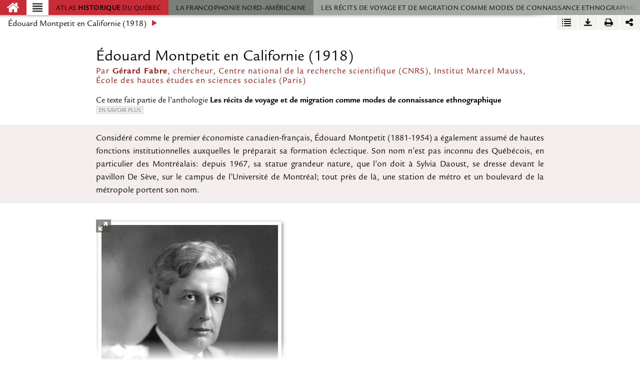

--- FILE ---
content_type: text/html; charset=UTF-8
request_url: https://atlas.cieq.ca/la-francophonie-nord-americaine/interactif/edouard-montpetit-en-californie-1918.html
body_size: 248847
content:
<!doctype html>
<html lang="fr">
<head>
<meta charset="utf-8">
<title>&Eacute;douard Montpetit en Californie (1918)</title>
<meta name="description" content="L'Atlas historique du Québec">
<meta name="author" content="Gérard Fabre">
<meta property="og:type" content="website"/>
<meta property="og:title" content="&Eacute;douard Montpetit en Californie (1918)" />
<meta property="og:description" content="Par Gérard Fabre" />
<meta property="og:image" content="" />
<meta property="og:url" content="https://atlas.cieq.ca/la-francophonie-nord-americaine/interactif/edouard-montpetit-en-californie-1918.html" />
<!-- <meta property="fb:app_id" content="872523390158683"/> -->

<meta name="viewport" content="width=device-width,initial-scale=1" />

<link href="/__site_parutions_numeriques/_img/favicon/favicon.ico?v=2" rel="icon" type="image/x-icon" />

<!--Tst tomy avec Marker.io et Zapier -->

<link href="/_parutions_numeriques/la-francophonie-nord-americaine/edouard-montpetit-en-californie-1918/dist/parution.css" rel="stylesheet" type="text/css" /><script src="/_parutions_numeriques/la-francophonie-nord-americaine/edouard-montpetit-en-californie-1918/dist/scripts.js"></script></head>
<body class="une-colonne">
	<header class="header-menu">
		
<nav id="menu-principal" class="menu-principal">
	<ul>
	<li id="mp__bouton-accueil" class="mp__bouton-accueil">
		<a href="/">
			<svg version="1.1" xmlns="http://www.w3.org/2000/svg" xmlns:xlink="http://www.w3.org/1999/xlink" xmlns:a="http://ns.adobe.com/AdobeSVGViewerExtensions/3.0/" x="0px" y="0px" width="18.9px" height="14.9px" viewBox="0 0 18.9 14.9" style="enable-background:new 0 0 18.9 14.9;" xml:space="preserve">
				<g>
					<path class="MPbtAccueil" d="M18.8,7.8l-0.7,0.8C18,8.7,18,8.7,17.8,8.7h-0.1c-0.1,0-0.2,0-0.3-0.1l-8-6.7l-8,6.7C1.3,8.7,1.2,8.7,1.1,8.7
		S0.9,8.6,0.8,8.6L0.1,7.8C0,7.7,0,7.6,0,7.5s0.1-0.2,0.1-0.3l8.4-6.8C8.8,0.1,9,0.1,9.4,0.1s0.7,0.1,0.9,0.3l2.9,2.4V0.4
		c0-0.1,0.1-0.2,0.1-0.3C13.4,0,13.5,0,13.6,0h2.3c0.1,0,0.2,0.1,0.3,0.1c0.1,0.1,0.1,0.2,0.1,0.3v4.8l2.5,2.2
		c0.1,0.1,0.1,0.1,0.1,0.3C18.9,7.8,18.9,7.8,18.8,7.8z M16.2,8.5L16.2,8.5v5.6c0,0.2-0.1,0.3-0.3,0.5c-0.1,0.1-0.3,0.3-0.5,0.3H11
		v-4.4H8v4.4H3.7c-0.2,0-0.3-0.1-0.5-0.3c-0.1-0.1-0.3-0.3-0.3-0.5V8.5c0,0,0,0,0-0.1c0,0,0,0,0-0.1l6.7-5.5L16.2,8.5L16.2,8.5z"></path>
				</g>
			</svg>
		</a>
	</li><!--
	--><li id="mp__bouton-chantiers" class="mp__bouton-chantiers">
		<svg version="1.1" xmlns="http://www.w3.org/2000/svg" xmlns:xlink="http://www.w3.org/1999/xlink" xmlns:a="http://ns.adobe.com/AdobeSVGViewerExtensions/3.0/" x="0px" y="0px" width="48.4px" height="42.8px" viewBox="0 0 48.4 42.8" style="enable-background:new 0 0 48.4 42.8;" xml:space="preserve">
			<path d="M48.4,1.7v3.5c0,0.5-0.2,0.9-0.5,1.2s-0.7,0.5-1.2,0.5h-45c-0.5,0-0.9-0.2-1.2-0.5C0.2,6.1,0,5.7,0,5.2V1.7
		c0-0.5,0.2-0.9,0.5-1.2S1.2,0,1.7,0h44.9c0.5,0,0.9,0.2,1.2,0.5C48.2,0.8,48.4,1.3,48.4,1.7z M48.4,13.7v3.5c0,0.5-0.2,0.9-0.5,1.2
		c-0.3,0.3-0.7,0.5-1.2,0.5h-45c-0.5,0-0.9-0.2-1.2-0.5C0.2,18.1,0,17.7,0,17.2v-3.5c0-0.5,0.2-0.9,0.5-1.2C0.8,12.2,1.2,12,1.7,12
		h44.9c0.5,0,0.9,0.2,1.2,0.5C48.2,12.8,48.4,13.2,48.4,13.7z M48.4,25.7v3.5c0,0.5-0.2,0.9-0.5,1.2s-0.7,0.5-1.2,0.5h-45
		c-0.5,0-0.9-0.2-1.2-0.5C0.2,30.1,0,29.7,0,29.2v-3.5c0-0.5,0.2-0.9,0.5-1.2S1.2,24,1.7,24h44.9c0.5,0,0.9,0.2,1.2,0.5
		C48.2,24.8,48.4,25.2,48.4,25.7z M48.4,37.6v3.5c0,0.5-0.2,0.9-0.5,1.2c-0.3,0.3-0.7,0.5-1.2,0.5h-45c-0.5,0-0.9-0.2-1.2-0.5
		C0.2,42,0,41.6,0,41.1v-3.5c0-0.5,0.2-0.9,0.5-1.2c0.3-0.3,0.7-0.5,1.2-0.5h44.9c0.5,0,0.9,0.2,1.2,0.5
		C48.2,36.8,48.4,37.2,48.4,37.6z"></path>
		</svg>

		<div id="mp__conteneur-chantiers" class="mp__conteneur-chantiers">

			<div class="mp__colonne-a-propos">
				<div class="mp__titre-a-propos"><a href="/apropos.html">À propos de l'Atlas</a></div>
				<div><a href="/apropos.html#Apropos">Un projet phare du CIEQ</a></div>
				<div><a href="/apropos.html#EnLigne">Des textes et des volumes accessibles gratuitement</a></div>
				<div><a href="/apropos.html#Equipe">Une expertise unique</a></div>
			</div>

			<div class="mp__colonne-chantiers">
				<div class="mp__titre-chantiers">Chantiers thématiques</div>
				<div class="mp__element-chantier mp__element-chantier--etat">
					<div><a href="/chantiers/l-etat.html">L'État</a></div>
				</div>
				<div class="mp__element-chantier mp__element-chantier--missions">
					<div><a href="/chantiers/les-missions.html">Les missions</a></div>
				</div>
				<div class="mp__element-chantier mp__element-chantier--ecole">
					<div><a href="/chantiers/l-ecole.html">L'école</a></div>
				</div>
				<div class="mp__element-chantier mp__element-chantier--fait-urbain">
					<div><a href="/chantiers/le-fait-urbain.html">Le fait urbain</a></div>
				</div>
				<div class="mp__element-chantier mp__element-chantier--francophonie">
					<div><a href="/chantiers/la-francophonie-nord-americaine.html">La francophonie<br>nord-américaine</a></div>
				</div>
				<div class="mp__element-chantier mp__element-chantier--campagnes">
					<div><a href="/chantiers/portraits-de-campagnes.html">Portraits de campagnes</a></div>
				</div>
				<div class="mp__element-chantier mp__element-chantier--paroisse">
					<div><a href="/chantiers/la-paroisse.html">La paroisse</a></div>
				</div>
				<div class="mp__element-chantier mp__element-chantier--quebec">
					<div><a href="/chantiers/quebec-ville-et-capitale.html">Québec, ville et&nbsp;capitale</a></div>
				</div>
				<div class="mp__element-chantier mp__element-chantier--nord">
					<div><a href="/chantiers/le-nord.html">Le nord</a></div>
				</div>
				<div class="mp__element-chantier mp__element-chantier--institution-medicale">
					<div><a href="/chantiers/l-institution-medicale.html">L’Institution médicale</a></div>
				</div>
				<div class="mp__element-chantier mp__element-chantier--territoire">
					<div><a href="/chantiers/le-territoire.html">Le territoire</a></div>
				</div>
				<div class="mp__element-chantier mp__element-chantier--population-territoire">
					<div><a href="/chantiers/population-et-territoire.html">Population et&nbsp;territoire</a></div>
				</div>
				<div class="mp__element-chantier mp__element-chantier--pays-laurentien">
					<div><a href="/chantiers/le-pays-laurentien-au-xixe-siecle.html">Le pays laurentien au&nbsp;XIX<sup>e</sup>&nbsp;siècle</a></div>
				</div>
				<div class="mp__element-chantier mp__element-chantier--historical-atlas" style="background-image:url(/_couvertures/_chantiers/20ahqHA.jpg);">
					<style>
						@media only screen and (max-width: 1919px) {
							#menu-principal .mp__element-chantier--historical-atlas a {
								padding-top: 5px;
								font-size: 0.65rem;
							}
						} 
					</style>
					<div><a href="/chantiers/historical-atlas.html">Historical Atlas of Quebec:<br>The Laurentian Axis</a></div>
				</div>
				<div class="mp__element-chantier mp__element-chantier--traces" style="background-image:url(/_couvertures/_chantiers/chantierThemTraces.jpg);">
					<div><a href="/chantiers/les-traces-de-la-nouvelle-france.html">Les traces de la Nouvelle-France</a></div>
				</div>
				<div class="mp__element-chantier mp__element-chantier--famille" style="background-image:url(/_couvertures/_chantiers/chantierThemFamille.jpg);">
					<div><a href="/chantiers/la-famille.html">La famille</a></div>
				</div>
				<div class="mp__element-chantier mp__element-chantier--environnement" style="background-image:url(/_couvertures/_chantiers/23ahqENV.jpg);">
					<div><a href="/chantiers/environnement.html">L'environnement:<br>les milieux de vie</a></div>
				</div>
			</div>
		</div>
	</li>
	<!-- Fil d'Ariane-->
	<li class="mp__fil-ariane mp__fil-ariane--francophonie">
		<span class="mp__fil-ariane__titre-ahq">Atlas <strong>historique</strong> du Québec</span><!--
		--><span class="mp__fil-ariane__titre-chantier">La francophonie nord-américaine</span><!--
		--><span class="mp__fil-ariane__titre-ensemble mp__fil-ariane__titre-anthologie">Les récits de voyage et de migration comme modes de connaissance ethnographique</span>
	</li>
	</ul>
</nav><nav id="menu-contextuel" class="menu-contextuel">
	<div class="background"></div>
	<div class="titre-article">&Eacute;douard Montpetit en Californie (1918)<span id="titre-section" class="titre-section"></span>
</div>
	
	
	<div id="mc__ensemble-boutons" class="mc__ensemble-boutons">
		<ul id="mc__bouton--partager" class="bouton mc__bouton--partager">
			<li id="mc__bouton--partager__conteneur" class="mc__bouton--partager__conteneur">
				<div class="mc__bouton--facebook"> 
					<!-- <div class="fb-share-button" data-href="https://atlas.cieq.ca/la-francophonie-nord-americaine/interactif/edouard-montpetit-en-californie-1918.html" data-type="button" data-layout="button" data-size="small" data-mobile-iframe="true"><a class="fb-xfbml-parse-ignore" target="_blank" href="https://www.facebook.com/sharer/sharer.php?u=https%3A%2F%2Fatlas.cieq.ca%2Fla-francophonie-nord-americaine%2Finteractif%2Fedouard-montpetit-en-californie-1918.html&amp;src=sdkpreparse">Facebook</a></div> -->
						<div class="fb-share-button" data-href="https://atlas.cieq.ca/la-francophonie-nord-americaine/interactif/edouard-montpetit-en-californie-1918.html" data-layout="button" data-size="small"><a target="_blank" href="https://www.facebook.com/sharer/sharer.php?u=https%3A%2F%2Fatlas.cieq.ca%2Fla-francophonie-nord-americaine%2Finteractif%2Fedouard-montpetit-en-californie-1918.html&amp;src=sdkpreparse" class="fb-xfbml-parse-ignore">Partager</a></div>
				</div>	
				<div id="mc__bouton--courriel" class="bouton mc__bouton--courriel">
					<a id="mc__bouton--courriel__a" href="mailto:?subject=Édouard Montpetit en Californie (1918) – FABRE, Gérard&body=Auteur(s)%20:%20G%C3%A9rard%20Fabre%0DAnn%C3%A9e%20de%20publication%20:%202021%0DTitre(s)%20:%20%C3%89douard%20Montpetit%20en%20Californie%20(1918)%0DLieu%20de%20publication%20:%20Qu%C3%A9bec%0D%C3%89dition%20:%20Centre%20interuniversitaire%20d'%C3%A9tudes%20qu%C3%A9b%C3%A9coises%20(coll.%20%C2%ABAtlas%20historique%20du%20Qu%C3%A9bec%20-%20La%20francophonie%20nord-am%C3%A9ricaine%C2%BB)%0DAdresse%20web%C2%A0:%20https:%2F%2Fatlas.cieq.ca%2Fla-francophonie-nord-americaine%2Finteractif%2Fedouard-montpetit-en-californie-1918.html"><span class="mc__texte-courriel">Courriel</span></a>
				</div>
			</li>
		</ul>
		
		<div id="mc__bouton--imprimer" class="bouton mc__bouton--imprimer" data-url-pdf="_parutions_numeriques/la-francophonie-nord-americaine/edouard-montpetit-en-californie-1918/edouard-montpetit-en-californie-1918.pdf"><span class="mc__bouton--imprimer__texte">Imprimer</span></div>
		
		<div id="mc__bouton-telecharger-pdf" class="bouton mc__bouton--telecharger-pdf"><a href="/_parutions_numeriques/la-francophonie-nord-americaine/edouard-montpetit-en-californie-1918/edouard-montpetit-en-californie-1918.pdf" target="_blank" download><span class="mc__bouton--telecharger-pdf__texte">TÉLÉCHARGER LE PDF</span></a></div>
		
		
<button id="bouton-tdm" class="bouton bouton-tdm" aria-label="Afficher la table des matières">
	<div id="conteneur-tdm" class="conteneur-tdm">
		<ul id="tdm" class="tdm niveau-1">
			<li><span data-section="titre">Introduction</span></li>
			<li><span data-section="reperes">Quelques repères&nbsp;biographiques</span></li>
			<li><span data-section="americanophilie">Une américanophilie affichée sans&nbsp;complexe</span></li>
			<li><span data-section="valoriser">Valoriser l’image du Québec à&nbsp;l’étranger</span></li>
			<li><span data-section="logique">Une logique de&nbsp;réappropriation</span></li>
			<li><span data-section="extraits">Extraits de l’article d’Édouard Montpetit, «Six jours à Berkeley»</span></li>

			<li class="tdm-fin tdm-notes"><span data-section="notes">Notes</span></li>
			<li class="tdm-fin"><span data-section="bibliographie">Bibliographie</span>
				<ul class="niveau-2">
					<li class="tdm-fin"><span data-section="sources">Sources</span></li>
					<li class="tdm-fin"><span data-section="etudes">Études</span></li>
				</ul>
			</li>
			<li class="tdm-fin"><span data-section="credits">Crédits</span></li>
			<li class="tdm-fin"><span data-section="comment-citer">Comment citer cette publication</span></li>
		</ul>
	</div>
</button>	</div>	
</nav><!-- TestsResponsives sert dans le DEV à travailler les styles responsives -->	
<!-- Il doit demeure en display: none à moins que l'on soit en train d'y travailler -->	
<!-- Pour changer le displa, aller à la fin de ParutionDeuxColonnes.css -->	
<div class="TestsResponsives">
    <div class="PointRuptureTel1">Point de rupture Tel1<br>320px X 568px</div>
    <div class="PointRuptureTel2">Point de rupture Tel2<br>360px X 640px</div>
    <div class="PointRuptureTel3">Point de rupture Tel3<br>375px X 6670px</div>
    <div class="PointRuptureTabl1">Point de rupture Tabl1<br>768px X 1024px</div>
    <div class="PointRuptureA0">Point de rupture A0<br>1024px X 768px</div>
    <div class="PointRuptureA1">Point de rupture A1 <br>1366px X 768px</div>
    <div class="PointRuptureB1">Point de rupture B1 <br>1440px X 900px</div>
    <div class="PointRuptureC1">Point de rupture C1 <br>1680px X 1050px</div>
    <div class="PointRuptureD1">Point de rupture D1 <br>1920px X 1080px et plus</div>
    <div class="PointRupturePRV1">Point de rupture PRV1 <br>Vertical plus de 768px</div>
    <div class="PointRupturePRV2">Point de rupture PRV2 <br>Vertical plus de 1024px</div>
</div>	</header>
	<div id="main">
		

<dialog id="modale-chargement-page" class="modale-chargement">
	<div class="modale-chargement__icone icone">
		<div class="spinner" style="width:100%;height:100%">
			<div></div>
			<div></div>
			<div></div>
			<div></div>
			<div></div>
			<div></div>
			<div></div>
			<div></div>
			<div></div>
			<div></div>
			<div></div>
			<div></div>
		</div>
	</div>
</dialog>

<dialog id="visionneuse-album-tuiles" class="visionneuse-tuiles" data-dossier-tuiles="/_parutions_numeriques/la-francophonie-nord-americaine/edouard-montpetit-en-californie-1918/_img/Album-Montpetit/dzi" data-id-source-album="source-album" data-nom-dossier-album="Album-Montpetit" data-url-vers-infostilephp="../../_parutions_numeriques/la-francophonie-nord-americaine/edouard-montpetit-en-californie-1918/_inclusions/infos-dossier-image-tile.php"></dialog>
<dialog id="visionneuse-images-tuiles" class="visionneuse-tuiles" data-figure-tuiles="visionneuse-image-tuiles" data-nb-vignettes="5"></dialog>

<article class="colonne-article une-colonne anthologie">
	<header>
		<section id="section-titre"> 
			<h1 class="titre" id="titre">Édouard Montpetit en&nbsp;Californie&nbsp;(1918)</h1>
			<address class="auteur">Par<strong> Gérard Fabre</strong>, chercheur, Centre national de la recherche scientifique&nbsp;(CNRS), Institut Marcel Mauss, École des hautes études en sciences sociales&nbsp;(Paris)</address>
		</section>
		<div class="anthologie">
			<p>Ce texte fait partie de l’anthologie <b>Les récits de voyage et de migration comme modes de connaissance&nbsp;ethnographique</b> <button id="bouton-anthologie" class="bouton-anthologie">En savoir plus</button></p>
		</div>
	</header>

	<section id="amorce" class="amorce section--largeur100">
		<p>Considéré comme le premier économiste canadien-français, Édouard Montpetit (1881-1954) a également assumé de hautes fonctions institutionnelles auxquelles le préparait sa formation éclectique. Son nom n’est pas inconnu des Québécois, en particulier des Montréalais: depuis 1967, sa statue grandeur nature, que l’on doit à Sylvia Daoust, se dresse devant le pavillon De Sève, sur le campus de l’Université de Montréal; tout près de là, une station de métro et un boulevard de la métropole portent son nom.</p>
	</section>
	<section class="introduction" id="introduction">
		<figure id="F001" class="txt-a-droite visionneuse-image-tuiles">
			<button class="bouton-modale"></button>
			
  	<picture data-smartimg>
			<source type="image/avif"
				srcset="
					/_parutions_numeriques/la-francophonie-nord-americaine/edouard-montpetit-en-californie-1918/_img/avif/F001-150px.avif 150w, 
					/_parutions_numeriques/la-francophonie-nord-americaine/edouard-montpetit-en-californie-1918/_img/avif/F001-750px.avif 750w"
				sizes="(max-width: 700px) 90vw, 750px"
        data-srcset-full="
						/_parutions_numeriques/la-francophonie-nord-americaine/edouard-montpetit-en-californie-1918/_img/avif/F001-150px.avif 150w, 
						/_parutions_numeriques/la-francophonie-nord-americaine/edouard-montpetit-en-californie-1918/_img/avif/F001-750px.avif 750w, 
						/_parutions_numeriques/la-francophonie-nord-americaine/edouard-montpetit-en-californie-1918/_img/avif/F001-1150px.avif 1150w, 
						/_parutions_numeriques/la-francophonie-nord-americaine/edouard-montpetit-en-californie-1918/_img/avif/F001-2150px.avif 2150w, 
						/_parutions_numeriques/la-francophonie-nord-americaine/edouard-montpetit-en-californie-1918/_img/avif/F001-3150px.avif 3150w"
				data-sizes-full="(max-width: 700px) 90vw, (max-width: 1679px) 60vw, 50vw">
    	<source type="image/webp"
				srcset="
					/_parutions_numeriques/la-francophonie-nord-americaine/edouard-montpetit-en-californie-1918/_img/webp/F001-150px.webp 150w, 
					/_parutions_numeriques/la-francophonie-nord-americaine/edouard-montpetit-en-californie-1918/_img/webp/F001-750px.webp 750w"
				sizes="(max-width: 700px) 90vw, 750px"
        data-srcset-full="
						/_parutions_numeriques/la-francophonie-nord-americaine/edouard-montpetit-en-californie-1918/_img/webp/F001-150px.webp 150w, 
						/_parutions_numeriques/la-francophonie-nord-americaine/edouard-montpetit-en-californie-1918/_img/webp/F001-750px.webp 750w, 
						/_parutions_numeriques/la-francophonie-nord-americaine/edouard-montpetit-en-californie-1918/_img/webp/F001-1150px.webp 1150w, 
						/_parutions_numeriques/la-francophonie-nord-americaine/edouard-montpetit-en-californie-1918/_img/webp/F001-2150px.webp 2150w, 
						/_parutions_numeriques/la-francophonie-nord-americaine/edouard-montpetit-en-californie-1918/_img/webp/F001-3150px.webp 3150w"
				data-sizes-full="(max-width: 700px) 90vw, (max-width: 1679px) 60vw, 50vw">

    	<source type="image/jpeg"
			srcset="
							/_parutions_numeriques/la-francophonie-nord-americaine/edouard-montpetit-en-californie-1918/_img/F001-150px.jpg 150w,
							/_parutions_numeriques/la-francophonie-nord-americaine/edouard-montpetit-en-californie-1918/_img/F001-750px.jpg 750w"
			sizes="(max-width: 700px) 90vw, 750px"
			data-srcset-full="
              /_parutions_numeriques/la-francophonie-nord-americaine/edouard-montpetit-en-californie-1918/_img/F001-150px.jpg 150w, 
							/_parutions_numeriques/la-francophonie-nord-americaine/edouard-montpetit-en-californie-1918/_img/F001-750px.jpg 750w, 
							/_parutions_numeriques/la-francophonie-nord-americaine/edouard-montpetit-en-californie-1918/_img/F001-1150px.jpg 1150w, 
							/_parutions_numeriques/la-francophonie-nord-americaine/edouard-montpetit-en-californie-1918/_img/F001-2150px.jpg 2150w, 
							/_parutions_numeriques/la-francophonie-nord-americaine/edouard-montpetit-en-californie-1918/_img/F001-3150px.jpg 3150w"
							data-sizes-full="(max-width: 700px) 90vw, (max-width: 1679px) 60vw, 50vw">
    
    	<img id="F001__tile"
				class="sea-img"
				src="/_parutions_numeriques/la-francophonie-nord-americaine/edouard-montpetit-en-californie-1918/_img/avif/F001-150px.avif"
				data-srcset="
						/_parutions_numeriques/la-francophonie-nord-americaine/edouard-montpetit-en-californie-1918/_img/avif/F001-150px.avif 150w, 
						/_parutions_numeriques/la-francophonie-nord-americaine/edouard-montpetit-en-californie-1918/_img/avif/F001-750px.avif 750w, 
						/_parutions_numeriques/la-francophonie-nord-americaine/edouard-montpetit-en-californie-1918/_img/avif/F001-1150px.avif 1150w, 
						/_parutions_numeriques/la-francophonie-nord-americaine/edouard-montpetit-en-californie-1918/_img/avif/F001-2150px.avif 2150w, 
						/_parutions_numeriques/la-francophonie-nord-americaine/edouard-montpetit-en-californie-1918/_img/avif/F001-3150px.avif 3150w"
				data-sizes="(max-width: 700px) 90vw, (max-width: 1679px) 60vw, 50vw"
				data-nom-img="F001"
				data-img-w="900"
				data-img-h="1431"
				data-img-url="_parutions_numeriques/la-francophonie-nord-americaine/edouard-montpetit-en-californie-1918/_img"
				alt="Portrait d’Édouard Montpetit vers 1927"
				width="900" height="1431"
				loading="lazy" decoding="async" fetchpriority="high">
  	</picture>
		<noscript>
			<picture>
			<source type="image/avif"
								srcset="
						/_parutions_numeriques/la-francophonie-nord-americaine/edouard-montpetit-en-californie-1918/_img/avif/F001-150px.avif 150w, 
						/_parutions_numeriques/la-francophonie-nord-americaine/edouard-montpetit-en-californie-1918/_img/avif/F001-750px.avif 750w, 
						/_parutions_numeriques/la-francophonie-nord-americaine/edouard-montpetit-en-californie-1918/_img/avif/F001-1150px.avif 1150w, 
						/_parutions_numeriques/la-francophonie-nord-americaine/edouard-montpetit-en-californie-1918/_img/avif/F001-2150px.avif 2150w, 
						/_parutions_numeriques/la-francophonie-nord-americaine/edouard-montpetit-en-californie-1918/_img/avif/F001-3150px.avif 3150w">
				<source type="image/webp"
								srcset="
						/_parutions_numeriques/la-francophonie-nord-americaine/edouard-montpetit-en-californie-1918/_img/webp/F001-150px.webp 150w, 
						/_parutions_numeriques/la-francophonie-nord-americaine/edouard-montpetit-en-californie-1918/_img/webp/F001-750px.webp 750w, 
						/_parutions_numeriques/la-francophonie-nord-americaine/edouard-montpetit-en-californie-1918/_img/webp/F001-1150px.webp 1150w, 
						/_parutions_numeriques/la-francophonie-nord-americaine/edouard-montpetit-en-californie-1918/_img/webp/F001-2150px.webp 2150w, 
						/_parutions_numeriques/la-francophonie-nord-americaine/edouard-montpetit-en-californie-1918/_img/webp/F001-3150px.webp 3150w">
				<source type="image/jpeg"
								srcset="
              /_parutions_numeriques/la-francophonie-nord-americaine/edouard-montpetit-en-californie-1918/_img/F001-150px.jpg 150w, 
							/_parutions_numeriques/la-francophonie-nord-americaine/edouard-montpetit-en-californie-1918/_img/F001-750px.jpg 750w, 
							/_parutions_numeriques/la-francophonie-nord-americaine/edouard-montpetit-en-californie-1918/_img/F001-1150px.jpg 1150w, 
							/_parutions_numeriques/la-francophonie-nord-americaine/edouard-montpetit-en-californie-1918/_img/F001-2150px.jpg 2150w, 
							/_parutions_numeriques/la-francophonie-nord-americaine/edouard-montpetit-en-californie-1918/_img/F001-3150px.jpg 3150w">
				<img src="/_parutions_numeriques/la-francophonie-nord-americaine/edouard-montpetit-en-californie-1918/_img/avif/F001-750px.avif"
						alt="Portrait d’Édouard Montpetit vers 1927"
						width="900" height="1431">
			</picture>
		</noscript>			<figcaption>
				<h1><span class="numero-figure">Figure&nbsp;1</span><cite class="titre">Portrait d’Édouard Montpetit, professeur à l’École des hautes études commerciales vers&nbsp;1927</cite></h1>
				<p class="source"><cite>Albert Dumas, Division de la gestion de documents et des archives de l’Université de Montréal, <a href="https://www.archives.umontreal.ca/exposition/montpetit/administrateur/administrateur.htm" target="_blank" rel="noopener">D00361FP01149</a>.</cite></p>
			</figcaption>
		</figure>

		<p>L’universitaire a relaté en trois volumes, dont l’un posthume, son itinéraire personnel (Montpetit, 1944, 1949, 1955). Par ailleurs, ses conceptions philosophiques, économiques et sociales ont fait l’objet de divers travaux<sup class="note-infra" id="note-infra-001">1</sup>. Décrit comme <q>le francophile le plus constant, le plus actif, de tout le premier demi-siècle</q> (Gélinas, 2011: 420), Édouard Montpetit n’a cessé de cultiver son attachement à la France: il y a effectué des séjours répétés, y compris en province, après avoir étudié à Paris. Si cet aspect de sa personnalité est connu et documenté, on sait moins que le professeur d’économie s’est également rendu aux États-Unis, étant donné ses responsabilités institutionnelles à l’Université de Montréal.</p>
		<p>Sans conteste, ce pays l’attire: il y voit un vecteur d’émulation pour le Canada. Les réussites des États-Unis doivent orienter, selon lui, les mutations de la société canadienne qui se manifestent, d’une guerre mondiale à l’autre, à travers l’urbanisation, l’industrialisation et les modes de consommation – la province de Québec ne faisant nullement exception. Ainsi, sa défense de la tradition française s’articule à un tropisme moderniste américain: il propose <em>in fine</em> une synthèse sélective des deux sources – la France incarnant les Anciens, l’Amérique les Modernes. Ce projet peut passer pour volontariste, il n’en nourrit pas moins sa quête identitaire d’un Canada binational (Fabre,&nbsp;2017).</p>
		<p>C’est en mars 1918 que Montpetit effectue à Berkeley son premier voyage officiel en tant que délégué de la province de Québec pour le cinquantenaire de fondation de l’Université de Californie. Dès son retour, le professeur montréalais s’attelle à la rédaction d’un article publié dans la <em>Revue trimestrielle canadienne</em>, dont il est le rédacteur en chef. Depuis 1915, il anime ce périodique fondé par l’Association des anciens élèves de l’École polytechnique de Montréal. Cet établissement voit le jour en 1903, tandis que l’École des hautes études commerciales ouvre en 1907. En 1920, année où l’Université de Montréal s’émancipe de celle de Laval, Montpetit fonde l’École des sciences sociales, économiques et politiques, qu’il dirige jusqu’en 1942. Ces deux premières décennies du siècle correspondent à un moment crucial, celui où les élites canadiennes-françaises se dotent des formations d’excellence qui lui faisaient cruellement défaut dans les domaines des sciences, des techniques et de la gestion.</p>
		<figure id="F002" class="txt-a-droite sans-bordure visionneuse-image-tuiles">
			<button class="bouton-modale"></button>
			
  	<picture data-smartimg>
			<source type="image/avif"
				srcset="
					/_parutions_numeriques/la-francophonie-nord-americaine/edouard-montpetit-en-californie-1918/_img/avif/F002-150px.avif 150w, 
					/_parutions_numeriques/la-francophonie-nord-americaine/edouard-montpetit-en-californie-1918/_img/avif/F002-750px.avif 750w"
				sizes="(max-width: 700px) 90vw, 750px"
        data-srcset-full="
						/_parutions_numeriques/la-francophonie-nord-americaine/edouard-montpetit-en-californie-1918/_img/avif/F002-150px.avif 150w, 
						/_parutions_numeriques/la-francophonie-nord-americaine/edouard-montpetit-en-californie-1918/_img/avif/F002-750px.avif 750w, 
						/_parutions_numeriques/la-francophonie-nord-americaine/edouard-montpetit-en-californie-1918/_img/avif/F002-1150px.avif 1150w, 
						/_parutions_numeriques/la-francophonie-nord-americaine/edouard-montpetit-en-californie-1918/_img/avif/F002-2150px.avif 2150w, 
						/_parutions_numeriques/la-francophonie-nord-americaine/edouard-montpetit-en-californie-1918/_img/avif/F002-3150px.avif 3150w"
				data-sizes-full="(max-width: 700px) 90vw, (max-width: 1679px) 60vw, 50vw">
    	<source type="image/webp"
				srcset="
					/_parutions_numeriques/la-francophonie-nord-americaine/edouard-montpetit-en-californie-1918/_img/webp/F002-150px.webp 150w, 
					/_parutions_numeriques/la-francophonie-nord-americaine/edouard-montpetit-en-californie-1918/_img/webp/F002-750px.webp 750w"
				sizes="(max-width: 700px) 90vw, 750px"
        data-srcset-full="
						/_parutions_numeriques/la-francophonie-nord-americaine/edouard-montpetit-en-californie-1918/_img/webp/F002-150px.webp 150w, 
						/_parutions_numeriques/la-francophonie-nord-americaine/edouard-montpetit-en-californie-1918/_img/webp/F002-750px.webp 750w, 
						/_parutions_numeriques/la-francophonie-nord-americaine/edouard-montpetit-en-californie-1918/_img/webp/F002-1150px.webp 1150w, 
						/_parutions_numeriques/la-francophonie-nord-americaine/edouard-montpetit-en-californie-1918/_img/webp/F002-2150px.webp 2150w, 
						/_parutions_numeriques/la-francophonie-nord-americaine/edouard-montpetit-en-californie-1918/_img/webp/F002-3150px.webp 3150w"
				data-sizes-full="(max-width: 700px) 90vw, (max-width: 1679px) 60vw, 50vw">

    	<source type="image/jpeg"
			srcset="
							/_parutions_numeriques/la-francophonie-nord-americaine/edouard-montpetit-en-californie-1918/_img/F002-150px.jpg 150w,
							/_parutions_numeriques/la-francophonie-nord-americaine/edouard-montpetit-en-californie-1918/_img/F002-750px.jpg 750w"
			sizes="(max-width: 700px) 90vw, 750px"
			data-srcset-full="
              /_parutions_numeriques/la-francophonie-nord-americaine/edouard-montpetit-en-californie-1918/_img/F002-150px.jpg 150w, 
							/_parutions_numeriques/la-francophonie-nord-americaine/edouard-montpetit-en-californie-1918/_img/F002-750px.jpg 750w, 
							/_parutions_numeriques/la-francophonie-nord-americaine/edouard-montpetit-en-californie-1918/_img/F002-1150px.jpg 1150w, 
							/_parutions_numeriques/la-francophonie-nord-americaine/edouard-montpetit-en-californie-1918/_img/F002-2150px.jpg 2150w, 
							/_parutions_numeriques/la-francophonie-nord-americaine/edouard-montpetit-en-californie-1918/_img/F002-3150px.jpg 3150w"
							data-sizes-full="(max-width: 700px) 90vw, (max-width: 1679px) 60vw, 50vw">
    
    	<img id="F002__tile"
				class="sea-img"
				src="/_parutions_numeriques/la-francophonie-nord-americaine/edouard-montpetit-en-californie-1918/_img/avif/F002-150px.avif"
				data-srcset="
						/_parutions_numeriques/la-francophonie-nord-americaine/edouard-montpetit-en-californie-1918/_img/avif/F002-150px.avif 150w, 
						/_parutions_numeriques/la-francophonie-nord-americaine/edouard-montpetit-en-californie-1918/_img/avif/F002-750px.avif 750w, 
						/_parutions_numeriques/la-francophonie-nord-americaine/edouard-montpetit-en-californie-1918/_img/avif/F002-1150px.avif 1150w, 
						/_parutions_numeriques/la-francophonie-nord-americaine/edouard-montpetit-en-californie-1918/_img/avif/F002-2150px.avif 2150w, 
						/_parutions_numeriques/la-francophonie-nord-americaine/edouard-montpetit-en-californie-1918/_img/avif/F002-3150px.avif 3150w"
				data-sizes="(max-width: 700px) 90vw, (max-width: 1679px) 60vw, 50vw"
				data-nom-img="F002"
				data-img-w="2150"
				data-img-h="2927"
				data-img-url="_parutions_numeriques/la-francophonie-nord-americaine/edouard-montpetit-en-californie-1918/_img"
				alt="Sommaire de la Revue Trimestrielle Canadienne de février 1919"
				width="2150" height="2927"
				loading="lazy" decoding="async" fetchpriority="low">
  	</picture>
		<noscript>
			<picture>
			<source type="image/avif"
								srcset="
						/_parutions_numeriques/la-francophonie-nord-americaine/edouard-montpetit-en-californie-1918/_img/avif/F002-150px.avif 150w, 
						/_parutions_numeriques/la-francophonie-nord-americaine/edouard-montpetit-en-californie-1918/_img/avif/F002-750px.avif 750w, 
						/_parutions_numeriques/la-francophonie-nord-americaine/edouard-montpetit-en-californie-1918/_img/avif/F002-1150px.avif 1150w, 
						/_parutions_numeriques/la-francophonie-nord-americaine/edouard-montpetit-en-californie-1918/_img/avif/F002-2150px.avif 2150w, 
						/_parutions_numeriques/la-francophonie-nord-americaine/edouard-montpetit-en-californie-1918/_img/avif/F002-3150px.avif 3150w">
				<source type="image/webp"
								srcset="
						/_parutions_numeriques/la-francophonie-nord-americaine/edouard-montpetit-en-californie-1918/_img/webp/F002-150px.webp 150w, 
						/_parutions_numeriques/la-francophonie-nord-americaine/edouard-montpetit-en-californie-1918/_img/webp/F002-750px.webp 750w, 
						/_parutions_numeriques/la-francophonie-nord-americaine/edouard-montpetit-en-californie-1918/_img/webp/F002-1150px.webp 1150w, 
						/_parutions_numeriques/la-francophonie-nord-americaine/edouard-montpetit-en-californie-1918/_img/webp/F002-2150px.webp 2150w, 
						/_parutions_numeriques/la-francophonie-nord-americaine/edouard-montpetit-en-californie-1918/_img/webp/F002-3150px.webp 3150w">
				<source type="image/jpeg"
								srcset="
              /_parutions_numeriques/la-francophonie-nord-americaine/edouard-montpetit-en-californie-1918/_img/F002-150px.jpg 150w, 
							/_parutions_numeriques/la-francophonie-nord-americaine/edouard-montpetit-en-californie-1918/_img/F002-750px.jpg 750w, 
							/_parutions_numeriques/la-francophonie-nord-americaine/edouard-montpetit-en-californie-1918/_img/F002-1150px.jpg 1150w, 
							/_parutions_numeriques/la-francophonie-nord-americaine/edouard-montpetit-en-californie-1918/_img/F002-2150px.jpg 2150w, 
							/_parutions_numeriques/la-francophonie-nord-americaine/edouard-montpetit-en-californie-1918/_img/F002-3150px.jpg 3150w">
				<img src="/_parutions_numeriques/la-francophonie-nord-americaine/edouard-montpetit-en-californie-1918/_img/avif/F002-750px.avif"
						alt="Sommaire de la Revue Trimestrielle Canadienne de février 1919"
						width="2150" height="2927">
			</picture>
		</noscript>			<figcaption>
				<h1><span class="numero-figure">Figure&nbsp;2</span><cite class="titre">Sommaire de la <em>Revue trimestrielle canadienne</em>, février 1919, 4<sup>e</sup>&nbsp;année,&nbsp;n°16</cite></h1>
				<p class="source"><cite>Division de la gestion de documents et des archives de l’Université de Montréal,&nbsp;P0008.</cite></p>
			</figcaption>
		</figure>

		<figure id="F003" class="txt-a-droite sans-bordure visionneuse-image-tuiles">
			<button class="bouton-modale"></button>
			
  	<picture data-smartimg>
			<source type="image/avif"
				srcset="
					/_parutions_numeriques/la-francophonie-nord-americaine/edouard-montpetit-en-californie-1918/_img/avif/F003-150px.avif 150w, 
					/_parutions_numeriques/la-francophonie-nord-americaine/edouard-montpetit-en-californie-1918/_img/avif/F003-750px.avif 750w"
				sizes="(max-width: 700px) 90vw, 750px"
        data-srcset-full="
						/_parutions_numeriques/la-francophonie-nord-americaine/edouard-montpetit-en-californie-1918/_img/avif/F003-150px.avif 150w, 
						/_parutions_numeriques/la-francophonie-nord-americaine/edouard-montpetit-en-californie-1918/_img/avif/F003-750px.avif 750w, 
						/_parutions_numeriques/la-francophonie-nord-americaine/edouard-montpetit-en-californie-1918/_img/avif/F003-1150px.avif 1150w, 
						/_parutions_numeriques/la-francophonie-nord-americaine/edouard-montpetit-en-californie-1918/_img/avif/F003-2150px.avif 2150w, 
						/_parutions_numeriques/la-francophonie-nord-americaine/edouard-montpetit-en-californie-1918/_img/avif/F003-3150px.avif 3150w"
				data-sizes-full="(max-width: 700px) 90vw, (max-width: 1679px) 60vw, 50vw">
    	<source type="image/webp"
				srcset="
					/_parutions_numeriques/la-francophonie-nord-americaine/edouard-montpetit-en-californie-1918/_img/webp/F003-150px.webp 150w, 
					/_parutions_numeriques/la-francophonie-nord-americaine/edouard-montpetit-en-californie-1918/_img/webp/F003-750px.webp 750w"
				sizes="(max-width: 700px) 90vw, 750px"
        data-srcset-full="
						/_parutions_numeriques/la-francophonie-nord-americaine/edouard-montpetit-en-californie-1918/_img/webp/F003-150px.webp 150w, 
						/_parutions_numeriques/la-francophonie-nord-americaine/edouard-montpetit-en-californie-1918/_img/webp/F003-750px.webp 750w, 
						/_parutions_numeriques/la-francophonie-nord-americaine/edouard-montpetit-en-californie-1918/_img/webp/F003-1150px.webp 1150w, 
						/_parutions_numeriques/la-francophonie-nord-americaine/edouard-montpetit-en-californie-1918/_img/webp/F003-2150px.webp 2150w, 
						/_parutions_numeriques/la-francophonie-nord-americaine/edouard-montpetit-en-californie-1918/_img/webp/F003-3150px.webp 3150w"
				data-sizes-full="(max-width: 700px) 90vw, (max-width: 1679px) 60vw, 50vw">

    	<source type="image/jpeg"
			srcset="
							/_parutions_numeriques/la-francophonie-nord-americaine/edouard-montpetit-en-californie-1918/_img/F003-150px.jpg 150w,
							/_parutions_numeriques/la-francophonie-nord-americaine/edouard-montpetit-en-californie-1918/_img/F003-750px.jpg 750w"
			sizes="(max-width: 700px) 90vw, 750px"
			data-srcset-full="
              /_parutions_numeriques/la-francophonie-nord-americaine/edouard-montpetit-en-californie-1918/_img/F003-150px.jpg 150w, 
							/_parutions_numeriques/la-francophonie-nord-americaine/edouard-montpetit-en-californie-1918/_img/F003-750px.jpg 750w, 
							/_parutions_numeriques/la-francophonie-nord-americaine/edouard-montpetit-en-californie-1918/_img/F003-1150px.jpg 1150w, 
							/_parutions_numeriques/la-francophonie-nord-americaine/edouard-montpetit-en-californie-1918/_img/F003-2150px.jpg 2150w, 
							/_parutions_numeriques/la-francophonie-nord-americaine/edouard-montpetit-en-californie-1918/_img/F003-3150px.jpg 3150w"
							data-sizes-full="(max-width: 700px) 90vw, (max-width: 1679px) 60vw, 50vw">
    
    	<img id="F003__tile"
				class="sea-img"
				src="/_parutions_numeriques/la-francophonie-nord-americaine/edouard-montpetit-en-californie-1918/_img/avif/F003-150px.avif"
				data-srcset="
						/_parutions_numeriques/la-francophonie-nord-americaine/edouard-montpetit-en-californie-1918/_img/avif/F003-150px.avif 150w, 
						/_parutions_numeriques/la-francophonie-nord-americaine/edouard-montpetit-en-californie-1918/_img/avif/F003-750px.avif 750w, 
						/_parutions_numeriques/la-francophonie-nord-americaine/edouard-montpetit-en-californie-1918/_img/avif/F003-1150px.avif 1150w, 
						/_parutions_numeriques/la-francophonie-nord-americaine/edouard-montpetit-en-californie-1918/_img/avif/F003-2150px.avif 2150w, 
						/_parutions_numeriques/la-francophonie-nord-americaine/edouard-montpetit-en-californie-1918/_img/avif/F003-3150px.avif 3150w"
				data-sizes="(max-width: 700px) 90vw, (max-width: 1679px) 60vw, 50vw"
				data-nom-img="F003"
				data-img-w="2360"
				data-img-h="3143"
				data-img-url="_parutions_numeriques/la-francophonie-nord-americaine/edouard-montpetit-en-californie-1918/_img"
				alt="Monument d’Édouard Montpetit sur le campus de l’Université de Montréal"
				width="2360" height="3143"
				loading="lazy" decoding="async" fetchpriority="low">
  	</picture>
		<noscript>
			<picture>
			<source type="image/avif"
								srcset="
						/_parutions_numeriques/la-francophonie-nord-americaine/edouard-montpetit-en-californie-1918/_img/avif/F003-150px.avif 150w, 
						/_parutions_numeriques/la-francophonie-nord-americaine/edouard-montpetit-en-californie-1918/_img/avif/F003-750px.avif 750w, 
						/_parutions_numeriques/la-francophonie-nord-americaine/edouard-montpetit-en-californie-1918/_img/avif/F003-1150px.avif 1150w, 
						/_parutions_numeriques/la-francophonie-nord-americaine/edouard-montpetit-en-californie-1918/_img/avif/F003-2150px.avif 2150w, 
						/_parutions_numeriques/la-francophonie-nord-americaine/edouard-montpetit-en-californie-1918/_img/avif/F003-3150px.avif 3150w">
				<source type="image/webp"
								srcset="
						/_parutions_numeriques/la-francophonie-nord-americaine/edouard-montpetit-en-californie-1918/_img/webp/F003-150px.webp 150w, 
						/_parutions_numeriques/la-francophonie-nord-americaine/edouard-montpetit-en-californie-1918/_img/webp/F003-750px.webp 750w, 
						/_parutions_numeriques/la-francophonie-nord-americaine/edouard-montpetit-en-californie-1918/_img/webp/F003-1150px.webp 1150w, 
						/_parutions_numeriques/la-francophonie-nord-americaine/edouard-montpetit-en-californie-1918/_img/webp/F003-2150px.webp 2150w, 
						/_parutions_numeriques/la-francophonie-nord-americaine/edouard-montpetit-en-californie-1918/_img/webp/F003-3150px.webp 3150w">
				<source type="image/jpeg"
								srcset="
              /_parutions_numeriques/la-francophonie-nord-americaine/edouard-montpetit-en-californie-1918/_img/F003-150px.jpg 150w, 
							/_parutions_numeriques/la-francophonie-nord-americaine/edouard-montpetit-en-californie-1918/_img/F003-750px.jpg 750w, 
							/_parutions_numeriques/la-francophonie-nord-americaine/edouard-montpetit-en-californie-1918/_img/F003-1150px.jpg 1150w, 
							/_parutions_numeriques/la-francophonie-nord-americaine/edouard-montpetit-en-californie-1918/_img/F003-2150px.jpg 2150w, 
							/_parutions_numeriques/la-francophonie-nord-americaine/edouard-montpetit-en-californie-1918/_img/F003-3150px.jpg 3150w">
				<img src="/_parutions_numeriques/la-francophonie-nord-americaine/edouard-montpetit-en-californie-1918/_img/avif/F003-750px.avif"
						alt="Monument d’Édouard Montpetit sur le campus de l’Université de Montréal"
						width="2360" height="3143">
			</picture>
		</noscript>			
			<figcaption>
				<h1><span class="numero-figure">Figure&nbsp;3</span><cite class="titre">Monument Édouard-Montpetit situé sur le campus de l’Université de Montréal</cite></h1>
				<p class="source"><cite>Division de la gestion de documents et des archives de l’Université de Montréal, Archives-HEC Montréal, Fonds Rodolphe-Joubert,&nbsp;<a href="https://www.archives.umontreal.ca/exposition/montpetit/statue.htm" target="_blank" rel="noopener">P005/XPH,0005</a>.</cite></p>
			</figcaption>
		</figure>
	</section>
	<section id="section-reperes">
		<h1 id="reperes">Quelques repères biographiques</h1>
		<p>Édouard Montpetit est né sur la Côte-du-Sud, à Montmagny. Son père, André-Napoléon Montpetit, avocat et homme de lettres, est un fervent libéral, admirateur inconditionnel de Wilfrid Laurier. Il acquiert une certaine réputation grâce à un ouvrage audacieux – <em>Nos hommes forts</em> (Québec, Darveau, 1884) –, <q>un éloge sans réserve des batailleurs</q>, dans lequel il <q>considère la force comme un trait caractéristique de la race canadienne-française</q> (Lemire, 2003: 99). La mère d’Édouard – Adèle Labelle – est issue d’une famille de lettrés: son père est professeur, ses frères, Ludger et Elzéar, des écrivains reconnus localement.</p>
		<p>Dès la prime enfance d’Édouard, la famille Montpetit s’installe à Montréal, rue Saint-Laurent, entre les rues De La Gauchetière et Craig. Après un bref séjour au collège Sainte-Marie tenu par les Jésuites, il entre au collège de Montréal et devient l’élève des Sulpiciens. Bachelier ès arts en 1901, il suit alors un cursus d’études juridiques à l’Université Laval de Montréal, où il obtient une licence en droit en 1904. Ne prisant guère la carrière d’avocat qu’il embrasse momentanément, il décide de partir à Paris grâce à une bourse de la province, dont il est le premier bénéficiaire. Entre 1907 et 1910, il se forme à l’économie ainsi qu’aux sciences politiques et sociales: son principal mentor est Anatole Leroy-Beaulieu, professeur à l’École libre des sciences politiques et spécialiste de la Russie impériale.</p>
		<figure id="F004" class="txt-a-droite visionneuse-image-tuiles">
			<button class="bouton-modale"></button>
			
  	<picture data-smartimg>
			<source type="image/avif"
				srcset="
					/_parutions_numeriques/la-francophonie-nord-americaine/edouard-montpetit-en-californie-1918/_img/avif/F004-150px.avif 150w, 
					/_parutions_numeriques/la-francophonie-nord-americaine/edouard-montpetit-en-californie-1918/_img/avif/F004-750px.avif 750w"
				sizes="(max-width: 700px) 90vw, 750px"
        data-srcset-full="
						/_parutions_numeriques/la-francophonie-nord-americaine/edouard-montpetit-en-californie-1918/_img/avif/F004-150px.avif 150w, 
						/_parutions_numeriques/la-francophonie-nord-americaine/edouard-montpetit-en-californie-1918/_img/avif/F004-750px.avif 750w, 
						/_parutions_numeriques/la-francophonie-nord-americaine/edouard-montpetit-en-californie-1918/_img/avif/F004-1150px.avif 1150w, 
						/_parutions_numeriques/la-francophonie-nord-americaine/edouard-montpetit-en-californie-1918/_img/avif/F004-2150px.avif 2150w, 
						/_parutions_numeriques/la-francophonie-nord-americaine/edouard-montpetit-en-californie-1918/_img/avif/F004-3150px.avif 3150w"
				data-sizes-full="(max-width: 700px) 90vw, (max-width: 1679px) 60vw, 50vw">
    	<source type="image/webp"
				srcset="
					/_parutions_numeriques/la-francophonie-nord-americaine/edouard-montpetit-en-californie-1918/_img/webp/F004-150px.webp 150w, 
					/_parutions_numeriques/la-francophonie-nord-americaine/edouard-montpetit-en-californie-1918/_img/webp/F004-750px.webp 750w"
				sizes="(max-width: 700px) 90vw, 750px"
        data-srcset-full="
						/_parutions_numeriques/la-francophonie-nord-americaine/edouard-montpetit-en-californie-1918/_img/webp/F004-150px.webp 150w, 
						/_parutions_numeriques/la-francophonie-nord-americaine/edouard-montpetit-en-californie-1918/_img/webp/F004-750px.webp 750w, 
						/_parutions_numeriques/la-francophonie-nord-americaine/edouard-montpetit-en-californie-1918/_img/webp/F004-1150px.webp 1150w, 
						/_parutions_numeriques/la-francophonie-nord-americaine/edouard-montpetit-en-californie-1918/_img/webp/F004-2150px.webp 2150w, 
						/_parutions_numeriques/la-francophonie-nord-americaine/edouard-montpetit-en-californie-1918/_img/webp/F004-3150px.webp 3150w"
				data-sizes-full="(max-width: 700px) 90vw, (max-width: 1679px) 60vw, 50vw">

    	<source type="image/jpeg"
			srcset="
							/_parutions_numeriques/la-francophonie-nord-americaine/edouard-montpetit-en-californie-1918/_img/F004-150px.jpg 150w,
							/_parutions_numeriques/la-francophonie-nord-americaine/edouard-montpetit-en-californie-1918/_img/F004-750px.jpg 750w"
			sizes="(max-width: 700px) 90vw, 750px"
			data-srcset-full="
              /_parutions_numeriques/la-francophonie-nord-americaine/edouard-montpetit-en-californie-1918/_img/F004-150px.jpg 150w, 
							/_parutions_numeriques/la-francophonie-nord-americaine/edouard-montpetit-en-californie-1918/_img/F004-750px.jpg 750w, 
							/_parutions_numeriques/la-francophonie-nord-americaine/edouard-montpetit-en-californie-1918/_img/F004-1150px.jpg 1150w, 
							/_parutions_numeriques/la-francophonie-nord-americaine/edouard-montpetit-en-californie-1918/_img/F004-2150px.jpg 2150w, 
							/_parutions_numeriques/la-francophonie-nord-americaine/edouard-montpetit-en-californie-1918/_img/F004-3150px.jpg 3150w"
							data-sizes-full="(max-width: 700px) 90vw, (max-width: 1679px) 60vw, 50vw">
    
    	<img id="F004__tile"
				class="sea-img"
				src="/_parutions_numeriques/la-francophonie-nord-americaine/edouard-montpetit-en-californie-1918/_img/avif/F004-150px.avif"
				data-srcset="
						/_parutions_numeriques/la-francophonie-nord-americaine/edouard-montpetit-en-californie-1918/_img/avif/F004-150px.avif 150w, 
						/_parutions_numeriques/la-francophonie-nord-americaine/edouard-montpetit-en-californie-1918/_img/avif/F004-750px.avif 750w, 
						/_parutions_numeriques/la-francophonie-nord-americaine/edouard-montpetit-en-californie-1918/_img/avif/F004-1150px.avif 1150w, 
						/_parutions_numeriques/la-francophonie-nord-americaine/edouard-montpetit-en-californie-1918/_img/avif/F004-2150px.avif 2150w, 
						/_parutions_numeriques/la-francophonie-nord-americaine/edouard-montpetit-en-californie-1918/_img/avif/F004-3150px.avif 3150w"
				data-sizes="(max-width: 700px) 90vw, (max-width: 1679px) 60vw, 50vw"
				data-nom-img="F004"
				data-img-w="2390"
				data-img-h="3150"
				data-img-url="_parutions_numeriques/la-francophonie-nord-americaine/edouard-montpetit-en-californie-1918/_img"
				alt="Certificat d’études sociale D’Édouard Montpetit à Paris en 1909"
				width="2390" height="3150"
				loading="lazy" decoding="async" fetchpriority="low">
  	</picture>
		<noscript>
			<picture>
			<source type="image/avif"
								srcset="
						/_parutions_numeriques/la-francophonie-nord-americaine/edouard-montpetit-en-californie-1918/_img/avif/F004-150px.avif 150w, 
						/_parutions_numeriques/la-francophonie-nord-americaine/edouard-montpetit-en-californie-1918/_img/avif/F004-750px.avif 750w, 
						/_parutions_numeriques/la-francophonie-nord-americaine/edouard-montpetit-en-californie-1918/_img/avif/F004-1150px.avif 1150w, 
						/_parutions_numeriques/la-francophonie-nord-americaine/edouard-montpetit-en-californie-1918/_img/avif/F004-2150px.avif 2150w, 
						/_parutions_numeriques/la-francophonie-nord-americaine/edouard-montpetit-en-californie-1918/_img/avif/F004-3150px.avif 3150w">
				<source type="image/webp"
								srcset="
						/_parutions_numeriques/la-francophonie-nord-americaine/edouard-montpetit-en-californie-1918/_img/webp/F004-150px.webp 150w, 
						/_parutions_numeriques/la-francophonie-nord-americaine/edouard-montpetit-en-californie-1918/_img/webp/F004-750px.webp 750w, 
						/_parutions_numeriques/la-francophonie-nord-americaine/edouard-montpetit-en-californie-1918/_img/webp/F004-1150px.webp 1150w, 
						/_parutions_numeriques/la-francophonie-nord-americaine/edouard-montpetit-en-californie-1918/_img/webp/F004-2150px.webp 2150w, 
						/_parutions_numeriques/la-francophonie-nord-americaine/edouard-montpetit-en-californie-1918/_img/webp/F004-3150px.webp 3150w">
				<source type="image/jpeg"
								srcset="
              /_parutions_numeriques/la-francophonie-nord-americaine/edouard-montpetit-en-californie-1918/_img/F004-150px.jpg 150w, 
							/_parutions_numeriques/la-francophonie-nord-americaine/edouard-montpetit-en-californie-1918/_img/F004-750px.jpg 750w, 
							/_parutions_numeriques/la-francophonie-nord-americaine/edouard-montpetit-en-californie-1918/_img/F004-1150px.jpg 1150w, 
							/_parutions_numeriques/la-francophonie-nord-americaine/edouard-montpetit-en-californie-1918/_img/F004-2150px.jpg 2150w, 
							/_parutions_numeriques/la-francophonie-nord-americaine/edouard-montpetit-en-californie-1918/_img/F004-3150px.jpg 3150w">
				<img src="/_parutions_numeriques/la-francophonie-nord-americaine/edouard-montpetit-en-californie-1918/_img/avif/F004-750px.avif"
						alt="Certificat d’études sociale D’Édouard Montpetit à Paris en 1909"
						width="2390" height="3150">
			</picture>
		</noscript>			
			<figcaption>
				<h1><span class="numero-figure">Figure&nbsp;4</span><cite class="titre">Copie du certificat d’études sociales d’Édouard Montpetit à Paris, 15 mai&nbsp;1909</cite></h1>
				<p class="source"><cite>Division de la gestion de documents et des archives de l’Université de Montréal,&nbsp;P000817002-B.</cite></p>
			</figcaption>
		</figure>
		<p>Sa formation européenne ne l’empêche pas de s’intéresser à la société américaine, dont il étudie soigneusement les bases économiques et le système universitaire<sup class="note-infra" id="note-infra-002">2</sup>. Il en tire des réflexions intéressantes qui bénéficient d’une audience non négligeable au Canada français. En effet, outre la place stratégique qu’il occupe dans l’université, il participe à des réseaux culturels influents autour de revues (<em>L’Action française</em>, <em>Revue canadienne</em>, <em>Revue économique canadienne</em>, <em>France-Amérique</em>, <em>Revue trimestrielle canadienne</em>, <em>Revue moderne</em>, <em>Le Nigog</em>), tout en jouant un rôle politique discret auprès du Parti libéral.</p>
		<figure id="F005" class="txt-a-droite visionneuse-image-tuiles">
			<button class="bouton-modale"></button>
			
  	<picture data-smartimg>
			<source type="image/avif"
				srcset="
					/_parutions_numeriques/la-francophonie-nord-americaine/edouard-montpetit-en-californie-1918/_img/avif/F005-150px.avif 150w, 
					/_parutions_numeriques/la-francophonie-nord-americaine/edouard-montpetit-en-californie-1918/_img/avif/F005-750px.avif 750w"
				sizes="(max-width: 700px) 90vw, 750px"
        data-srcset-full="
						/_parutions_numeriques/la-francophonie-nord-americaine/edouard-montpetit-en-californie-1918/_img/avif/F005-150px.avif 150w, 
						/_parutions_numeriques/la-francophonie-nord-americaine/edouard-montpetit-en-californie-1918/_img/avif/F005-750px.avif 750w, 
						/_parutions_numeriques/la-francophonie-nord-americaine/edouard-montpetit-en-californie-1918/_img/avif/F005-1150px.avif 1150w, 
						/_parutions_numeriques/la-francophonie-nord-americaine/edouard-montpetit-en-californie-1918/_img/avif/F005-2150px.avif 2150w, 
						/_parutions_numeriques/la-francophonie-nord-americaine/edouard-montpetit-en-californie-1918/_img/avif/F005-3150px.avif 3150w"
				data-sizes-full="(max-width: 700px) 90vw, (max-width: 1679px) 60vw, 50vw">
    	<source type="image/webp"
				srcset="
					/_parutions_numeriques/la-francophonie-nord-americaine/edouard-montpetit-en-californie-1918/_img/webp/F005-150px.webp 150w, 
					/_parutions_numeriques/la-francophonie-nord-americaine/edouard-montpetit-en-californie-1918/_img/webp/F005-750px.webp 750w"
				sizes="(max-width: 700px) 90vw, 750px"
        data-srcset-full="
						/_parutions_numeriques/la-francophonie-nord-americaine/edouard-montpetit-en-californie-1918/_img/webp/F005-150px.webp 150w, 
						/_parutions_numeriques/la-francophonie-nord-americaine/edouard-montpetit-en-californie-1918/_img/webp/F005-750px.webp 750w, 
						/_parutions_numeriques/la-francophonie-nord-americaine/edouard-montpetit-en-californie-1918/_img/webp/F005-1150px.webp 1150w, 
						/_parutions_numeriques/la-francophonie-nord-americaine/edouard-montpetit-en-californie-1918/_img/webp/F005-2150px.webp 2150w, 
						/_parutions_numeriques/la-francophonie-nord-americaine/edouard-montpetit-en-californie-1918/_img/webp/F005-3150px.webp 3150w"
				data-sizes-full="(max-width: 700px) 90vw, (max-width: 1679px) 60vw, 50vw">

    	<source type="image/jpeg"
			srcset="
							/_parutions_numeriques/la-francophonie-nord-americaine/edouard-montpetit-en-californie-1918/_img/F005-150px.jpg 150w,
							/_parutions_numeriques/la-francophonie-nord-americaine/edouard-montpetit-en-californie-1918/_img/F005-750px.jpg 750w"
			sizes="(max-width: 700px) 90vw, 750px"
			data-srcset-full="
              /_parutions_numeriques/la-francophonie-nord-americaine/edouard-montpetit-en-californie-1918/_img/F005-150px.jpg 150w, 
							/_parutions_numeriques/la-francophonie-nord-americaine/edouard-montpetit-en-californie-1918/_img/F005-750px.jpg 750w, 
							/_parutions_numeriques/la-francophonie-nord-americaine/edouard-montpetit-en-californie-1918/_img/F005-1150px.jpg 1150w, 
							/_parutions_numeriques/la-francophonie-nord-americaine/edouard-montpetit-en-californie-1918/_img/F005-2150px.jpg 2150w, 
							/_parutions_numeriques/la-francophonie-nord-americaine/edouard-montpetit-en-californie-1918/_img/F005-3150px.jpg 3150w"
							data-sizes-full="(max-width: 700px) 90vw, (max-width: 1679px) 60vw, 50vw">
    
    	<img id="F005__tile"
				class="sea-img"
				src="/_parutions_numeriques/la-francophonie-nord-americaine/edouard-montpetit-en-californie-1918/_img/avif/F005-150px.avif"
				data-srcset="
						/_parutions_numeriques/la-francophonie-nord-americaine/edouard-montpetit-en-californie-1918/_img/avif/F005-150px.avif 150w, 
						/_parutions_numeriques/la-francophonie-nord-americaine/edouard-montpetit-en-californie-1918/_img/avif/F005-750px.avif 750w, 
						/_parutions_numeriques/la-francophonie-nord-americaine/edouard-montpetit-en-californie-1918/_img/avif/F005-1150px.avif 1150w, 
						/_parutions_numeriques/la-francophonie-nord-americaine/edouard-montpetit-en-californie-1918/_img/avif/F005-2150px.avif 2150w, 
						/_parutions_numeriques/la-francophonie-nord-americaine/edouard-montpetit-en-californie-1918/_img/avif/F005-3150px.avif 3150w"
				data-sizes="(max-width: 700px) 90vw, (max-width: 1679px) 60vw, 50vw"
				data-nom-img="F005"
				data-img-w="2168"
				data-img-h="3150"
				data-img-url="_parutions_numeriques/la-francophonie-nord-americaine/edouard-montpetit-en-californie-1918/_img"
				alt="Page des collaborateurs de la revue Le Nigog en 1918"
				width="2168" height="3150"
				loading="lazy" decoding="async" fetchpriority="low">
  	</picture>
		<noscript>
			<picture>
			<source type="image/avif"
								srcset="
						/_parutions_numeriques/la-francophonie-nord-americaine/edouard-montpetit-en-californie-1918/_img/avif/F005-150px.avif 150w, 
						/_parutions_numeriques/la-francophonie-nord-americaine/edouard-montpetit-en-californie-1918/_img/avif/F005-750px.avif 750w, 
						/_parutions_numeriques/la-francophonie-nord-americaine/edouard-montpetit-en-californie-1918/_img/avif/F005-1150px.avif 1150w, 
						/_parutions_numeriques/la-francophonie-nord-americaine/edouard-montpetit-en-californie-1918/_img/avif/F005-2150px.avif 2150w, 
						/_parutions_numeriques/la-francophonie-nord-americaine/edouard-montpetit-en-californie-1918/_img/avif/F005-3150px.avif 3150w">
				<source type="image/webp"
								srcset="
						/_parutions_numeriques/la-francophonie-nord-americaine/edouard-montpetit-en-californie-1918/_img/webp/F005-150px.webp 150w, 
						/_parutions_numeriques/la-francophonie-nord-americaine/edouard-montpetit-en-californie-1918/_img/webp/F005-750px.webp 750w, 
						/_parutions_numeriques/la-francophonie-nord-americaine/edouard-montpetit-en-californie-1918/_img/webp/F005-1150px.webp 1150w, 
						/_parutions_numeriques/la-francophonie-nord-americaine/edouard-montpetit-en-californie-1918/_img/webp/F005-2150px.webp 2150w, 
						/_parutions_numeriques/la-francophonie-nord-americaine/edouard-montpetit-en-californie-1918/_img/webp/F005-3150px.webp 3150w">
				<source type="image/jpeg"
								srcset="
              /_parutions_numeriques/la-francophonie-nord-americaine/edouard-montpetit-en-californie-1918/_img/F005-150px.jpg 150w, 
							/_parutions_numeriques/la-francophonie-nord-americaine/edouard-montpetit-en-californie-1918/_img/F005-750px.jpg 750w, 
							/_parutions_numeriques/la-francophonie-nord-americaine/edouard-montpetit-en-californie-1918/_img/F005-1150px.jpg 1150w, 
							/_parutions_numeriques/la-francophonie-nord-americaine/edouard-montpetit-en-californie-1918/_img/F005-2150px.jpg 2150w, 
							/_parutions_numeriques/la-francophonie-nord-americaine/edouard-montpetit-en-californie-1918/_img/F005-3150px.jpg 3150w">
				<img src="/_parutions_numeriques/la-francophonie-nord-americaine/edouard-montpetit-en-californie-1918/_img/avif/F005-750px.avif"
						alt="Page des collaborateurs de la revue Le Nigog en 1918"
						width="2168" height="3150">
			</picture>
		</noscript>			
			<figcaption>
				<h1><span class="numero-figure">Figure&nbsp;5</span><cite class="titre">Page des collaborateurs, revue mensuelle&nbsp;<em>Le&nbsp;Nigog</em><sup class="note-infra" id="note-infra-003">3</sup>, décembre&nbsp;1918</cite></h1>
				<p class="source"><cite>Bibliothèque et Archives nationales du Québec (BANQ–Grande Bibliothèque),&nbsp;<a href="https://collections.banq.qc.ca/ark:/52327/2478301" target="_blank" rel="noopener">0000162948</a>.</cite></p>
			</figcaption>
		</figure>
		<p>Professeur polyvalent, Montpetit enseigne des matières variées: non seulement l’économie, mais également le droit, la politique commerciale, les finances publiques et les statistiques. Il assume aussi des fonctions administratives éminentes: secrétaire général de l’Université de Montréal en 1920, puis directeur des relations extérieures de la même université en 1931. Il n’est donc pas un intellectuel isolé, mais un chef d’école, détenteur d’un pouvoir institutionnel. En témoigne l’ascendant durable qu’il exerce sur plusieurs générations d’étudiants. En matière de rayonnement universitaire et de carrière politique, administrative ou diplomatique, ses disciples les plus connus se nomment Léon-Mercier Gouin<sup class="note-infra" id="note-infra-004">4</sup>, Jean Désy<sup class="note-infra" id="note-infra-005">5</sup>, Esdras Minville<sup class="note-infra" id="note-infra-006">6</sup>, François Vézina<sup class="note-infra" id="note-infra-007">7</sup>, Jean Bruchési<sup class="note-infra" id="note-infra-008">8</sup> et François-Albert&nbsp;Angers<sup class="note-infra" id="note-infra-009">9</sup>.</p>
		<figure id="F006" class="txt-a-droite visionneuse-image-tuiles">
			<button class="bouton-modale"></button>
			
  	<picture data-smartimg>
			<source type="image/avif"
				srcset="
					/_parutions_numeriques/la-francophonie-nord-americaine/edouard-montpetit-en-californie-1918/_img/avif/F006-150px.avif 150w, 
					/_parutions_numeriques/la-francophonie-nord-americaine/edouard-montpetit-en-californie-1918/_img/avif/F006-750px.avif 750w"
				sizes="(max-width: 700px) 90vw, 750px"
        data-srcset-full="
						/_parutions_numeriques/la-francophonie-nord-americaine/edouard-montpetit-en-californie-1918/_img/avif/F006-150px.avif 150w, 
						/_parutions_numeriques/la-francophonie-nord-americaine/edouard-montpetit-en-californie-1918/_img/avif/F006-750px.avif 750w, 
						/_parutions_numeriques/la-francophonie-nord-americaine/edouard-montpetit-en-californie-1918/_img/avif/F006-1150px.avif 1150w, 
						/_parutions_numeriques/la-francophonie-nord-americaine/edouard-montpetit-en-californie-1918/_img/avif/F006-2150px.avif 2150w, 
						/_parutions_numeriques/la-francophonie-nord-americaine/edouard-montpetit-en-californie-1918/_img/avif/F006-3150px.avif 3150w"
				data-sizes-full="(max-width: 700px) 90vw, (max-width: 1679px) 60vw, 50vw">
    	<source type="image/webp"
				srcset="
					/_parutions_numeriques/la-francophonie-nord-americaine/edouard-montpetit-en-californie-1918/_img/webp/F006-150px.webp 150w, 
					/_parutions_numeriques/la-francophonie-nord-americaine/edouard-montpetit-en-californie-1918/_img/webp/F006-750px.webp 750w"
				sizes="(max-width: 700px) 90vw, 750px"
        data-srcset-full="
						/_parutions_numeriques/la-francophonie-nord-americaine/edouard-montpetit-en-californie-1918/_img/webp/F006-150px.webp 150w, 
						/_parutions_numeriques/la-francophonie-nord-americaine/edouard-montpetit-en-californie-1918/_img/webp/F006-750px.webp 750w, 
						/_parutions_numeriques/la-francophonie-nord-americaine/edouard-montpetit-en-californie-1918/_img/webp/F006-1150px.webp 1150w, 
						/_parutions_numeriques/la-francophonie-nord-americaine/edouard-montpetit-en-californie-1918/_img/webp/F006-2150px.webp 2150w, 
						/_parutions_numeriques/la-francophonie-nord-americaine/edouard-montpetit-en-californie-1918/_img/webp/F006-3150px.webp 3150w"
				data-sizes-full="(max-width: 700px) 90vw, (max-width: 1679px) 60vw, 50vw">

    	<source type="image/jpeg"
			srcset="
							/_parutions_numeriques/la-francophonie-nord-americaine/edouard-montpetit-en-californie-1918/_img/F006-150px.jpg 150w,
							/_parutions_numeriques/la-francophonie-nord-americaine/edouard-montpetit-en-californie-1918/_img/F006-750px.jpg 750w"
			sizes="(max-width: 700px) 90vw, 750px"
			data-srcset-full="
              /_parutions_numeriques/la-francophonie-nord-americaine/edouard-montpetit-en-californie-1918/_img/F006-150px.jpg 150w, 
							/_parutions_numeriques/la-francophonie-nord-americaine/edouard-montpetit-en-californie-1918/_img/F006-750px.jpg 750w, 
							/_parutions_numeriques/la-francophonie-nord-americaine/edouard-montpetit-en-californie-1918/_img/F006-1150px.jpg 1150w, 
							/_parutions_numeriques/la-francophonie-nord-americaine/edouard-montpetit-en-californie-1918/_img/F006-2150px.jpg 2150w, 
							/_parutions_numeriques/la-francophonie-nord-americaine/edouard-montpetit-en-californie-1918/_img/F006-3150px.jpg 3150w"
							data-sizes-full="(max-width: 700px) 90vw, (max-width: 1679px) 60vw, 50vw">
    
    	<img id="F006__tile"
				class="sea-img"
				src="/_parutions_numeriques/la-francophonie-nord-americaine/edouard-montpetit-en-californie-1918/_img/avif/F006-150px.avif"
				data-srcset="
						/_parutions_numeriques/la-francophonie-nord-americaine/edouard-montpetit-en-californie-1918/_img/avif/F006-150px.avif 150w, 
						/_parutions_numeriques/la-francophonie-nord-americaine/edouard-montpetit-en-californie-1918/_img/avif/F006-750px.avif 750w, 
						/_parutions_numeriques/la-francophonie-nord-americaine/edouard-montpetit-en-californie-1918/_img/avif/F006-1150px.avif 1150w, 
						/_parutions_numeriques/la-francophonie-nord-americaine/edouard-montpetit-en-californie-1918/_img/avif/F006-2150px.avif 2150w, 
						/_parutions_numeriques/la-francophonie-nord-americaine/edouard-montpetit-en-californie-1918/_img/avif/F006-3150px.avif 3150w"
				data-sizes="(max-width: 700px) 90vw, (max-width: 1679px) 60vw, 50vw"
				data-nom-img="F006"
				data-img-w="969"
				data-img-h="1500"
				data-img-url="_parutions_numeriques/la-francophonie-nord-americaine/edouard-montpetit-en-californie-1918/_img"
				alt="Léon-Mercier Gouin étudiant de Montpetit"
				width="969" height="1500"
				loading="lazy" decoding="async" fetchpriority="low">
  	</picture>
		<noscript>
			<picture>
			<source type="image/avif"
								srcset="
						/_parutions_numeriques/la-francophonie-nord-americaine/edouard-montpetit-en-californie-1918/_img/avif/F006-150px.avif 150w, 
						/_parutions_numeriques/la-francophonie-nord-americaine/edouard-montpetit-en-californie-1918/_img/avif/F006-750px.avif 750w, 
						/_parutions_numeriques/la-francophonie-nord-americaine/edouard-montpetit-en-californie-1918/_img/avif/F006-1150px.avif 1150w, 
						/_parutions_numeriques/la-francophonie-nord-americaine/edouard-montpetit-en-californie-1918/_img/avif/F006-2150px.avif 2150w, 
						/_parutions_numeriques/la-francophonie-nord-americaine/edouard-montpetit-en-californie-1918/_img/avif/F006-3150px.avif 3150w">
				<source type="image/webp"
								srcset="
						/_parutions_numeriques/la-francophonie-nord-americaine/edouard-montpetit-en-californie-1918/_img/webp/F006-150px.webp 150w, 
						/_parutions_numeriques/la-francophonie-nord-americaine/edouard-montpetit-en-californie-1918/_img/webp/F006-750px.webp 750w, 
						/_parutions_numeriques/la-francophonie-nord-americaine/edouard-montpetit-en-californie-1918/_img/webp/F006-1150px.webp 1150w, 
						/_parutions_numeriques/la-francophonie-nord-americaine/edouard-montpetit-en-californie-1918/_img/webp/F006-2150px.webp 2150w, 
						/_parutions_numeriques/la-francophonie-nord-americaine/edouard-montpetit-en-californie-1918/_img/webp/F006-3150px.webp 3150w">
				<source type="image/jpeg"
								srcset="
              /_parutions_numeriques/la-francophonie-nord-americaine/edouard-montpetit-en-californie-1918/_img/F006-150px.jpg 150w, 
							/_parutions_numeriques/la-francophonie-nord-americaine/edouard-montpetit-en-californie-1918/_img/F006-750px.jpg 750w, 
							/_parutions_numeriques/la-francophonie-nord-americaine/edouard-montpetit-en-californie-1918/_img/F006-1150px.jpg 1150w, 
							/_parutions_numeriques/la-francophonie-nord-americaine/edouard-montpetit-en-californie-1918/_img/F006-2150px.jpg 2150w, 
							/_parutions_numeriques/la-francophonie-nord-americaine/edouard-montpetit-en-californie-1918/_img/F006-3150px.jpg 3150w">
				<img src="/_parutions_numeriques/la-francophonie-nord-americaine/edouard-montpetit-en-californie-1918/_img/avif/F006-750px.avif"
						alt="Léon-Mercier Gouin étudiant de Montpetit"
						width="969" height="1500">
			</picture>
		</noscript>			
			<figcaption>
				<h1><span class="numero-figure">Figure&nbsp;6</span><cite class="titre">Léon-Mercier Gouin, une des personnalités appartenant à la première génération d’étudiants formés par Montpetit, vers 1945</cite></h1>
				<p class="source"><cite>Arthur Roy, Bibliothèque et Archives Canada,&nbsp;<a href="https://www.bac-lac.gc.ca/fra/recherchecollection/Pages/notice.aspx?app=FonAndCol&IdNumber=3216165" target="_blank" rel="noopener">PA-047144</a>.</cite></p>
			</figcaption>
		</figure>
	</section>

	<section id="section-americanophilie">
		<h1 id="americanophilie">Une américanophilie affichée sans complexe</h1>
		<p>Comme l’atteste la lecture des extraits retenus, Montpetit érige les États-Unis en modèle pour la science et ses applications industrielles. Quand il compare l’économie de ce pays à celle de l’Allemagne – alors que les deux pays sont en guerre en 1918 –, il insiste sur ses finalités pacifiques, et non militaires. Il ajoute que le gouvernement allemand s’est inspiré, sous le IIe Reich, des États-Unis, de même que ses industriels ont, selon lui, copié les méthodes américaines, en adoptant le taylorisme et les chaînes de fabrication.</p>
		<p>Le secrétaire général de l’Université de Montréal croit que l’Amérique doit servir de phare à la société québécoise afin de faire entrer cette dernière dans une ère de conquête, de <q>supériorité</q>, comme il l’écrit dès 1917<sup class="note-infra" id="note-infra-010">10</sup>. Ainsi récuse-t-il l’idéologie de la survivance: aux dangers d’une submersion exogène, il oppose l’émulation des réussites américaines; à l’endiguement des influences étrangères, il préfère leur assimilation pour autant qu’elles se révèlent opportunes.</p>
		<p>C’est pourquoi son récit n’exprime pas le malaise identitaire si fréquent chez ses contemporains canadiens-français. Il n’en demeure pas moins quelques symptômes: on peut les relever entre les lignes, notamment à travers sa soif de reconnaissance internationale. Mais le professeur ne semble pas atteint, pour autant, d’une affection mimétique qui l’amènerait à chercher toujours ailleurs la clé d’une éclatante réussite. Au regard de la société en mal de reconnaissance internationale à laquelle il appartient, il n’y a rien de déchirant ou d’angoissant dans sa façon d’exposer les succès des expériences universitaires américaines: il lui paraît tout naturel d’en tirer les leçons et de les transposer au contexte québécois.</p>
		<figure id="F007" class="txt-a-droite visionneuse-image-tuiles">
			<button class="bouton-modale"></button>
			
  	<picture data-smartimg>
			<source type="image/avif"
				srcset="
					/_parutions_numeriques/la-francophonie-nord-americaine/edouard-montpetit-en-californie-1918/_img/avif/F007-150px.avif 150w, 
					/_parutions_numeriques/la-francophonie-nord-americaine/edouard-montpetit-en-californie-1918/_img/avif/F007-750px.avif 750w"
				sizes="(max-width: 700px) 90vw, 750px"
        data-srcset-full="
						/_parutions_numeriques/la-francophonie-nord-americaine/edouard-montpetit-en-californie-1918/_img/avif/F007-150px.avif 150w, 
						/_parutions_numeriques/la-francophonie-nord-americaine/edouard-montpetit-en-californie-1918/_img/avif/F007-750px.avif 750w, 
						/_parutions_numeriques/la-francophonie-nord-americaine/edouard-montpetit-en-californie-1918/_img/avif/F007-1150px.avif 1150w, 
						/_parutions_numeriques/la-francophonie-nord-americaine/edouard-montpetit-en-californie-1918/_img/avif/F007-2150px.avif 2150w, 
						/_parutions_numeriques/la-francophonie-nord-americaine/edouard-montpetit-en-californie-1918/_img/avif/F007-3150px.avif 3150w"
				data-sizes-full="(max-width: 700px) 90vw, (max-width: 1679px) 60vw, 50vw">
    	<source type="image/webp"
				srcset="
					/_parutions_numeriques/la-francophonie-nord-americaine/edouard-montpetit-en-californie-1918/_img/webp/F007-150px.webp 150w, 
					/_parutions_numeriques/la-francophonie-nord-americaine/edouard-montpetit-en-californie-1918/_img/webp/F007-750px.webp 750w"
				sizes="(max-width: 700px) 90vw, 750px"
        data-srcset-full="
						/_parutions_numeriques/la-francophonie-nord-americaine/edouard-montpetit-en-californie-1918/_img/webp/F007-150px.webp 150w, 
						/_parutions_numeriques/la-francophonie-nord-americaine/edouard-montpetit-en-californie-1918/_img/webp/F007-750px.webp 750w, 
						/_parutions_numeriques/la-francophonie-nord-americaine/edouard-montpetit-en-californie-1918/_img/webp/F007-1150px.webp 1150w, 
						/_parutions_numeriques/la-francophonie-nord-americaine/edouard-montpetit-en-californie-1918/_img/webp/F007-2150px.webp 2150w, 
						/_parutions_numeriques/la-francophonie-nord-americaine/edouard-montpetit-en-californie-1918/_img/webp/F007-3150px.webp 3150w"
				data-sizes-full="(max-width: 700px) 90vw, (max-width: 1679px) 60vw, 50vw">

    	<source type="image/jpeg"
			srcset="
							/_parutions_numeriques/la-francophonie-nord-americaine/edouard-montpetit-en-californie-1918/_img/F007-150px.jpg 150w,
							/_parutions_numeriques/la-francophonie-nord-americaine/edouard-montpetit-en-californie-1918/_img/F007-750px.jpg 750w"
			sizes="(max-width: 700px) 90vw, 750px"
			data-srcset-full="
              /_parutions_numeriques/la-francophonie-nord-americaine/edouard-montpetit-en-californie-1918/_img/F007-150px.jpg 150w, 
							/_parutions_numeriques/la-francophonie-nord-americaine/edouard-montpetit-en-californie-1918/_img/F007-750px.jpg 750w, 
							/_parutions_numeriques/la-francophonie-nord-americaine/edouard-montpetit-en-californie-1918/_img/F007-1150px.jpg 1150w, 
							/_parutions_numeriques/la-francophonie-nord-americaine/edouard-montpetit-en-californie-1918/_img/F007-2150px.jpg 2150w, 
							/_parutions_numeriques/la-francophonie-nord-americaine/edouard-montpetit-en-californie-1918/_img/F007-3150px.jpg 3150w"
							data-sizes-full="(max-width: 700px) 90vw, (max-width: 1679px) 60vw, 50vw">
    
    	<img id="F007__tile"
				class="sea-img"
				src="/_parutions_numeriques/la-francophonie-nord-americaine/edouard-montpetit-en-californie-1918/_img/avif/F007-150px.avif"
				data-srcset="
						/_parutions_numeriques/la-francophonie-nord-americaine/edouard-montpetit-en-californie-1918/_img/avif/F007-150px.avif 150w, 
						/_parutions_numeriques/la-francophonie-nord-americaine/edouard-montpetit-en-californie-1918/_img/avif/F007-750px.avif 750w, 
						/_parutions_numeriques/la-francophonie-nord-americaine/edouard-montpetit-en-californie-1918/_img/avif/F007-1150px.avif 1150w, 
						/_parutions_numeriques/la-francophonie-nord-americaine/edouard-montpetit-en-californie-1918/_img/avif/F007-2150px.avif 2150w, 
						/_parutions_numeriques/la-francophonie-nord-americaine/edouard-montpetit-en-californie-1918/_img/avif/F007-3150px.avif 3150w"
				data-sizes="(max-width: 700px) 90vw, (max-width: 1679px) 60vw, 50vw"
				data-nom-img="F007"
				data-img-w="3150"
				data-img-h="2069"
				data-img-url="_parutions_numeriques/la-francophonie-nord-americaine/edouard-montpetit-en-californie-1918/_img"
				alt="Immeuble central de l’Université Laval à Montréal vers 1900"
				width="3150" height="2069"
				loading="lazy" decoding="async" fetchpriority="low">
  	</picture>
		<noscript>
			<picture>
			<source type="image/avif"
								srcset="
						/_parutions_numeriques/la-francophonie-nord-americaine/edouard-montpetit-en-californie-1918/_img/avif/F007-150px.avif 150w, 
						/_parutions_numeriques/la-francophonie-nord-americaine/edouard-montpetit-en-californie-1918/_img/avif/F007-750px.avif 750w, 
						/_parutions_numeriques/la-francophonie-nord-americaine/edouard-montpetit-en-californie-1918/_img/avif/F007-1150px.avif 1150w, 
						/_parutions_numeriques/la-francophonie-nord-americaine/edouard-montpetit-en-californie-1918/_img/avif/F007-2150px.avif 2150w, 
						/_parutions_numeriques/la-francophonie-nord-americaine/edouard-montpetit-en-californie-1918/_img/avif/F007-3150px.avif 3150w">
				<source type="image/webp"
								srcset="
						/_parutions_numeriques/la-francophonie-nord-americaine/edouard-montpetit-en-californie-1918/_img/webp/F007-150px.webp 150w, 
						/_parutions_numeriques/la-francophonie-nord-americaine/edouard-montpetit-en-californie-1918/_img/webp/F007-750px.webp 750w, 
						/_parutions_numeriques/la-francophonie-nord-americaine/edouard-montpetit-en-californie-1918/_img/webp/F007-1150px.webp 1150w, 
						/_parutions_numeriques/la-francophonie-nord-americaine/edouard-montpetit-en-californie-1918/_img/webp/F007-2150px.webp 2150w, 
						/_parutions_numeriques/la-francophonie-nord-americaine/edouard-montpetit-en-californie-1918/_img/webp/F007-3150px.webp 3150w">
				<source type="image/jpeg"
								srcset="
              /_parutions_numeriques/la-francophonie-nord-americaine/edouard-montpetit-en-californie-1918/_img/F007-150px.jpg 150w, 
							/_parutions_numeriques/la-francophonie-nord-americaine/edouard-montpetit-en-californie-1918/_img/F007-750px.jpg 750w, 
							/_parutions_numeriques/la-francophonie-nord-americaine/edouard-montpetit-en-californie-1918/_img/F007-1150px.jpg 1150w, 
							/_parutions_numeriques/la-francophonie-nord-americaine/edouard-montpetit-en-californie-1918/_img/F007-2150px.jpg 2150w, 
							/_parutions_numeriques/la-francophonie-nord-americaine/edouard-montpetit-en-californie-1918/_img/F007-3150px.jpg 3150w">
				<img src="/_parutions_numeriques/la-francophonie-nord-americaine/edouard-montpetit-en-californie-1918/_img/avif/F007-750px.avif"
						alt="Immeuble central de l’Université Laval à Montréal vers 1900"
						width="3150" height="2069">
			</picture>
		</noscript>			
			<figcaption>
				<h1><span class="numero-figure">Figure&nbsp;7</span><cite class="titre">Photographie de l’immeuble central de l’Université Laval à Montréal, situé sur la rue Saint-Denis, vers&nbsp;1900</cite></h1>
				<p class="source"><cite>Division de la gestion de documents et des archives de l’Université de Montréal,&nbsp;<a href="https://www.archives.umontreal.ca/exposition/montpetit/etudes/etudes.htm" target="_blank" rel="noopener">D00361FP02203</a>.</cite></p>
			</figcaption>
		</figure>
		<p>Peter Southam note, lui aussi, que la nation américaine est le <q>modèle préféré</q> (1978: 339) du professeur de l’Université de Montréal: John Rockefeller trouve grâce aux yeux de ce dernier parce qu’il prône l’alliance du capital et du travail, comme dans les encycliques. Montpetit manifeste cette préférence dès ses premiers contacts avec les États-Unis: en mars 1918, le fonctionnement et la culture (patrimoniale et entrepreneuriale, dirait-on aujourd’hui) de l’Université de Californie l’impressionnent fortement. Le professeur associe en effet l’opulence financière et l’efficacité pédagogique des universités des États-Unis: avec un budget colossal de plus de trois millions de dollars pour l’année universitaire 1917-1918, une enveloppe composée de crédits de l’État, de dons, de legs, et consolidé par des placements judicieux, Berkeley peut se permettre un enseignement gratuit pour les étudiants qui résident en Californie. L’économiste formé en France ne tarit pas d’éloges sur les vertus créatrices du capitalisme américain. S’il lui arrive de se prévaloir d’autorités intellectuelles françaises, c’est une stratégie habile de sa part pour mieux dénoncer l’arrogance intellectuelle qui existe en France et qui sévit parfois chez ses propres compatriotes. Globalement, la comparaison entre les universités en France et aux États-Unis tourne clairement à l’avantage du deuxième pays. Ce qui séduit particulièrement Montpetit chez ce dernier, c’est son système de fondations pour soutenir la recherche et offrir un complément nécessaire à l’enseignement. Plus tard, il profitera lui-même, au Canada, d’un système équivalent: en 1928, par exemple, il donnera trois conférences à l’Université Mount Allison, au Nouveau-Brunswick, sous les auspices de la Clarence Webster Foundation.</p>
		<figure id="F008" class="txt-a-droite visionneuse-image-tuiles">
			<button class="bouton-modale"></button>
			
  	<picture data-smartimg>
			<source type="image/avif"
				srcset="
					/_parutions_numeriques/la-francophonie-nord-americaine/edouard-montpetit-en-californie-1918/_img/avif/F008-150px.avif 150w, 
					/_parutions_numeriques/la-francophonie-nord-americaine/edouard-montpetit-en-californie-1918/_img/avif/F008-750px.avif 750w"
				sizes="(max-width: 700px) 90vw, 750px"
        data-srcset-full="
						/_parutions_numeriques/la-francophonie-nord-americaine/edouard-montpetit-en-californie-1918/_img/avif/F008-150px.avif 150w, 
						/_parutions_numeriques/la-francophonie-nord-americaine/edouard-montpetit-en-californie-1918/_img/avif/F008-750px.avif 750w, 
						/_parutions_numeriques/la-francophonie-nord-americaine/edouard-montpetit-en-californie-1918/_img/avif/F008-1150px.avif 1150w, 
						/_parutions_numeriques/la-francophonie-nord-americaine/edouard-montpetit-en-californie-1918/_img/avif/F008-2150px.avif 2150w, 
						/_parutions_numeriques/la-francophonie-nord-americaine/edouard-montpetit-en-californie-1918/_img/avif/F008-3150px.avif 3150w"
				data-sizes-full="(max-width: 700px) 90vw, (max-width: 1679px) 60vw, 50vw">
    	<source type="image/webp"
				srcset="
					/_parutions_numeriques/la-francophonie-nord-americaine/edouard-montpetit-en-californie-1918/_img/webp/F008-150px.webp 150w, 
					/_parutions_numeriques/la-francophonie-nord-americaine/edouard-montpetit-en-californie-1918/_img/webp/F008-750px.webp 750w"
				sizes="(max-width: 700px) 90vw, 750px"
        data-srcset-full="
						/_parutions_numeriques/la-francophonie-nord-americaine/edouard-montpetit-en-californie-1918/_img/webp/F008-150px.webp 150w, 
						/_parutions_numeriques/la-francophonie-nord-americaine/edouard-montpetit-en-californie-1918/_img/webp/F008-750px.webp 750w, 
						/_parutions_numeriques/la-francophonie-nord-americaine/edouard-montpetit-en-californie-1918/_img/webp/F008-1150px.webp 1150w, 
						/_parutions_numeriques/la-francophonie-nord-americaine/edouard-montpetit-en-californie-1918/_img/webp/F008-2150px.webp 2150w, 
						/_parutions_numeriques/la-francophonie-nord-americaine/edouard-montpetit-en-californie-1918/_img/webp/F008-3150px.webp 3150w"
				data-sizes-full="(max-width: 700px) 90vw, (max-width: 1679px) 60vw, 50vw">

    	<source type="image/jpeg"
			srcset="
							/_parutions_numeriques/la-francophonie-nord-americaine/edouard-montpetit-en-californie-1918/_img/F008-150px.jpg 150w,
							/_parutions_numeriques/la-francophonie-nord-americaine/edouard-montpetit-en-californie-1918/_img/F008-750px.jpg 750w"
			sizes="(max-width: 700px) 90vw, 750px"
			data-srcset-full="
              /_parutions_numeriques/la-francophonie-nord-americaine/edouard-montpetit-en-californie-1918/_img/F008-150px.jpg 150w, 
							/_parutions_numeriques/la-francophonie-nord-americaine/edouard-montpetit-en-californie-1918/_img/F008-750px.jpg 750w, 
							/_parutions_numeriques/la-francophonie-nord-americaine/edouard-montpetit-en-californie-1918/_img/F008-1150px.jpg 1150w, 
							/_parutions_numeriques/la-francophonie-nord-americaine/edouard-montpetit-en-californie-1918/_img/F008-2150px.jpg 2150w, 
							/_parutions_numeriques/la-francophonie-nord-americaine/edouard-montpetit-en-californie-1918/_img/F008-3150px.jpg 3150w"
							data-sizes-full="(max-width: 700px) 90vw, (max-width: 1679px) 60vw, 50vw">
    
    	<img id="F008__tile"
				class="sea-img"
				src="/_parutions_numeriques/la-francophonie-nord-americaine/edouard-montpetit-en-californie-1918/_img/avif/F008-150px.avif"
				data-srcset="
						/_parutions_numeriques/la-francophonie-nord-americaine/edouard-montpetit-en-californie-1918/_img/avif/F008-150px.avif 150w, 
						/_parutions_numeriques/la-francophonie-nord-americaine/edouard-montpetit-en-californie-1918/_img/avif/F008-750px.avif 750w, 
						/_parutions_numeriques/la-francophonie-nord-americaine/edouard-montpetit-en-californie-1918/_img/avif/F008-1150px.avif 1150w, 
						/_parutions_numeriques/la-francophonie-nord-americaine/edouard-montpetit-en-californie-1918/_img/avif/F008-2150px.avif 2150w, 
						/_parutions_numeriques/la-francophonie-nord-americaine/edouard-montpetit-en-californie-1918/_img/avif/F008-3150px.avif 3150w"
				data-sizes="(max-width: 700px) 90vw, (max-width: 1679px) 60vw, 50vw"
				data-nom-img="F008"
				data-img-w="2344"
				data-img-h="573"
				data-img-url="_parutions_numeriques/la-francophonie-nord-americaine/edouard-montpetit-en-californie-1918/_img"
				alt="Université de Californie à Berkeley en 1907"
				width="2344" height="573"
				loading="lazy" decoding="async" fetchpriority="low">
  	</picture>
		<noscript>
			<picture>
			<source type="image/avif"
								srcset="
						/_parutions_numeriques/la-francophonie-nord-americaine/edouard-montpetit-en-californie-1918/_img/avif/F008-150px.avif 150w, 
						/_parutions_numeriques/la-francophonie-nord-americaine/edouard-montpetit-en-californie-1918/_img/avif/F008-750px.avif 750w, 
						/_parutions_numeriques/la-francophonie-nord-americaine/edouard-montpetit-en-californie-1918/_img/avif/F008-1150px.avif 1150w, 
						/_parutions_numeriques/la-francophonie-nord-americaine/edouard-montpetit-en-californie-1918/_img/avif/F008-2150px.avif 2150w, 
						/_parutions_numeriques/la-francophonie-nord-americaine/edouard-montpetit-en-californie-1918/_img/avif/F008-3150px.avif 3150w">
				<source type="image/webp"
								srcset="
						/_parutions_numeriques/la-francophonie-nord-americaine/edouard-montpetit-en-californie-1918/_img/webp/F008-150px.webp 150w, 
						/_parutions_numeriques/la-francophonie-nord-americaine/edouard-montpetit-en-californie-1918/_img/webp/F008-750px.webp 750w, 
						/_parutions_numeriques/la-francophonie-nord-americaine/edouard-montpetit-en-californie-1918/_img/webp/F008-1150px.webp 1150w, 
						/_parutions_numeriques/la-francophonie-nord-americaine/edouard-montpetit-en-californie-1918/_img/webp/F008-2150px.webp 2150w, 
						/_parutions_numeriques/la-francophonie-nord-americaine/edouard-montpetit-en-californie-1918/_img/webp/F008-3150px.webp 3150w">
				<source type="image/jpeg"
								srcset="
              /_parutions_numeriques/la-francophonie-nord-americaine/edouard-montpetit-en-californie-1918/_img/F008-150px.jpg 150w, 
							/_parutions_numeriques/la-francophonie-nord-americaine/edouard-montpetit-en-californie-1918/_img/F008-750px.jpg 750w, 
							/_parutions_numeriques/la-francophonie-nord-americaine/edouard-montpetit-en-californie-1918/_img/F008-1150px.jpg 1150w, 
							/_parutions_numeriques/la-francophonie-nord-americaine/edouard-montpetit-en-californie-1918/_img/F008-2150px.jpg 2150w, 
							/_parutions_numeriques/la-francophonie-nord-americaine/edouard-montpetit-en-californie-1918/_img/F008-3150px.jpg 3150w">
				<img src="/_parutions_numeriques/la-francophonie-nord-americaine/edouard-montpetit-en-californie-1918/_img/avif/F008-750px.avif"
						alt="Université de Californie à Berkeley en 1907"
						width="2344" height="573">
			</picture>
		</noscript>			
			<figcaption>
				<h1><span class="numero-figure">Figure&nbsp;8</span><cite class="titre">Université de Californie à Berkeley en&nbsp;1907</cite></h1>
				<p class="source"><cite>Pillsbury Picture Co, Library of Congress, D.C.,&nbsp;<a href="https://www.loc.gov/item/2007660517/" target="_blank" rel="noopener">20540</a>.</cite></p>
			</figcaption>
		</figure>
		<p>Il faut être attentif, répète-t-il, à ce que font les États-Unis en matière d’enseignement supérieur, ne pas mépriser l’aspect extérieur – souvent clinquant, il est vrai – de leurs réalisations. C’est en observateur respectueux de ses hôtes qu’il voyage. Son regard est sans œillères ni dédain: aucune trace, chez lui, d’ethnocentrisme à l’égard des États-Unis. Débarrassé de l’esprit de clocher qui nuit à la raison comparative, il voit en Berkeley <q>le paradis de l’enseignement</q> (Montpetit, 1918: 11, 1949: 199). Une once d’ironie accompagne cette formule un peu trop flatteuse: le président de l’Université de Californie, Benjamin Ide Wheeler, est décrit comme <q>prêt à parler de tout en toute occasion</q> et <q>s’acquitt[ant] de cette tâche avec élégance et non sans une certaine coquetterie</q> (Montpetit, 1918: 11). Bref, ce dernier a tout du diplomate, ce qui ne peut que combler d’aise un observateur appelé à remplir une fonction similaire. Pour autant, cela ne le laisse pas dupe de la vacuité et de la duplicité qui peuvent la caractériser.</p>
		<p>Se garder d’un <q>mépris facile</q> (Montpetit, 1918: 11) demeure une préoccupation de l’intellectuel canadien-français. Par exemple, il se déclare favorable à une plus grande pratique de l’éducation physique au Québec, à l’instar des États-Unis. Il n’entend pas calquer son opinion à ce sujet sur celles de ses maîtres français. Cette marque d’indépendance intellectuelle n’a rien de subversif ou d’irrespectueux. Elle s’accompagne d’un enseignement moral à tirer des expériences éducatives étrangères et résumé en une litote dont il est friand: <q>Il y a le milieu, le juste milieu</q> (Montpetit, 1918:&nbsp;11).</p>
	</section>

	<section id="section-valoriser">
		<h1 id="valoriser">Valoriser l’image du Québec à l’étranger</h1>
		<p>Les considérations de Montpetit sur les réalisations américaines, tout au moins celles qu’il juge les plus raisonnables, lui servent d’arguments dans son dessein de moderniser la province de Québec, tout en défendant un nationalisme modéré, sans excès ni passion délétères. Chaque fois qu’il en a l’occasion lors de dîners et de conférences à Berkeley, Montpetit se fait l’avocat de son <q>groupe ethnique sans craindre d’être mal compris et avec la certitude d’en être plus estimé<sup class="note-infra" id="note-infra-011">11</sup></q> (Montpetit, 1949: 202). Quand le délégué de la province de Québec relate son séjour californien, sa stratégie discursive consiste à faire précéder l’affirmation de ses propres convictions nationalistes par un éloge des rituels patriotiques des États-Unis: il en use à l’occasion de la cérémonie d’ouverture, au Harmon Gymnasium, de l’<q>empoignant spectacle</q> du salut au drapeau, de la célébration du cinquantenaire – le Charter Day –, ou encore de l’inauguration du Gilman Hall et de la Sather Tower (Montpetit, 1918: 8-16). Le professeur est touché lorsque la province de Québec est à l’honneur, avec par exemple la prouesse de la construction du grand pont de Québec – même si ses effondrements en 1907 puis en 1916 constituent des événements traumatisants. Il sait cependant que la province n’est guère connue aux États-Unis. Ainsi s’amuse-t-il de l’erreur dont il est lui-même victime, quand il est présenté lors d’une soirée donnée par l’University Club de San Francisco comme <q>professeur au Naval Institute of Montreal</q>. Magnanime et faisant même preuve d’autodérision, il ajoute: <q>Corriger d’une lettre fut l’affaire d’une minute et d’une rougeur au front; mais le mot lui-même ne perdait rien de sa saveur</q> (Montpetit, 1918:&nbsp;19-20).</p>
		<figure id="F009" class="txt-a-droite visionneuse-image-tuiles">
			<button class="bouton-modale"></button>
			
  	<picture data-smartimg>
			<source type="image/avif"
				srcset="
					/_parutions_numeriques/la-francophonie-nord-americaine/edouard-montpetit-en-californie-1918/_img/avif/F009-150px.avif 150w, 
					/_parutions_numeriques/la-francophonie-nord-americaine/edouard-montpetit-en-californie-1918/_img/avif/F009-750px.avif 750w"
				sizes="(max-width: 700px) 90vw, 750px"
        data-srcset-full="
						/_parutions_numeriques/la-francophonie-nord-americaine/edouard-montpetit-en-californie-1918/_img/avif/F009-150px.avif 150w, 
						/_parutions_numeriques/la-francophonie-nord-americaine/edouard-montpetit-en-californie-1918/_img/avif/F009-750px.avif 750w, 
						/_parutions_numeriques/la-francophonie-nord-americaine/edouard-montpetit-en-californie-1918/_img/avif/F009-1150px.avif 1150w, 
						/_parutions_numeriques/la-francophonie-nord-americaine/edouard-montpetit-en-californie-1918/_img/avif/F009-2150px.avif 2150w, 
						/_parutions_numeriques/la-francophonie-nord-americaine/edouard-montpetit-en-californie-1918/_img/avif/F009-3150px.avif 3150w"
				data-sizes-full="(max-width: 700px) 90vw, (max-width: 1679px) 60vw, 50vw">
    	<source type="image/webp"
				srcset="
					/_parutions_numeriques/la-francophonie-nord-americaine/edouard-montpetit-en-californie-1918/_img/webp/F009-150px.webp 150w, 
					/_parutions_numeriques/la-francophonie-nord-americaine/edouard-montpetit-en-californie-1918/_img/webp/F009-750px.webp 750w"
				sizes="(max-width: 700px) 90vw, 750px"
        data-srcset-full="
						/_parutions_numeriques/la-francophonie-nord-americaine/edouard-montpetit-en-californie-1918/_img/webp/F009-150px.webp 150w, 
						/_parutions_numeriques/la-francophonie-nord-americaine/edouard-montpetit-en-californie-1918/_img/webp/F009-750px.webp 750w, 
						/_parutions_numeriques/la-francophonie-nord-americaine/edouard-montpetit-en-californie-1918/_img/webp/F009-1150px.webp 1150w, 
						/_parutions_numeriques/la-francophonie-nord-americaine/edouard-montpetit-en-californie-1918/_img/webp/F009-2150px.webp 2150w, 
						/_parutions_numeriques/la-francophonie-nord-americaine/edouard-montpetit-en-californie-1918/_img/webp/F009-3150px.webp 3150w"
				data-sizes-full="(max-width: 700px) 90vw, (max-width: 1679px) 60vw, 50vw">

    	<source type="image/jpeg"
			srcset="
							/_parutions_numeriques/la-francophonie-nord-americaine/edouard-montpetit-en-californie-1918/_img/F009-150px.jpg 150w,
							/_parutions_numeriques/la-francophonie-nord-americaine/edouard-montpetit-en-californie-1918/_img/F009-750px.jpg 750w"
			sizes="(max-width: 700px) 90vw, 750px"
			data-srcset-full="
              /_parutions_numeriques/la-francophonie-nord-americaine/edouard-montpetit-en-californie-1918/_img/F009-150px.jpg 150w, 
							/_parutions_numeriques/la-francophonie-nord-americaine/edouard-montpetit-en-californie-1918/_img/F009-750px.jpg 750w, 
							/_parutions_numeriques/la-francophonie-nord-americaine/edouard-montpetit-en-californie-1918/_img/F009-1150px.jpg 1150w, 
							/_parutions_numeriques/la-francophonie-nord-americaine/edouard-montpetit-en-californie-1918/_img/F009-2150px.jpg 2150w, 
							/_parutions_numeriques/la-francophonie-nord-americaine/edouard-montpetit-en-californie-1918/_img/F009-3150px.jpg 3150w"
							data-sizes-full="(max-width: 700px) 90vw, (max-width: 1679px) 60vw, 50vw">
    
    	<img id="F009__tile"
				class="sea-img"
				src="/_parutions_numeriques/la-francophonie-nord-americaine/edouard-montpetit-en-californie-1918/_img/avif/F009-150px.avif"
				data-srcset="
						/_parutions_numeriques/la-francophonie-nord-americaine/edouard-montpetit-en-californie-1918/_img/avif/F009-150px.avif 150w, 
						/_parutions_numeriques/la-francophonie-nord-americaine/edouard-montpetit-en-californie-1918/_img/avif/F009-750px.avif 750w, 
						/_parutions_numeriques/la-francophonie-nord-americaine/edouard-montpetit-en-californie-1918/_img/avif/F009-1150px.avif 1150w, 
						/_parutions_numeriques/la-francophonie-nord-americaine/edouard-montpetit-en-californie-1918/_img/avif/F009-2150px.avif 2150w, 
						/_parutions_numeriques/la-francophonie-nord-americaine/edouard-montpetit-en-californie-1918/_img/avif/F009-3150px.avif 3150w"
				data-sizes="(max-width: 700px) 90vw, (max-width: 1679px) 60vw, 50vw"
				data-nom-img="F009"
				data-img-w="2281"
				data-img-h="3150"
				data-img-url="_parutions_numeriques/la-francophonie-nord-americaine/edouard-montpetit-en-californie-1918/_img"
				alt="La tour Sather de l’Université de Californie à Berkeley"
				width="2281" height="3150"
				loading="lazy" decoding="async" fetchpriority="low">
  	</picture>
		<noscript>
			<picture>
			<source type="image/avif"
								srcset="
						/_parutions_numeriques/la-francophonie-nord-americaine/edouard-montpetit-en-californie-1918/_img/avif/F009-150px.avif 150w, 
						/_parutions_numeriques/la-francophonie-nord-americaine/edouard-montpetit-en-californie-1918/_img/avif/F009-750px.avif 750w, 
						/_parutions_numeriques/la-francophonie-nord-americaine/edouard-montpetit-en-californie-1918/_img/avif/F009-1150px.avif 1150w, 
						/_parutions_numeriques/la-francophonie-nord-americaine/edouard-montpetit-en-californie-1918/_img/avif/F009-2150px.avif 2150w, 
						/_parutions_numeriques/la-francophonie-nord-americaine/edouard-montpetit-en-californie-1918/_img/avif/F009-3150px.avif 3150w">
				<source type="image/webp"
								srcset="
						/_parutions_numeriques/la-francophonie-nord-americaine/edouard-montpetit-en-californie-1918/_img/webp/F009-150px.webp 150w, 
						/_parutions_numeriques/la-francophonie-nord-americaine/edouard-montpetit-en-californie-1918/_img/webp/F009-750px.webp 750w, 
						/_parutions_numeriques/la-francophonie-nord-americaine/edouard-montpetit-en-californie-1918/_img/webp/F009-1150px.webp 1150w, 
						/_parutions_numeriques/la-francophonie-nord-americaine/edouard-montpetit-en-californie-1918/_img/webp/F009-2150px.webp 2150w, 
						/_parutions_numeriques/la-francophonie-nord-americaine/edouard-montpetit-en-californie-1918/_img/webp/F009-3150px.webp 3150w">
				<source type="image/jpeg"
								srcset="
              /_parutions_numeriques/la-francophonie-nord-americaine/edouard-montpetit-en-californie-1918/_img/F009-150px.jpg 150w, 
							/_parutions_numeriques/la-francophonie-nord-americaine/edouard-montpetit-en-californie-1918/_img/F009-750px.jpg 750w, 
							/_parutions_numeriques/la-francophonie-nord-americaine/edouard-montpetit-en-californie-1918/_img/F009-1150px.jpg 1150w, 
							/_parutions_numeriques/la-francophonie-nord-americaine/edouard-montpetit-en-californie-1918/_img/F009-2150px.jpg 2150w, 
							/_parutions_numeriques/la-francophonie-nord-americaine/edouard-montpetit-en-californie-1918/_img/F009-3150px.jpg 3150w">
				<img src="/_parutions_numeriques/la-francophonie-nord-americaine/edouard-montpetit-en-californie-1918/_img/avif/F009-750px.avif"
						alt="La tour Sather de l’Université de Californie à Berkeley"
						width="2281" height="3150">
			</picture>
		</noscript>			
			<figcaption>
				<h1><span class="numero-figure">Figure&nbsp;9</span><cite class="titre">La tour Sather, Université de Californie à Berkeley, sans&nbsp;date</cite></h1>
				<p class="source"><cite>San Jose State University Archives Photograph Collection,&nbsp;<a href="https://digitalcollections.sjsu.edu/islandora/object/islandora%3A81_576" target="_blank" rel="noopener">601767779</a>.</cite></p>
			</figcaption>
		</figure>
		<p>Les louanges qu’il adresse à l’université californienne, à son corps enseignant et à ses bienfaiteurs le conduisent inévitablement à une comparaison avec le Québec: il en ressort que les États-Unis pourraient, à maints égards, exercer une position de modèle. Si efficace et applicable soit-il, le modèle américain ne saurait cependant annihiler la personnalité propre du Canada français: c’est toute la dialectique subtile que Montpetit met en jeu dans son article. Il souligne à la fin de ce texte l’intérêt manifesté envers le Canada français par beaucoup de ses collègues américains: ces derniers se plaisent à <q>étudier nos difficultés, […] nous ont compris et encouragés</q> (Montpetit, 1918: 20), précise-t-il. Le professeur de l’Université de Montréal assure qu’un rapprochement des points de vue étrangers sur le Canada français s’est produit à l’occasion du cinquantenaire, et qu’il s’agit là d’une bonne façon de défendre son image à l’étranger. Il ne semble pas douter que sa propre force de conviction a emporté l’adhésion et permis de dépasser les idées reçues. Par exemple, il n’hésite pas à démentir avec force auprès de ses collègues la mauvaise réputation culturelle de la province. Une autre rectification s’impose au sujet du cliché véhiculé par les élites anglophones sur le <em>French Canadian patois</em>, lequel fait l’objet de sa part d’une remarque indignée: <q>[…] notre langue est riche encore et non pas abâtardie</q> (Montpetit, 1918:&nbsp;20).</p>
		<figure id="F010" class="txt-a-droite visionneuse-image-tuiles">
			<button class="bouton-modale"></button>
			
  	<picture data-smartimg>
			<source type="image/avif"
				srcset="
					/_parutions_numeriques/la-francophonie-nord-americaine/edouard-montpetit-en-californie-1918/_img/avif/F010-150px.avif 150w, 
					/_parutions_numeriques/la-francophonie-nord-americaine/edouard-montpetit-en-californie-1918/_img/avif/F010-750px.avif 750w"
				sizes="(max-width: 700px) 90vw, 750px"
        data-srcset-full="
						/_parutions_numeriques/la-francophonie-nord-americaine/edouard-montpetit-en-californie-1918/_img/avif/F010-150px.avif 150w, 
						/_parutions_numeriques/la-francophonie-nord-americaine/edouard-montpetit-en-californie-1918/_img/avif/F010-750px.avif 750w, 
						/_parutions_numeriques/la-francophonie-nord-americaine/edouard-montpetit-en-californie-1918/_img/avif/F010-1150px.avif 1150w, 
						/_parutions_numeriques/la-francophonie-nord-americaine/edouard-montpetit-en-californie-1918/_img/avif/F010-2150px.avif 2150w, 
						/_parutions_numeriques/la-francophonie-nord-americaine/edouard-montpetit-en-californie-1918/_img/avif/F010-3150px.avif 3150w"
				data-sizes-full="(max-width: 700px) 90vw, (max-width: 1679px) 60vw, 50vw">
    	<source type="image/webp"
				srcset="
					/_parutions_numeriques/la-francophonie-nord-americaine/edouard-montpetit-en-californie-1918/_img/webp/F010-150px.webp 150w, 
					/_parutions_numeriques/la-francophonie-nord-americaine/edouard-montpetit-en-californie-1918/_img/webp/F010-750px.webp 750w"
				sizes="(max-width: 700px) 90vw, 750px"
        data-srcset-full="
						/_parutions_numeriques/la-francophonie-nord-americaine/edouard-montpetit-en-californie-1918/_img/webp/F010-150px.webp 150w, 
						/_parutions_numeriques/la-francophonie-nord-americaine/edouard-montpetit-en-californie-1918/_img/webp/F010-750px.webp 750w, 
						/_parutions_numeriques/la-francophonie-nord-americaine/edouard-montpetit-en-californie-1918/_img/webp/F010-1150px.webp 1150w, 
						/_parutions_numeriques/la-francophonie-nord-americaine/edouard-montpetit-en-californie-1918/_img/webp/F010-2150px.webp 2150w, 
						/_parutions_numeriques/la-francophonie-nord-americaine/edouard-montpetit-en-californie-1918/_img/webp/F010-3150px.webp 3150w"
				data-sizes-full="(max-width: 700px) 90vw, (max-width: 1679px) 60vw, 50vw">

    	<source type="image/jpeg"
			srcset="
							/_parutions_numeriques/la-francophonie-nord-americaine/edouard-montpetit-en-californie-1918/_img/F010-150px.jpg 150w,
							/_parutions_numeriques/la-francophonie-nord-americaine/edouard-montpetit-en-californie-1918/_img/F010-750px.jpg 750w"
			sizes="(max-width: 700px) 90vw, 750px"
			data-srcset-full="
              /_parutions_numeriques/la-francophonie-nord-americaine/edouard-montpetit-en-californie-1918/_img/F010-150px.jpg 150w, 
							/_parutions_numeriques/la-francophonie-nord-americaine/edouard-montpetit-en-californie-1918/_img/F010-750px.jpg 750w, 
							/_parutions_numeriques/la-francophonie-nord-americaine/edouard-montpetit-en-californie-1918/_img/F010-1150px.jpg 1150w, 
							/_parutions_numeriques/la-francophonie-nord-americaine/edouard-montpetit-en-californie-1918/_img/F010-2150px.jpg 2150w, 
							/_parutions_numeriques/la-francophonie-nord-americaine/edouard-montpetit-en-californie-1918/_img/F010-3150px.jpg 3150w"
							data-sizes-full="(max-width: 700px) 90vw, (max-width: 1679px) 60vw, 50vw">
    
    	<img id="F010__tile"
				class="sea-img"
				src="/_parutions_numeriques/la-francophonie-nord-americaine/edouard-montpetit-en-californie-1918/_img/avif/F010-150px.avif"
				data-srcset="
						/_parutions_numeriques/la-francophonie-nord-americaine/edouard-montpetit-en-californie-1918/_img/avif/F010-150px.avif 150w, 
						/_parutions_numeriques/la-francophonie-nord-americaine/edouard-montpetit-en-californie-1918/_img/avif/F010-750px.avif 750w, 
						/_parutions_numeriques/la-francophonie-nord-americaine/edouard-montpetit-en-californie-1918/_img/avif/F010-1150px.avif 1150w, 
						/_parutions_numeriques/la-francophonie-nord-americaine/edouard-montpetit-en-californie-1918/_img/avif/F010-2150px.avif 2150w, 
						/_parutions_numeriques/la-francophonie-nord-americaine/edouard-montpetit-en-californie-1918/_img/avif/F010-3150px.avif 3150w"
				data-sizes="(max-width: 700px) 90vw, (max-width: 1679px) 60vw, 50vw"
				data-nom-img="F010"
				data-img-w="2144"
				data-img-h="3150"
				data-img-url="_parutions_numeriques/la-francophonie-nord-americaine/edouard-montpetit-en-californie-1918/_img"
				alt="Aram-J. Pothier gouverneur du Rhode Island"
				width="2144" height="3150"
				loading="lazy" decoding="async" fetchpriority="low">
  	</picture>
		<noscript>
			<picture>
			<source type="image/avif"
								srcset="
						/_parutions_numeriques/la-francophonie-nord-americaine/edouard-montpetit-en-californie-1918/_img/avif/F010-150px.avif 150w, 
						/_parutions_numeriques/la-francophonie-nord-americaine/edouard-montpetit-en-californie-1918/_img/avif/F010-750px.avif 750w, 
						/_parutions_numeriques/la-francophonie-nord-americaine/edouard-montpetit-en-californie-1918/_img/avif/F010-1150px.avif 1150w, 
						/_parutions_numeriques/la-francophonie-nord-americaine/edouard-montpetit-en-californie-1918/_img/avif/F010-2150px.avif 2150w, 
						/_parutions_numeriques/la-francophonie-nord-americaine/edouard-montpetit-en-californie-1918/_img/avif/F010-3150px.avif 3150w">
				<source type="image/webp"
								srcset="
						/_parutions_numeriques/la-francophonie-nord-americaine/edouard-montpetit-en-californie-1918/_img/webp/F010-150px.webp 150w, 
						/_parutions_numeriques/la-francophonie-nord-americaine/edouard-montpetit-en-californie-1918/_img/webp/F010-750px.webp 750w, 
						/_parutions_numeriques/la-francophonie-nord-americaine/edouard-montpetit-en-californie-1918/_img/webp/F010-1150px.webp 1150w, 
						/_parutions_numeriques/la-francophonie-nord-americaine/edouard-montpetit-en-californie-1918/_img/webp/F010-2150px.webp 2150w, 
						/_parutions_numeriques/la-francophonie-nord-americaine/edouard-montpetit-en-californie-1918/_img/webp/F010-3150px.webp 3150w">
				<source type="image/jpeg"
								srcset="
              /_parutions_numeriques/la-francophonie-nord-americaine/edouard-montpetit-en-californie-1918/_img/F010-150px.jpg 150w, 
							/_parutions_numeriques/la-francophonie-nord-americaine/edouard-montpetit-en-californie-1918/_img/F010-750px.jpg 750w, 
							/_parutions_numeriques/la-francophonie-nord-americaine/edouard-montpetit-en-californie-1918/_img/F010-1150px.jpg 1150w, 
							/_parutions_numeriques/la-francophonie-nord-americaine/edouard-montpetit-en-californie-1918/_img/F010-2150px.jpg 2150w, 
							/_parutions_numeriques/la-francophonie-nord-americaine/edouard-montpetit-en-californie-1918/_img/F010-3150px.jpg 3150w">
				<img src="/_parutions_numeriques/la-francophonie-nord-americaine/edouard-montpetit-en-californie-1918/_img/avif/F010-750px.avif"
						alt="Aram-J. Pothier gouverneur du Rhode Island"
						width="2144" height="3150">
			</picture>
		</noscript>			
			<figcaption>
				<h1><span class="numero-figure">Figure&nbsp;10</span><cite class="titre">Aram-J. Pothier, gouverneur du Rhode Island, photographie non&nbsp;datée</cite></h1>
				<p class="source"><cite>Harris &amp; Ewing, Library of Congress, <a href="https://www.loc.gov/item/2016857555/" target="_blank" rel="noopener">LC-H25-16488-A</a>.</cite></p>
			</figcaption>
		</figure>
		<p>La confrontation avec les États-Unis, ses universitaires, ses ingénieurs et ses industriels ne doit pas se traduire chez les Canadiens français par une position défensive: selon Montpetit, c’est un objectif d’émulation qu’il convient de se fixer, d’autant plus qu’il met en exergue, dès le début de son texte, la part française de l’université américaine. L’éloge qui accompagne le constat de la puissance américaine lui permet de s’enflammer quand il rappelle l’origine et les liens français de l’Université de Californie: le révérend Henry Durant, son fondateur, et Émile Bénard, un de ses architectes<sup class="note-infra" id="note-infra-012">12</sup>. Il note aussi, à l’encontre des stéréotypes sur le libéralisme américain, l’interventionnisme éducatif de l’État.</p>
		<p>Un autre écrit<sup class="note-infra" id="note-infra-013">13</sup> est caractéristique de la stratégie discursive qu’il adopte à l’égard des États-Unis: Montpetit y relate un événement antérieur au cinquantenaire de l’Université de Californie, la visite au Québec en décembre 1914 du gouverneur franco-américain de l’État du Rhode Island, Aram-J. Pothier<sup class="note-infra" id="note-infra-014">14</sup>. Il se plaît à souligner combien ce dernier, à l’image des Canadiens français, est fier de ses origines. Le gouverneur apporte <q>une leçon d’énergie</q>, amplifiée par le fait que sa réussite et sa noblesse tiennent à <q>son origine française</q> (Montpetit, 1949: 155). Progrès, tradition, bon sens, harmonie et modération, tels sont les mots qu’utilise Montpetit pour prononcer l’éloge de Pothier, tout en donnant en exemple ce dernier au Québec. À l’endroit des États-Unis, devenus la patrie de Pothier, il assure que <q>leur idéal ne s’est pas borné à la prospérité matérielle</q> (Montpetit, 1949:&nbsp;153).</p>
		<p>Dans l’esprit du professeur de l’Université de Montréal, le philo-américanisme doit servir, en définitive, les intérêts bien compris du Canada français. La mise en valeur récurrente chez lui de la part des États-Unis qui revient à des acteurs français ou canadiens-français participe à cette démonstration. Au demeurant, la prise en compte indifférenciée de cet apport francophone, qu’il provienne de la France, du Québec ou des Franco-Américains, est à mettre au titre d’une vision cohérente, si ce n’est compacte, d’un grand ensemble culturel francophone dont la proximité des liens historiques est sans relâche mise en avant.</p>
	</section>

	<section id="section-logique">
		<h1 id="logique">Une logique de réappropriation</h1>
		<p>Conscient des risques de sclérose qui menacent le corps enseignant québécois, Montpetit préconisait dès 1918 une plus large ouverture à l’étranger, arguant des possibilités de reconnaissance internationale qu’une telle politique pouvait offrir. L’entrée dans la modernité passait forcément, selon lui, par cette voie. Son double projet de concilier modernité et tradition, vitalité américaine et héritage français, il l’exposera vingt ans plus tard, en 1938, dans un texte rédigé pour défendre l’Institut scientifique franco-canadien, qu’il copréside:</p>
		<blockquote class="citation--longue">Nous avons besoin de la science française, des méthodes françaises, et, je le répète, de l’expression française. Je ne repousse pas, qu’on veuille bien le noter, la science américaine, qui a fait d’immenses progrès, seule source en certains cas où nous puissions nous porter (Montpetit, 1938:&nbsp;9)<sup class="note-infra" id="note-infra-015">15</sup>.</blockquote>
		<p>Avec la prudence dont il est coutumier, Montpetit prône une logique de réappropriation: il s’agit de <q>transformer les connaissances acquises en les assimilant</q>, ce qui nécessite un socle solide <q>à la française</q> (Montpetit, 1938: 9-10). De ce raisonnement découle une tension dialectique entre les deux pôles de référence, et non l’emprise de l’un ou de l’autre, pour autant que, loin de réduire ce socle <q>à la française</q> au modèle hexagonal, on le considère comme partie intégrante de la culture canadienne-française. L’idée de réappropriation, telle qu’elle a mûri dans l’esprit du coprésident de l’Institut scientifique franco-canadien, était déjà en germe lors de son séjour éclair, mais fructueux, à Berkeley, en 1918. Elle s’imposait d’autant plus à Montpetit que ce dernier pouvait comparer <em>de visu</em> la situation universitaire américaine avec celle de la France, où il avait effectué, une décennie plus tôt, trois années pleines d’études.</p>
	</section>

	<section id="section-extraits" class="section-extraits">
		<h1 id="extraits">Extraits de l’article d’Édouard Montpetit, <q>Six jours à Berkeley</q>, <strong><em>Revue trimestrielle canadienne</em></strong>, <a href="https://collections.banq.qc.ca/ark:/52327/2580723" target="_blank" rel="noopener">mai 1918, p.&nbsp;1-20</a><sup class="note-infra" id="note-infra-016">16</sup></h1>
		<p>Édouard Montpetit n’est pas un voyageur anonyme dont on porterait au jour des écrits jusque-là inconnus. Toutefois, sa présence dans l’anthologie se justifie par la mise en évidence de l’aspect américanophile de sa personnalité. La présentation et la retranscription du récit de son voyage à Berkeley, en mars 1918, nous font découvrir ses activités de <q>diplomate culturel</q>: une fonction, à la fois officielle et officieuse, qui lui ouvre l’accès au monde intellectuel américain, dont les modes de sociabilité sont étroitement liés au respect de rites universitaires. Elles donnent aussi l’occasion de revenir sur tout un pan de l’histoire de l’Université de Californie.</p>

		<blockquote class="citation--encadre">
			<p class="">Un<span class="afficher-visionneuse-dossier" data-id-conteneur="visionneuse-album-tuiles" data-tile-page="2">nom français<img src="/_parutions_numeriques/la-francophonie-nord-americaine/edouard-montpetit-en-californie-1918/_img/Album-Montpetit/_vignettes/Album-002-150px.jpg" alt="Album-002" title="Album Montpetit: 02" class="art__bouton--reference-afficher-album-modale__img" loading="lazy" decoding="async" /></span>est à l’origine de l’Université de Californie. En 1853, le révérend Henry Durant, diplômé de <em>Yale University</em>, fondait, à Oakland, la <em>Contra Costa Academy</em> qui devint, deux ans plus tard, le <em>College of California</em>. Il y eut, à l’ouverture des cours, huit inscriptions. C’était en 1860. Cette même année, le collège reçut à titre de donation un terrain de cent soixante acres situé un peu plus au nord de la ville, à un endroit qui porte, depuis 1886, le nom de Berkeley.</p>
			<p class="">Ce n’était là qu’une institution secondaire; mais cette première initiative devait conduire à l’établissement d’une université, dont la création était, d’ailleurs, prévue et facilitée par des dispositions formelles de la Constitution de 1849. En 1862, le <em>Morrill Act</em> fut voté par le Congrès américain dans le but de répandre aux États-Unis l’enseignement de l’agriculture et de la mécanique. En vertu de cette loi, des terres devaient être distribuées aux différents États qui jugeraient à propos d’organiser des écoles professionnelles de ce genre. La Californie se fit concéder, de ce chef, une étendue de cent cinquante mille acres. Immédiatement, la fondation d’une école d’Agriculture, des Mines et des Arts mécaniques fut décidée. Puis il parut que l’on pouvait donner plus d’ampleur au projet. Le Collège offrait de céder tous ses biens à l’État à la condition que fut constituée une université réunissant une école des Mines, une école de Génie civil, une école d’Arts mécaniques, une école d’Agriculture et une faculté ou, plutôt, une section ou collège des Lettres. L’État accepta cette proposition et, le 23 mars 1868, le gouverneur H. H. Haight signait la charte de l’Université de Californie<sup class="note-infra" id="note-infra-017">17</sup>.</p>
			</blockquote>
		<figure id="F011" class="txt-a-droite visionneuse-image-tuiles">
			<button class="bouton-modale"></button>
			
  	<picture data-smartimg>
			<source type="image/avif"
				srcset="
					/_parutions_numeriques/la-francophonie-nord-americaine/edouard-montpetit-en-californie-1918/_img/avif/F011-150px.avif 150w, 
					/_parutions_numeriques/la-francophonie-nord-americaine/edouard-montpetit-en-californie-1918/_img/avif/F011-750px.avif 750w"
				sizes="(max-width: 700px) 90vw, 750px"
        data-srcset-full="
						/_parutions_numeriques/la-francophonie-nord-americaine/edouard-montpetit-en-californie-1918/_img/avif/F011-150px.avif 150w, 
						/_parutions_numeriques/la-francophonie-nord-americaine/edouard-montpetit-en-californie-1918/_img/avif/F011-750px.avif 750w, 
						/_parutions_numeriques/la-francophonie-nord-americaine/edouard-montpetit-en-californie-1918/_img/avif/F011-1150px.avif 1150w, 
						/_parutions_numeriques/la-francophonie-nord-americaine/edouard-montpetit-en-californie-1918/_img/avif/F011-2150px.avif 2150w, 
						/_parutions_numeriques/la-francophonie-nord-americaine/edouard-montpetit-en-californie-1918/_img/avif/F011-3150px.avif 3150w"
				data-sizes-full="(max-width: 700px) 90vw, (max-width: 1679px) 60vw, 50vw">
    	<source type="image/webp"
				srcset="
					/_parutions_numeriques/la-francophonie-nord-americaine/edouard-montpetit-en-californie-1918/_img/webp/F011-150px.webp 150w, 
					/_parutions_numeriques/la-francophonie-nord-americaine/edouard-montpetit-en-californie-1918/_img/webp/F011-750px.webp 750w"
				sizes="(max-width: 700px) 90vw, 750px"
        data-srcset-full="
						/_parutions_numeriques/la-francophonie-nord-americaine/edouard-montpetit-en-californie-1918/_img/webp/F011-150px.webp 150w, 
						/_parutions_numeriques/la-francophonie-nord-americaine/edouard-montpetit-en-californie-1918/_img/webp/F011-750px.webp 750w, 
						/_parutions_numeriques/la-francophonie-nord-americaine/edouard-montpetit-en-californie-1918/_img/webp/F011-1150px.webp 1150w, 
						/_parutions_numeriques/la-francophonie-nord-americaine/edouard-montpetit-en-californie-1918/_img/webp/F011-2150px.webp 2150w, 
						/_parutions_numeriques/la-francophonie-nord-americaine/edouard-montpetit-en-californie-1918/_img/webp/F011-3150px.webp 3150w"
				data-sizes-full="(max-width: 700px) 90vw, (max-width: 1679px) 60vw, 50vw">

    	<source type="image/jpeg"
			srcset="
							/_parutions_numeriques/la-francophonie-nord-americaine/edouard-montpetit-en-californie-1918/_img/F011-150px.jpg 150w,
							/_parutions_numeriques/la-francophonie-nord-americaine/edouard-montpetit-en-californie-1918/_img/F011-750px.jpg 750w"
			sizes="(max-width: 700px) 90vw, 750px"
			data-srcset-full="
              /_parutions_numeriques/la-francophonie-nord-americaine/edouard-montpetit-en-californie-1918/_img/F011-150px.jpg 150w, 
							/_parutions_numeriques/la-francophonie-nord-americaine/edouard-montpetit-en-californie-1918/_img/F011-750px.jpg 750w, 
							/_parutions_numeriques/la-francophonie-nord-americaine/edouard-montpetit-en-californie-1918/_img/F011-1150px.jpg 1150w, 
							/_parutions_numeriques/la-francophonie-nord-americaine/edouard-montpetit-en-californie-1918/_img/F011-2150px.jpg 2150w, 
							/_parutions_numeriques/la-francophonie-nord-americaine/edouard-montpetit-en-californie-1918/_img/F011-3150px.jpg 3150w"
							data-sizes-full="(max-width: 700px) 90vw, (max-width: 1679px) 60vw, 50vw">
    
    	<img id="F011__tile"
				class="sea-img"
				src="/_parutions_numeriques/la-francophonie-nord-americaine/edouard-montpetit-en-californie-1918/_img/avif/F011-150px.avif"
				data-srcset="
						/_parutions_numeriques/la-francophonie-nord-americaine/edouard-montpetit-en-californie-1918/_img/avif/F011-150px.avif 150w, 
						/_parutions_numeriques/la-francophonie-nord-americaine/edouard-montpetit-en-californie-1918/_img/avif/F011-750px.avif 750w, 
						/_parutions_numeriques/la-francophonie-nord-americaine/edouard-montpetit-en-californie-1918/_img/avif/F011-1150px.avif 1150w, 
						/_parutions_numeriques/la-francophonie-nord-americaine/edouard-montpetit-en-californie-1918/_img/avif/F011-2150px.avif 2150w, 
						/_parutions_numeriques/la-francophonie-nord-americaine/edouard-montpetit-en-californie-1918/_img/avif/F011-3150px.avif 3150w"
				data-sizes="(max-width: 700px) 90vw, (max-width: 1679px) 60vw, 50vw"
				data-nom-img="F011"
				data-img-w="3150"
				data-img-h="1610"
				data-img-url="_parutions_numeriques/la-francophonie-nord-americaine/edouard-montpetit-en-californie-1918/_img"
				alt="Le détroit du Golden Gate vu de Berkeley vers 1900"
				width="3150" height="1610"
				loading="lazy" decoding="async" fetchpriority="low">
  	</picture>
		<noscript>
			<picture>
			<source type="image/avif"
								srcset="
						/_parutions_numeriques/la-francophonie-nord-americaine/edouard-montpetit-en-californie-1918/_img/avif/F011-150px.avif 150w, 
						/_parutions_numeriques/la-francophonie-nord-americaine/edouard-montpetit-en-californie-1918/_img/avif/F011-750px.avif 750w, 
						/_parutions_numeriques/la-francophonie-nord-americaine/edouard-montpetit-en-californie-1918/_img/avif/F011-1150px.avif 1150w, 
						/_parutions_numeriques/la-francophonie-nord-americaine/edouard-montpetit-en-californie-1918/_img/avif/F011-2150px.avif 2150w, 
						/_parutions_numeriques/la-francophonie-nord-americaine/edouard-montpetit-en-californie-1918/_img/avif/F011-3150px.avif 3150w">
				<source type="image/webp"
								srcset="
						/_parutions_numeriques/la-francophonie-nord-americaine/edouard-montpetit-en-californie-1918/_img/webp/F011-150px.webp 150w, 
						/_parutions_numeriques/la-francophonie-nord-americaine/edouard-montpetit-en-californie-1918/_img/webp/F011-750px.webp 750w, 
						/_parutions_numeriques/la-francophonie-nord-americaine/edouard-montpetit-en-californie-1918/_img/webp/F011-1150px.webp 1150w, 
						/_parutions_numeriques/la-francophonie-nord-americaine/edouard-montpetit-en-californie-1918/_img/webp/F011-2150px.webp 2150w, 
						/_parutions_numeriques/la-francophonie-nord-americaine/edouard-montpetit-en-californie-1918/_img/webp/F011-3150px.webp 3150w">
				<source type="image/jpeg"
								srcset="
              /_parutions_numeriques/la-francophonie-nord-americaine/edouard-montpetit-en-californie-1918/_img/F011-150px.jpg 150w, 
							/_parutions_numeriques/la-francophonie-nord-americaine/edouard-montpetit-en-californie-1918/_img/F011-750px.jpg 750w, 
							/_parutions_numeriques/la-francophonie-nord-americaine/edouard-montpetit-en-californie-1918/_img/F011-1150px.jpg 1150w, 
							/_parutions_numeriques/la-francophonie-nord-americaine/edouard-montpetit-en-californie-1918/_img/F011-2150px.jpg 2150w, 
							/_parutions_numeriques/la-francophonie-nord-americaine/edouard-montpetit-en-californie-1918/_img/F011-3150px.jpg 3150w">
				<img src="/_parutions_numeriques/la-francophonie-nord-americaine/edouard-montpetit-en-californie-1918/_img/avif/F011-750px.avif"
						alt="Le détroit du Golden Gate vu de Berkeley vers 1900"
						width="3150" height="1610">
			</picture>
		</noscript>			
			<figcaption>
				<h1><span class="numero-figure">Figure&nbsp;11</span><cite class="titre">Le détroit du Golden Gate vu des hauteurs de Berkeley vers&nbsp;1900</cite></h1>
				<p class="source"><cite>Detroit Photographic Co, Library of Congress,&nbsp;<a href="https://www.loc.gov/pictures/item/2008678130/" target="_blank" rel="noopener">LC-DIG-ppmsca-17930</a>.</cite></p>
			</figcaption>
		</figure>
		<blockquote class="citation--encadre">
		<p class="">En<span class="afficher-visionneuse-dossier" data-id-conteneur="visionneuse-album-tuiles" data-tile-page="3">cinquante ans<img src="/_parutions_numeriques/la-francophonie-nord-americaine/edouard-montpetit-en-californie-1918/_img/Album-Montpetit/_vignettes/Album-003-150px.jpg" alt="Album-003" title="Album Montpetit: 03" class="art__bouton--reference-afficher-album-modale__img" loading="lazy" decoding="async" /></span>, l’Université s’est prodigieusement développée: à l’américaine. Elle est installée à Berkeley, depuis 1873, face à la baie de San-Francisco et à la célèbre Porte d’Or où il arrive, certains jours de l’année, que le soleil sorte triomphalement de l’horizon; à l’ombre des eucalyptus géants dont les ciceroni nous disent les migrations depuis le sol de l’Australie, arbres élégants et droits qui gardent, pendant l’hiver, leurs feuilles longues et fines et cèdent, par lambeaux flexibles, leur écorce grisâtre: ce qui prête à des manifestations d’un goût douteux de la part des entrepreneurs en vols d’oiseau; au milieu des chênes tordus, qui semblent de vieux savants, maigres et secs, mais robustes et obstinés; près des innombrables palmiers, qui sont ici des accessoires de théâtre et, là-bas, des choses vivantes, vigoureusement plantées dans la terre, portant, au bout d’un corps dénudé, une tête éperdue; dans ce décor si souvent décrit, qui rappelait au sénateur d’Estournelles de Constant la paix de la Côte d’Azur<sup class="note-infra" id="note-infra-018">18</sup> et à M. André Siegfried, d’ordinaire assez calme, les chauds reflets de l’Andalousie<sup class="note-infra" id="note-infra-019">19</sup>: grand circuit classique des voyages de noces cossus, suprême snobisme du milliardaire en retraite, apaisante harmonie d’une cité intellectuelle.</p>
			<p class="">Des premiers bâtiments en bois, assez semblables à ceux de l’Université de la Colombie-Britannique, bâtie en plein Vancouver à côté d’un hôpital de contagieux, il ne subsiste guère, aujourd’hui, que quelques types pauvres qui disparaîtront dès le prochain million. Des édifices en brique, – celui, notamment, où se donnent encore des cours de chimie, – marquent la seconde étape du progrès. Puis viennent les monuments récents, par quoi l’Université entre dans le définitif<sup class="note-infra" id="note-infra-020">20</sup>. Ils sont de granit et de marbre blanc. Les toits sont faits de tuiles rouges. L’architecture est remarquable, sobre de lignes, disciplinée, sans rien qui rappelle l’horrible de certaines constructions américaines. On en retient à la fois une impression de richesse et de bon goût: ce qui est bien, croyons-nous, une des choses les plus difficiles à réaliser. Il est juste d’ajouter que les plans furent soumis à un double concours, dont l’un eut lieu à Anvers et l’autre à San-Francisco; et que le premier prix fut attribué à un Français, M. Émile Bénard<sup class="note-infra" id="note-infra-021">21</sup>. La mise à exécution fut poursuivie méthodiquement, avec le concours de l’État et grâce à l’ardente générosité des amis de l’Université. On construisit d’abord le fameux Théâtre grec, au flanc de la colline qui forme l’arrière-plan du merveilleux campus. <span class="afficher-visionneuse-dossier" data-id-conteneur="visionneuse-album-tuiles" data-tile-page="4">Dix&nbsp;mille<img src="/_parutions_numeriques/la-francophonie-nord-americaine/edouard-montpetit-en-californie-1918/_img/Album-Montpetit/_vignettes/Album-004-150px.jpg" alt="Album-004" title="Album Montpetit: 04" class="art__bouton--reference-afficher-album-modale__img" loading="lazy" decoding="async" /></span>personnes peuvent y prendre place sur des gradins échelonnés au grand soleil de Californie. C’est là que les fêtes universitaires ont lieu, les représentations dramatiques, les collations de titres. Des chaises curules, dédiées à d’anciens professeurs, ornent l’orchestra. Ce théâtre fut donné à l’Université par William Randolph Hearst. On chuchote qu’il fut commencé à l’occasion d’une campagne électorale. La campagne tourna mal, le théâtre aussi: il fut inachevé. Il garde cela de classique, avec le reste. Le <em>California Hall</em>, où loge l’administration générale, fut ensuite érigé par l’État. Le <em>Hearst Memorial Mining Building</em> fut inauguré en 1907. La bibliothèque – <em>the University Library</em> – fut terminée en 1911. Elle est due à la libéralité de M. Charles Franklin Doe. Elle possède plus de 300&nbsp;000 volumes.&nbsp;[…]</p>
		</blockquote>
		<figure id="F012" class="txt-a-droite visionneuse-image-tuiles">
			<button class="bouton-modale"></button>
			
  	<picture data-smartimg>
			<source type="image/avif"
				srcset="
					/_parutions_numeriques/la-francophonie-nord-americaine/edouard-montpetit-en-californie-1918/_img/avif/F012-150px.avif 150w, 
					/_parutions_numeriques/la-francophonie-nord-americaine/edouard-montpetit-en-californie-1918/_img/avif/F012-750px.avif 750w"
				sizes="(max-width: 700px) 90vw, 750px"
        data-srcset-full="
						/_parutions_numeriques/la-francophonie-nord-americaine/edouard-montpetit-en-californie-1918/_img/avif/F012-150px.avif 150w, 
						/_parutions_numeriques/la-francophonie-nord-americaine/edouard-montpetit-en-californie-1918/_img/avif/F012-750px.avif 750w, 
						/_parutions_numeriques/la-francophonie-nord-americaine/edouard-montpetit-en-californie-1918/_img/avif/F012-1150px.avif 1150w, 
						/_parutions_numeriques/la-francophonie-nord-americaine/edouard-montpetit-en-californie-1918/_img/avif/F012-2150px.avif 2150w, 
						/_parutions_numeriques/la-francophonie-nord-americaine/edouard-montpetit-en-californie-1918/_img/avif/F012-3150px.avif 3150w"
				data-sizes-full="(max-width: 700px) 90vw, (max-width: 1679px) 60vw, 50vw">
    	<source type="image/webp"
				srcset="
					/_parutions_numeriques/la-francophonie-nord-americaine/edouard-montpetit-en-californie-1918/_img/webp/F012-150px.webp 150w, 
					/_parutions_numeriques/la-francophonie-nord-americaine/edouard-montpetit-en-californie-1918/_img/webp/F012-750px.webp 750w"
				sizes="(max-width: 700px) 90vw, 750px"
        data-srcset-full="
						/_parutions_numeriques/la-francophonie-nord-americaine/edouard-montpetit-en-californie-1918/_img/webp/F012-150px.webp 150w, 
						/_parutions_numeriques/la-francophonie-nord-americaine/edouard-montpetit-en-californie-1918/_img/webp/F012-750px.webp 750w, 
						/_parutions_numeriques/la-francophonie-nord-americaine/edouard-montpetit-en-californie-1918/_img/webp/F012-1150px.webp 1150w, 
						/_parutions_numeriques/la-francophonie-nord-americaine/edouard-montpetit-en-californie-1918/_img/webp/F012-2150px.webp 2150w, 
						/_parutions_numeriques/la-francophonie-nord-americaine/edouard-montpetit-en-californie-1918/_img/webp/F012-3150px.webp 3150w"
				data-sizes-full="(max-width: 700px) 90vw, (max-width: 1679px) 60vw, 50vw">

    	<source type="image/jpeg"
			srcset="
							/_parutions_numeriques/la-francophonie-nord-americaine/edouard-montpetit-en-californie-1918/_img/F012-150px.jpg 150w,
							/_parutions_numeriques/la-francophonie-nord-americaine/edouard-montpetit-en-californie-1918/_img/F012-750px.jpg 750w"
			sizes="(max-width: 700px) 90vw, 750px"
			data-srcset-full="
              /_parutions_numeriques/la-francophonie-nord-americaine/edouard-montpetit-en-californie-1918/_img/F012-150px.jpg 150w, 
							/_parutions_numeriques/la-francophonie-nord-americaine/edouard-montpetit-en-californie-1918/_img/F012-750px.jpg 750w, 
							/_parutions_numeriques/la-francophonie-nord-americaine/edouard-montpetit-en-californie-1918/_img/F012-1150px.jpg 1150w, 
							/_parutions_numeriques/la-francophonie-nord-americaine/edouard-montpetit-en-californie-1918/_img/F012-2150px.jpg 2150w, 
							/_parutions_numeriques/la-francophonie-nord-americaine/edouard-montpetit-en-californie-1918/_img/F012-3150px.jpg 3150w"
							data-sizes-full="(max-width: 700px) 90vw, (max-width: 1679px) 60vw, 50vw">
    
    	<img id="F012__tile"
				class="sea-img"
				src="/_parutions_numeriques/la-francophonie-nord-americaine/edouard-montpetit-en-californie-1918/_img/avif/F012-150px.avif"
				data-srcset="
						/_parutions_numeriques/la-francophonie-nord-americaine/edouard-montpetit-en-californie-1918/_img/avif/F012-150px.avif 150w, 
						/_parutions_numeriques/la-francophonie-nord-americaine/edouard-montpetit-en-californie-1918/_img/avif/F012-750px.avif 750w, 
						/_parutions_numeriques/la-francophonie-nord-americaine/edouard-montpetit-en-californie-1918/_img/avif/F012-1150px.avif 1150w, 
						/_parutions_numeriques/la-francophonie-nord-americaine/edouard-montpetit-en-californie-1918/_img/avif/F012-2150px.avif 2150w, 
						/_parutions_numeriques/la-francophonie-nord-americaine/edouard-montpetit-en-californie-1918/_img/avif/F012-3150px.avif 3150w"
				data-sizes="(max-width: 700px) 90vw, (max-width: 1679px) 60vw, 50vw"
				data-nom-img="F012"
				data-img-w="3150"
				data-img-h="759"
				data-img-url="_parutions_numeriques/la-francophonie-nord-americaine/edouard-montpetit-en-californie-1918/_img"
				alt="Le théâtre grec de l’Université de Californie à Berkeley en 1906"
				width="3150" height="759"
				loading="lazy" decoding="async" fetchpriority="low">
  	</picture>
		<noscript>
			<picture>
			<source type="image/avif"
								srcset="
						/_parutions_numeriques/la-francophonie-nord-americaine/edouard-montpetit-en-californie-1918/_img/avif/F012-150px.avif 150w, 
						/_parutions_numeriques/la-francophonie-nord-americaine/edouard-montpetit-en-californie-1918/_img/avif/F012-750px.avif 750w, 
						/_parutions_numeriques/la-francophonie-nord-americaine/edouard-montpetit-en-californie-1918/_img/avif/F012-1150px.avif 1150w, 
						/_parutions_numeriques/la-francophonie-nord-americaine/edouard-montpetit-en-californie-1918/_img/avif/F012-2150px.avif 2150w, 
						/_parutions_numeriques/la-francophonie-nord-americaine/edouard-montpetit-en-californie-1918/_img/avif/F012-3150px.avif 3150w">
				<source type="image/webp"
								srcset="
						/_parutions_numeriques/la-francophonie-nord-americaine/edouard-montpetit-en-californie-1918/_img/webp/F012-150px.webp 150w, 
						/_parutions_numeriques/la-francophonie-nord-americaine/edouard-montpetit-en-californie-1918/_img/webp/F012-750px.webp 750w, 
						/_parutions_numeriques/la-francophonie-nord-americaine/edouard-montpetit-en-californie-1918/_img/webp/F012-1150px.webp 1150w, 
						/_parutions_numeriques/la-francophonie-nord-americaine/edouard-montpetit-en-californie-1918/_img/webp/F012-2150px.webp 2150w, 
						/_parutions_numeriques/la-francophonie-nord-americaine/edouard-montpetit-en-californie-1918/_img/webp/F012-3150px.webp 3150w">
				<source type="image/jpeg"
								srcset="
              /_parutions_numeriques/la-francophonie-nord-americaine/edouard-montpetit-en-californie-1918/_img/F012-150px.jpg 150w, 
							/_parutions_numeriques/la-francophonie-nord-americaine/edouard-montpetit-en-californie-1918/_img/F012-750px.jpg 750w, 
							/_parutions_numeriques/la-francophonie-nord-americaine/edouard-montpetit-en-californie-1918/_img/F012-1150px.jpg 1150w, 
							/_parutions_numeriques/la-francophonie-nord-americaine/edouard-montpetit-en-californie-1918/_img/F012-2150px.jpg 2150w, 
							/_parutions_numeriques/la-francophonie-nord-americaine/edouard-montpetit-en-californie-1918/_img/F012-3150px.jpg 3150w">
				<img src="/_parutions_numeriques/la-francophonie-nord-americaine/edouard-montpetit-en-californie-1918/_img/avif/F012-750px.avif"
						alt="Le théâtre grec de l’Université de Californie à Berkeley en 1906"
						width="3150" height="759">
			</picture>
		</noscript>			
			<figcaption>
				<h1><span class="numero-figure">Figure&nbsp;12</span><cite class="titre">Le Théâtre grec de l’Université de Berkeley, 17 mai 1906 (sur scène, Sarah Bernhardt joue dans <em>Phèdre</em> de Jean&nbsp;Racine)</cite></h1>
				<p class="source"><cite>Pillsbury Picture Co, Library of Congress,&nbsp;<a href="https://www.loc.gov/item/2007663412/" target="_blank" rel="noopener">2007663412</a>.</cite></p>
			</figcaption>
		</figure>
		<figure id="F013" class="txt-a-droite visionneuse-image-tuiles">
			<button class="bouton-modale"></button>
			
  	<picture data-smartimg>
			<source type="image/avif"
				srcset="
					/_parutions_numeriques/la-francophonie-nord-americaine/edouard-montpetit-en-californie-1918/_img/avif/F013-150px.avif 150w, 
					/_parutions_numeriques/la-francophonie-nord-americaine/edouard-montpetit-en-californie-1918/_img/avif/F013-750px.avif 750w"
				sizes="(max-width: 700px) 90vw, 750px"
        data-srcset-full="
						/_parutions_numeriques/la-francophonie-nord-americaine/edouard-montpetit-en-californie-1918/_img/avif/F013-150px.avif 150w, 
						/_parutions_numeriques/la-francophonie-nord-americaine/edouard-montpetit-en-californie-1918/_img/avif/F013-750px.avif 750w, 
						/_parutions_numeriques/la-francophonie-nord-americaine/edouard-montpetit-en-californie-1918/_img/avif/F013-1150px.avif 1150w, 
						/_parutions_numeriques/la-francophonie-nord-americaine/edouard-montpetit-en-californie-1918/_img/avif/F013-2150px.avif 2150w, 
						/_parutions_numeriques/la-francophonie-nord-americaine/edouard-montpetit-en-californie-1918/_img/avif/F013-3150px.avif 3150w"
				data-sizes-full="(max-width: 700px) 90vw, (max-width: 1679px) 60vw, 50vw">
    	<source type="image/webp"
				srcset="
					/_parutions_numeriques/la-francophonie-nord-americaine/edouard-montpetit-en-californie-1918/_img/webp/F013-150px.webp 150w, 
					/_parutions_numeriques/la-francophonie-nord-americaine/edouard-montpetit-en-californie-1918/_img/webp/F013-750px.webp 750w"
				sizes="(max-width: 700px) 90vw, 750px"
        data-srcset-full="
						/_parutions_numeriques/la-francophonie-nord-americaine/edouard-montpetit-en-californie-1918/_img/webp/F013-150px.webp 150w, 
						/_parutions_numeriques/la-francophonie-nord-americaine/edouard-montpetit-en-californie-1918/_img/webp/F013-750px.webp 750w, 
						/_parutions_numeriques/la-francophonie-nord-americaine/edouard-montpetit-en-californie-1918/_img/webp/F013-1150px.webp 1150w, 
						/_parutions_numeriques/la-francophonie-nord-americaine/edouard-montpetit-en-californie-1918/_img/webp/F013-2150px.webp 2150w, 
						/_parutions_numeriques/la-francophonie-nord-americaine/edouard-montpetit-en-californie-1918/_img/webp/F013-3150px.webp 3150w"
				data-sizes-full="(max-width: 700px) 90vw, (max-width: 1679px) 60vw, 50vw">

    	<source type="image/jpeg"
			srcset="
							/_parutions_numeriques/la-francophonie-nord-americaine/edouard-montpetit-en-californie-1918/_img/F013-150px.jpg 150w,
							/_parutions_numeriques/la-francophonie-nord-americaine/edouard-montpetit-en-californie-1918/_img/F013-750px.jpg 750w"
			sizes="(max-width: 700px) 90vw, 750px"
			data-srcset-full="
              /_parutions_numeriques/la-francophonie-nord-americaine/edouard-montpetit-en-californie-1918/_img/F013-150px.jpg 150w, 
							/_parutions_numeriques/la-francophonie-nord-americaine/edouard-montpetit-en-californie-1918/_img/F013-750px.jpg 750w, 
							/_parutions_numeriques/la-francophonie-nord-americaine/edouard-montpetit-en-californie-1918/_img/F013-1150px.jpg 1150w, 
							/_parutions_numeriques/la-francophonie-nord-americaine/edouard-montpetit-en-californie-1918/_img/F013-2150px.jpg 2150w, 
							/_parutions_numeriques/la-francophonie-nord-americaine/edouard-montpetit-en-californie-1918/_img/F013-3150px.jpg 3150w"
							data-sizes-full="(max-width: 700px) 90vw, (max-width: 1679px) 60vw, 50vw">
    
    	<img id="F013__tile"
				class="sea-img"
				src="/_parutions_numeriques/la-francophonie-nord-americaine/edouard-montpetit-en-californie-1918/_img/avif/F013-150px.avif"
				data-srcset="
						/_parutions_numeriques/la-francophonie-nord-americaine/edouard-montpetit-en-californie-1918/_img/avif/F013-150px.avif 150w, 
						/_parutions_numeriques/la-francophonie-nord-americaine/edouard-montpetit-en-californie-1918/_img/avif/F013-750px.avif 750w, 
						/_parutions_numeriques/la-francophonie-nord-americaine/edouard-montpetit-en-californie-1918/_img/avif/F013-1150px.avif 1150w, 
						/_parutions_numeriques/la-francophonie-nord-americaine/edouard-montpetit-en-californie-1918/_img/avif/F013-2150px.avif 2150w, 
						/_parutions_numeriques/la-francophonie-nord-americaine/edouard-montpetit-en-californie-1918/_img/avif/F013-3150px.avif 3150w"
				data-sizes="(max-width: 700px) 90vw, (max-width: 1679px) 60vw, 50vw"
				data-nom-img="F013"
				data-img-w="3150"
				data-img-h="1786"
				data-img-url="_parutions_numeriques/la-francophonie-nord-americaine/edouard-montpetit-en-californie-1918/_img"
				alt="Le California Hall de l’Université de Californie à Berkeley en 1912"
				width="3150" height="1786"
				loading="lazy" decoding="async" fetchpriority="low">
  	</picture>
		<noscript>
			<picture>
			<source type="image/avif"
								srcset="
						/_parutions_numeriques/la-francophonie-nord-americaine/edouard-montpetit-en-californie-1918/_img/avif/F013-150px.avif 150w, 
						/_parutions_numeriques/la-francophonie-nord-americaine/edouard-montpetit-en-californie-1918/_img/avif/F013-750px.avif 750w, 
						/_parutions_numeriques/la-francophonie-nord-americaine/edouard-montpetit-en-californie-1918/_img/avif/F013-1150px.avif 1150w, 
						/_parutions_numeriques/la-francophonie-nord-americaine/edouard-montpetit-en-californie-1918/_img/avif/F013-2150px.avif 2150w, 
						/_parutions_numeriques/la-francophonie-nord-americaine/edouard-montpetit-en-californie-1918/_img/avif/F013-3150px.avif 3150w">
				<source type="image/webp"
								srcset="
						/_parutions_numeriques/la-francophonie-nord-americaine/edouard-montpetit-en-californie-1918/_img/webp/F013-150px.webp 150w, 
						/_parutions_numeriques/la-francophonie-nord-americaine/edouard-montpetit-en-californie-1918/_img/webp/F013-750px.webp 750w, 
						/_parutions_numeriques/la-francophonie-nord-americaine/edouard-montpetit-en-californie-1918/_img/webp/F013-1150px.webp 1150w, 
						/_parutions_numeriques/la-francophonie-nord-americaine/edouard-montpetit-en-californie-1918/_img/webp/F013-2150px.webp 2150w, 
						/_parutions_numeriques/la-francophonie-nord-americaine/edouard-montpetit-en-californie-1918/_img/webp/F013-3150px.webp 3150w">
				<source type="image/jpeg"
								srcset="
              /_parutions_numeriques/la-francophonie-nord-americaine/edouard-montpetit-en-californie-1918/_img/F013-150px.jpg 150w, 
							/_parutions_numeriques/la-francophonie-nord-americaine/edouard-montpetit-en-californie-1918/_img/F013-750px.jpg 750w, 
							/_parutions_numeriques/la-francophonie-nord-americaine/edouard-montpetit-en-californie-1918/_img/F013-1150px.jpg 1150w, 
							/_parutions_numeriques/la-francophonie-nord-americaine/edouard-montpetit-en-californie-1918/_img/F013-2150px.jpg 2150w, 
							/_parutions_numeriques/la-francophonie-nord-americaine/edouard-montpetit-en-californie-1918/_img/F013-3150px.jpg 3150w">
				<img src="/_parutions_numeriques/la-francophonie-nord-americaine/edouard-montpetit-en-californie-1918/_img/avif/F013-750px.avif"
						alt="Le California Hall de l’Université de Californie à Berkeley en 1912"
						width="3150" height="1786">
			</picture>
		</noscript>			
			<figcaption>
				<h1><span class="numero-figure">Figure&nbsp;13</span><cite class="titre">Le California Hall,&nbsp;1912</cite></h1>
				<p class="source"><cite>Université de Californie à Berkeley, Bancroft Library,&nbsp;<a href="https://calisphere.org/item/ark:/13030/kt3779q8f3/" target="_blank" rel="noopener">CB_125</a>.</cite></p>
			</figcaption>
		</figure>
		<figure id="F014" class="txt-a-droite visionneuse-image-tuiles">
			<button class="bouton-modale"></button>
			
  	<picture data-smartimg>
			<source type="image/avif"
				srcset="
					/_parutions_numeriques/la-francophonie-nord-americaine/edouard-montpetit-en-californie-1918/_img/avif/F014-150px.avif 150w, 
					/_parutions_numeriques/la-francophonie-nord-americaine/edouard-montpetit-en-californie-1918/_img/avif/F014-750px.avif 750w"
				sizes="(max-width: 700px) 90vw, 750px"
        data-srcset-full="
						/_parutions_numeriques/la-francophonie-nord-americaine/edouard-montpetit-en-californie-1918/_img/avif/F014-150px.avif 150w, 
						/_parutions_numeriques/la-francophonie-nord-americaine/edouard-montpetit-en-californie-1918/_img/avif/F014-750px.avif 750w, 
						/_parutions_numeriques/la-francophonie-nord-americaine/edouard-montpetit-en-californie-1918/_img/avif/F014-1150px.avif 1150w, 
						/_parutions_numeriques/la-francophonie-nord-americaine/edouard-montpetit-en-californie-1918/_img/avif/F014-2150px.avif 2150w, 
						/_parutions_numeriques/la-francophonie-nord-americaine/edouard-montpetit-en-californie-1918/_img/avif/F014-3150px.avif 3150w"
				data-sizes-full="(max-width: 700px) 90vw, (max-width: 1679px) 60vw, 50vw">
    	<source type="image/webp"
				srcset="
					/_parutions_numeriques/la-francophonie-nord-americaine/edouard-montpetit-en-californie-1918/_img/webp/F014-150px.webp 150w, 
					/_parutions_numeriques/la-francophonie-nord-americaine/edouard-montpetit-en-californie-1918/_img/webp/F014-750px.webp 750w"
				sizes="(max-width: 700px) 90vw, 750px"
        data-srcset-full="
						/_parutions_numeriques/la-francophonie-nord-americaine/edouard-montpetit-en-californie-1918/_img/webp/F014-150px.webp 150w, 
						/_parutions_numeriques/la-francophonie-nord-americaine/edouard-montpetit-en-californie-1918/_img/webp/F014-750px.webp 750w, 
						/_parutions_numeriques/la-francophonie-nord-americaine/edouard-montpetit-en-californie-1918/_img/webp/F014-1150px.webp 1150w, 
						/_parutions_numeriques/la-francophonie-nord-americaine/edouard-montpetit-en-californie-1918/_img/webp/F014-2150px.webp 2150w, 
						/_parutions_numeriques/la-francophonie-nord-americaine/edouard-montpetit-en-californie-1918/_img/webp/F014-3150px.webp 3150w"
				data-sizes-full="(max-width: 700px) 90vw, (max-width: 1679px) 60vw, 50vw">

    	<source type="image/jpeg"
			srcset="
							/_parutions_numeriques/la-francophonie-nord-americaine/edouard-montpetit-en-californie-1918/_img/F014-150px.jpg 150w,
							/_parutions_numeriques/la-francophonie-nord-americaine/edouard-montpetit-en-californie-1918/_img/F014-750px.jpg 750w"
			sizes="(max-width: 700px) 90vw, 750px"
			data-srcset-full="
              /_parutions_numeriques/la-francophonie-nord-americaine/edouard-montpetit-en-californie-1918/_img/F014-150px.jpg 150w, 
							/_parutions_numeriques/la-francophonie-nord-americaine/edouard-montpetit-en-californie-1918/_img/F014-750px.jpg 750w, 
							/_parutions_numeriques/la-francophonie-nord-americaine/edouard-montpetit-en-californie-1918/_img/F014-1150px.jpg 1150w, 
							/_parutions_numeriques/la-francophonie-nord-americaine/edouard-montpetit-en-californie-1918/_img/F014-2150px.jpg 2150w, 
							/_parutions_numeriques/la-francophonie-nord-americaine/edouard-montpetit-en-californie-1918/_img/F014-3150px.jpg 3150w"
							data-sizes-full="(max-width: 700px) 90vw, (max-width: 1679px) 60vw, 50vw">
    
    	<img id="F014__tile"
				class="sea-img"
				src="/_parutions_numeriques/la-francophonie-nord-americaine/edouard-montpetit-en-californie-1918/_img/avif/F014-150px.avif"
				data-srcset="
						/_parutions_numeriques/la-francophonie-nord-americaine/edouard-montpetit-en-californie-1918/_img/avif/F014-150px.avif 150w, 
						/_parutions_numeriques/la-francophonie-nord-americaine/edouard-montpetit-en-californie-1918/_img/avif/F014-750px.avif 750w, 
						/_parutions_numeriques/la-francophonie-nord-americaine/edouard-montpetit-en-californie-1918/_img/avif/F014-1150px.avif 1150w, 
						/_parutions_numeriques/la-francophonie-nord-americaine/edouard-montpetit-en-californie-1918/_img/avif/F014-2150px.avif 2150w, 
						/_parutions_numeriques/la-francophonie-nord-americaine/edouard-montpetit-en-californie-1918/_img/avif/F014-3150px.avif 3150w"
				data-sizes="(max-width: 700px) 90vw, (max-width: 1679px) 60vw, 50vw"
				data-nom-img="F014"
				data-img-w="3150"
				data-img-h="1719"
				data-img-url="_parutions_numeriques/la-francophonie-nord-americaine/edouard-montpetit-en-californie-1918/_img"
				alt="Le Hearst Memorial Mining Building de l’Université de Californie à Berkeley en 1912"
				width="3150" height="1719"
				loading="lazy" decoding="async" fetchpriority="low">
  	</picture>
		<noscript>
			<picture>
			<source type="image/avif"
								srcset="
						/_parutions_numeriques/la-francophonie-nord-americaine/edouard-montpetit-en-californie-1918/_img/avif/F014-150px.avif 150w, 
						/_parutions_numeriques/la-francophonie-nord-americaine/edouard-montpetit-en-californie-1918/_img/avif/F014-750px.avif 750w, 
						/_parutions_numeriques/la-francophonie-nord-americaine/edouard-montpetit-en-californie-1918/_img/avif/F014-1150px.avif 1150w, 
						/_parutions_numeriques/la-francophonie-nord-americaine/edouard-montpetit-en-californie-1918/_img/avif/F014-2150px.avif 2150w, 
						/_parutions_numeriques/la-francophonie-nord-americaine/edouard-montpetit-en-californie-1918/_img/avif/F014-3150px.avif 3150w">
				<source type="image/webp"
								srcset="
						/_parutions_numeriques/la-francophonie-nord-americaine/edouard-montpetit-en-californie-1918/_img/webp/F014-150px.webp 150w, 
						/_parutions_numeriques/la-francophonie-nord-americaine/edouard-montpetit-en-californie-1918/_img/webp/F014-750px.webp 750w, 
						/_parutions_numeriques/la-francophonie-nord-americaine/edouard-montpetit-en-californie-1918/_img/webp/F014-1150px.webp 1150w, 
						/_parutions_numeriques/la-francophonie-nord-americaine/edouard-montpetit-en-californie-1918/_img/webp/F014-2150px.webp 2150w, 
						/_parutions_numeriques/la-francophonie-nord-americaine/edouard-montpetit-en-californie-1918/_img/webp/F014-3150px.webp 3150w">
				<source type="image/jpeg"
								srcset="
              /_parutions_numeriques/la-francophonie-nord-americaine/edouard-montpetit-en-californie-1918/_img/F014-150px.jpg 150w, 
							/_parutions_numeriques/la-francophonie-nord-americaine/edouard-montpetit-en-californie-1918/_img/F014-750px.jpg 750w, 
							/_parutions_numeriques/la-francophonie-nord-americaine/edouard-montpetit-en-californie-1918/_img/F014-1150px.jpg 1150w, 
							/_parutions_numeriques/la-francophonie-nord-americaine/edouard-montpetit-en-californie-1918/_img/F014-2150px.jpg 2150w, 
							/_parutions_numeriques/la-francophonie-nord-americaine/edouard-montpetit-en-californie-1918/_img/F014-3150px.jpg 3150w">
				<img src="/_parutions_numeriques/la-francophonie-nord-americaine/edouard-montpetit-en-californie-1918/_img/avif/F014-750px.avif"
						alt="Le Hearst Memorial Mining Building de l’Université de Californie à Berkeley en 1912"
						width="3150" height="1719">
			</picture>
		</noscript>			
			<figcaption>
				<h1><span class="numero-figure">Figure&nbsp;14</span><cite class="titre">Le Hearst Memorial Mining Building,&nbsp;1912</cite></h1>
				<p class="source"><cite>Université de Californie à Berkeley, Bancroft Library,&nbsp;<a href="https://calisphere.org/item/ark:/13030/kt6199r144/" target="_blank" rel="noopener">CB_126</a>.</cite></p>
			</figcaption>
		</figure>
		<figure id="F015" class="txt-a-droite visionneuse-image-tuiles">
			<button class="bouton-modale"></button>
			
  	<picture data-smartimg>
			<source type="image/avif"
				srcset="
					/_parutions_numeriques/la-francophonie-nord-americaine/edouard-montpetit-en-californie-1918/_img/avif/F015-150px.avif 150w, 
					/_parutions_numeriques/la-francophonie-nord-americaine/edouard-montpetit-en-californie-1918/_img/avif/F015-750px.avif 750w"
				sizes="(max-width: 700px) 90vw, 750px"
        data-srcset-full="
						/_parutions_numeriques/la-francophonie-nord-americaine/edouard-montpetit-en-californie-1918/_img/avif/F015-150px.avif 150w, 
						/_parutions_numeriques/la-francophonie-nord-americaine/edouard-montpetit-en-californie-1918/_img/avif/F015-750px.avif 750w, 
						/_parutions_numeriques/la-francophonie-nord-americaine/edouard-montpetit-en-californie-1918/_img/avif/F015-1150px.avif 1150w, 
						/_parutions_numeriques/la-francophonie-nord-americaine/edouard-montpetit-en-californie-1918/_img/avif/F015-2150px.avif 2150w, 
						/_parutions_numeriques/la-francophonie-nord-americaine/edouard-montpetit-en-californie-1918/_img/avif/F015-3150px.avif 3150w"
				data-sizes-full="(max-width: 700px) 90vw, (max-width: 1679px) 60vw, 50vw">
    	<source type="image/webp"
				srcset="
					/_parutions_numeriques/la-francophonie-nord-americaine/edouard-montpetit-en-californie-1918/_img/webp/F015-150px.webp 150w, 
					/_parutions_numeriques/la-francophonie-nord-americaine/edouard-montpetit-en-californie-1918/_img/webp/F015-750px.webp 750w"
				sizes="(max-width: 700px) 90vw, 750px"
        data-srcset-full="
						/_parutions_numeriques/la-francophonie-nord-americaine/edouard-montpetit-en-californie-1918/_img/webp/F015-150px.webp 150w, 
						/_parutions_numeriques/la-francophonie-nord-americaine/edouard-montpetit-en-californie-1918/_img/webp/F015-750px.webp 750w, 
						/_parutions_numeriques/la-francophonie-nord-americaine/edouard-montpetit-en-californie-1918/_img/webp/F015-1150px.webp 1150w, 
						/_parutions_numeriques/la-francophonie-nord-americaine/edouard-montpetit-en-californie-1918/_img/webp/F015-2150px.webp 2150w, 
						/_parutions_numeriques/la-francophonie-nord-americaine/edouard-montpetit-en-californie-1918/_img/webp/F015-3150px.webp 3150w"
				data-sizes-full="(max-width: 700px) 90vw, (max-width: 1679px) 60vw, 50vw">

    	<source type="image/jpeg"
			srcset="
							/_parutions_numeriques/la-francophonie-nord-americaine/edouard-montpetit-en-californie-1918/_img/F015-150px.jpg 150w,
							/_parutions_numeriques/la-francophonie-nord-americaine/edouard-montpetit-en-californie-1918/_img/F015-750px.jpg 750w"
			sizes="(max-width: 700px) 90vw, 750px"
			data-srcset-full="
              /_parutions_numeriques/la-francophonie-nord-americaine/edouard-montpetit-en-californie-1918/_img/F015-150px.jpg 150w, 
							/_parutions_numeriques/la-francophonie-nord-americaine/edouard-montpetit-en-californie-1918/_img/F015-750px.jpg 750w, 
							/_parutions_numeriques/la-francophonie-nord-americaine/edouard-montpetit-en-californie-1918/_img/F015-1150px.jpg 1150w, 
							/_parutions_numeriques/la-francophonie-nord-americaine/edouard-montpetit-en-californie-1918/_img/F015-2150px.jpg 2150w, 
							/_parutions_numeriques/la-francophonie-nord-americaine/edouard-montpetit-en-californie-1918/_img/F015-3150px.jpg 3150w"
							data-sizes-full="(max-width: 700px) 90vw, (max-width: 1679px) 60vw, 50vw">
    
    	<img id="F015__tile"
				class="sea-img"
				src="/_parutions_numeriques/la-francophonie-nord-americaine/edouard-montpetit-en-californie-1918/_img/avif/F015-150px.avif"
				data-srcset="
						/_parutions_numeriques/la-francophonie-nord-americaine/edouard-montpetit-en-californie-1918/_img/avif/F015-150px.avif 150w, 
						/_parutions_numeriques/la-francophonie-nord-americaine/edouard-montpetit-en-californie-1918/_img/avif/F015-750px.avif 750w, 
						/_parutions_numeriques/la-francophonie-nord-americaine/edouard-montpetit-en-californie-1918/_img/avif/F015-1150px.avif 1150w, 
						/_parutions_numeriques/la-francophonie-nord-americaine/edouard-montpetit-en-californie-1918/_img/avif/F015-2150px.avif 2150w, 
						/_parutions_numeriques/la-francophonie-nord-americaine/edouard-montpetit-en-californie-1918/_img/avif/F015-3150px.avif 3150w"
				data-sizes="(max-width: 700px) 90vw, (max-width: 1679px) 60vw, 50vw"
				data-nom-img="F015"
				data-img-w="3150"
				data-img-h="1413"
				data-img-url="_parutions_numeriques/la-francophonie-nord-americaine/edouard-montpetit-en-californie-1918/_img"
				alt="La Doe Library de l’Université de Berkeley en 1912"
				width="3150" height="1413"
				loading="lazy" decoding="async" fetchpriority="low">
  	</picture>
		<noscript>
			<picture>
			<source type="image/avif"
								srcset="
						/_parutions_numeriques/la-francophonie-nord-americaine/edouard-montpetit-en-californie-1918/_img/avif/F015-150px.avif 150w, 
						/_parutions_numeriques/la-francophonie-nord-americaine/edouard-montpetit-en-californie-1918/_img/avif/F015-750px.avif 750w, 
						/_parutions_numeriques/la-francophonie-nord-americaine/edouard-montpetit-en-californie-1918/_img/avif/F015-1150px.avif 1150w, 
						/_parutions_numeriques/la-francophonie-nord-americaine/edouard-montpetit-en-californie-1918/_img/avif/F015-2150px.avif 2150w, 
						/_parutions_numeriques/la-francophonie-nord-americaine/edouard-montpetit-en-californie-1918/_img/avif/F015-3150px.avif 3150w">
				<source type="image/webp"
								srcset="
						/_parutions_numeriques/la-francophonie-nord-americaine/edouard-montpetit-en-californie-1918/_img/webp/F015-150px.webp 150w, 
						/_parutions_numeriques/la-francophonie-nord-americaine/edouard-montpetit-en-californie-1918/_img/webp/F015-750px.webp 750w, 
						/_parutions_numeriques/la-francophonie-nord-americaine/edouard-montpetit-en-californie-1918/_img/webp/F015-1150px.webp 1150w, 
						/_parutions_numeriques/la-francophonie-nord-americaine/edouard-montpetit-en-californie-1918/_img/webp/F015-2150px.webp 2150w, 
						/_parutions_numeriques/la-francophonie-nord-americaine/edouard-montpetit-en-californie-1918/_img/webp/F015-3150px.webp 3150w">
				<source type="image/jpeg"
								srcset="
              /_parutions_numeriques/la-francophonie-nord-americaine/edouard-montpetit-en-californie-1918/_img/F015-150px.jpg 150w, 
							/_parutions_numeriques/la-francophonie-nord-americaine/edouard-montpetit-en-californie-1918/_img/F015-750px.jpg 750w, 
							/_parutions_numeriques/la-francophonie-nord-americaine/edouard-montpetit-en-californie-1918/_img/F015-1150px.jpg 1150w, 
							/_parutions_numeriques/la-francophonie-nord-americaine/edouard-montpetit-en-californie-1918/_img/F015-2150px.jpg 2150w, 
							/_parutions_numeriques/la-francophonie-nord-americaine/edouard-montpetit-en-californie-1918/_img/F015-3150px.jpg 3150w">
				<img src="/_parutions_numeriques/la-francophonie-nord-americaine/edouard-montpetit-en-californie-1918/_img/avif/F015-750px.avif"
						alt="La Doe Library de l’Université de Berkeley en 1912"
						width="3150" height="1413">
			</picture>
		</noscript>			
			<figcaption>
				<h1><span class="numero-figure">Figure&nbsp;15</span><cite class="titre">La Doe Library, Université&nbsp;de Californie à&nbsp;Berkeley,&nbsp;1912</cite></h1>
				<p class="source"><cite>Berkeley Public Library,&nbsp;<a href="https://calisphere.org/item/ark:/13030/kt7779q8xk/" target="_blank" rel="noopener">CB_127</a>.</cite></p>
			</figcaption>
		</figure>
		<figure id="F016" class="txt-a-droite visionneuse-image-tuiles">
			<button class="bouton-modale"></button>
			
  	<picture data-smartimg>
			<source type="image/avif"
				srcset="
					/_parutions_numeriques/la-francophonie-nord-americaine/edouard-montpetit-en-californie-1918/_img/avif/F016-150px.avif 150w, 
					/_parutions_numeriques/la-francophonie-nord-americaine/edouard-montpetit-en-californie-1918/_img/avif/F016-750px.avif 750w"
				sizes="(max-width: 700px) 90vw, 750px"
        data-srcset-full="
						/_parutions_numeriques/la-francophonie-nord-americaine/edouard-montpetit-en-californie-1918/_img/avif/F016-150px.avif 150w, 
						/_parutions_numeriques/la-francophonie-nord-americaine/edouard-montpetit-en-californie-1918/_img/avif/F016-750px.avif 750w, 
						/_parutions_numeriques/la-francophonie-nord-americaine/edouard-montpetit-en-californie-1918/_img/avif/F016-1150px.avif 1150w, 
						/_parutions_numeriques/la-francophonie-nord-americaine/edouard-montpetit-en-californie-1918/_img/avif/F016-2150px.avif 2150w, 
						/_parutions_numeriques/la-francophonie-nord-americaine/edouard-montpetit-en-californie-1918/_img/avif/F016-3150px.avif 3150w"
				data-sizes-full="(max-width: 700px) 90vw, (max-width: 1679px) 60vw, 50vw">
    	<source type="image/webp"
				srcset="
					/_parutions_numeriques/la-francophonie-nord-americaine/edouard-montpetit-en-californie-1918/_img/webp/F016-150px.webp 150w, 
					/_parutions_numeriques/la-francophonie-nord-americaine/edouard-montpetit-en-californie-1918/_img/webp/F016-750px.webp 750w"
				sizes="(max-width: 700px) 90vw, 750px"
        data-srcset-full="
						/_parutions_numeriques/la-francophonie-nord-americaine/edouard-montpetit-en-californie-1918/_img/webp/F016-150px.webp 150w, 
						/_parutions_numeriques/la-francophonie-nord-americaine/edouard-montpetit-en-californie-1918/_img/webp/F016-750px.webp 750w, 
						/_parutions_numeriques/la-francophonie-nord-americaine/edouard-montpetit-en-californie-1918/_img/webp/F016-1150px.webp 1150w, 
						/_parutions_numeriques/la-francophonie-nord-americaine/edouard-montpetit-en-californie-1918/_img/webp/F016-2150px.webp 2150w, 
						/_parutions_numeriques/la-francophonie-nord-americaine/edouard-montpetit-en-californie-1918/_img/webp/F016-3150px.webp 3150w"
				data-sizes-full="(max-width: 700px) 90vw, (max-width: 1679px) 60vw, 50vw">

    	<source type="image/jpeg"
			srcset="
							/_parutions_numeriques/la-francophonie-nord-americaine/edouard-montpetit-en-californie-1918/_img/F016-150px.jpg 150w,
							/_parutions_numeriques/la-francophonie-nord-americaine/edouard-montpetit-en-californie-1918/_img/F016-750px.jpg 750w"
			sizes="(max-width: 700px) 90vw, 750px"
			data-srcset-full="
              /_parutions_numeriques/la-francophonie-nord-americaine/edouard-montpetit-en-californie-1918/_img/F016-150px.jpg 150w, 
							/_parutions_numeriques/la-francophonie-nord-americaine/edouard-montpetit-en-californie-1918/_img/F016-750px.jpg 750w, 
							/_parutions_numeriques/la-francophonie-nord-americaine/edouard-montpetit-en-californie-1918/_img/F016-1150px.jpg 1150w, 
							/_parutions_numeriques/la-francophonie-nord-americaine/edouard-montpetit-en-californie-1918/_img/F016-2150px.jpg 2150w, 
							/_parutions_numeriques/la-francophonie-nord-americaine/edouard-montpetit-en-californie-1918/_img/F016-3150px.jpg 3150w"
							data-sizes-full="(max-width: 700px) 90vw, (max-width: 1679px) 60vw, 50vw">
    
    	<img id="F016__tile"
				class="sea-img"
				src="/_parutions_numeriques/la-francophonie-nord-americaine/edouard-montpetit-en-californie-1918/_img/avif/F016-150px.avif"
				data-srcset="
						/_parutions_numeriques/la-francophonie-nord-americaine/edouard-montpetit-en-californie-1918/_img/avif/F016-150px.avif 150w, 
						/_parutions_numeriques/la-francophonie-nord-americaine/edouard-montpetit-en-californie-1918/_img/avif/F016-750px.avif 750w, 
						/_parutions_numeriques/la-francophonie-nord-americaine/edouard-montpetit-en-californie-1918/_img/avif/F016-1150px.avif 1150w, 
						/_parutions_numeriques/la-francophonie-nord-americaine/edouard-montpetit-en-californie-1918/_img/avif/F016-2150px.avif 2150w, 
						/_parutions_numeriques/la-francophonie-nord-americaine/edouard-montpetit-en-californie-1918/_img/avif/F016-3150px.avif 3150w"
				data-sizes="(max-width: 700px) 90vw, (max-width: 1679px) 60vw, 50vw"
				data-nom-img="F016"
				data-img-w="3150"
				data-img-h="2514"
				data-img-url="_parutions_numeriques/la-francophonie-nord-americaine/edouard-montpetit-en-californie-1918/_img"
				alt="La bibliothèque de la pensée française de l’Université de Californie à Berkeley en 1911"
				width="3150" height="2514"
				loading="lazy" decoding="async" fetchpriority="low">
  	</picture>
		<noscript>
			<picture>
			<source type="image/avif"
								srcset="
						/_parutions_numeriques/la-francophonie-nord-americaine/edouard-montpetit-en-californie-1918/_img/avif/F016-150px.avif 150w, 
						/_parutions_numeriques/la-francophonie-nord-americaine/edouard-montpetit-en-californie-1918/_img/avif/F016-750px.avif 750w, 
						/_parutions_numeriques/la-francophonie-nord-americaine/edouard-montpetit-en-californie-1918/_img/avif/F016-1150px.avif 1150w, 
						/_parutions_numeriques/la-francophonie-nord-americaine/edouard-montpetit-en-californie-1918/_img/avif/F016-2150px.avif 2150w, 
						/_parutions_numeriques/la-francophonie-nord-americaine/edouard-montpetit-en-californie-1918/_img/avif/F016-3150px.avif 3150w">
				<source type="image/webp"
								srcset="
						/_parutions_numeriques/la-francophonie-nord-americaine/edouard-montpetit-en-californie-1918/_img/webp/F016-150px.webp 150w, 
						/_parutions_numeriques/la-francophonie-nord-americaine/edouard-montpetit-en-californie-1918/_img/webp/F016-750px.webp 750w, 
						/_parutions_numeriques/la-francophonie-nord-americaine/edouard-montpetit-en-californie-1918/_img/webp/F016-1150px.webp 1150w, 
						/_parutions_numeriques/la-francophonie-nord-americaine/edouard-montpetit-en-californie-1918/_img/webp/F016-2150px.webp 2150w, 
						/_parutions_numeriques/la-francophonie-nord-americaine/edouard-montpetit-en-californie-1918/_img/webp/F016-3150px.webp 3150w">
				<source type="image/jpeg"
								srcset="
              /_parutions_numeriques/la-francophonie-nord-americaine/edouard-montpetit-en-californie-1918/_img/F016-150px.jpg 150w, 
							/_parutions_numeriques/la-francophonie-nord-americaine/edouard-montpetit-en-californie-1918/_img/F016-750px.jpg 750w, 
							/_parutions_numeriques/la-francophonie-nord-americaine/edouard-montpetit-en-californie-1918/_img/F016-1150px.jpg 1150w, 
							/_parutions_numeriques/la-francophonie-nord-americaine/edouard-montpetit-en-californie-1918/_img/F016-2150px.jpg 2150w, 
							/_parutions_numeriques/la-francophonie-nord-americaine/edouard-montpetit-en-californie-1918/_img/F016-3150px.jpg 3150w">
				<img src="/_parutions_numeriques/la-francophonie-nord-americaine/edouard-montpetit-en-californie-1918/_img/avif/F016-750px.avif"
						alt="La bibliothèque de la pensée française de l’Université de Californie à Berkeley en 1911"
						width="3150" height="2514">
			</picture>
		</noscript>			
			<figcaption>
				<h1><span class="numero-figure">Figure&nbsp;16</span><cite class="titre">La Bibliothèque de la pensée française de&nbsp;l’Université de Californie à Berkeley,&nbsp;1911</cite></h1>
				<p class="source"><cite>Berkeley Library,&nbsp;brk00014655_24a.</cite></p>
			</figcaption>
		</figure>
		<p>Montpetit détaille les collections que contient la bibliothèque, en y ajoutant la description de son système de classification. Il évoque les donateurs et les souscripteurs qui ont permis de construire plusieurs édifices et d’améliorer la voirie. C’est alors qu’il exprime des souhaits pour son propre pays en parlant à la première personne du pluriel.</p>
		<blockquote class="citation--encadre">
			<p class="">Et<span class="afficher-visionneuse-dossier" data-id-conteneur="visionneuse-album-tuiles" data-tile-page="5">l’œuvre<img src="/_parutions_numeriques/la-francophonie-nord-americaine/edouard-montpetit-en-californie-1918/_img/Album-Montpetit/_vignettes/Album-005-150px.jpg" alt="Album-005" title="Album Montpetit: 05" class="art__bouton--reference-afficher-album-modale__img" loading="lazy" decoding="async" /></span>n’est pas terminée. L’Université a formé des projets qui seront menés à bien. Un jour, la cité toute blanche vivra sous les eucalyptus. Quelle leçon que cette lente et sûre réalisation, due à l’initiative privée et à l’appui de l’État! Certes, nous nous passerions, pour commencer, du granit et du marbre; et nous abriterions volontiers des études nouvelles sous les toits de bois. Une faculté des sciences, une faculté des lettres, une école d’art, un laboratoire de recherches scientifiques pourraient ainsi naître modestement et compter sur le temps et sur une sympathie agissante pour grandir et rayonner davantage. Quand travaillerons-nous à ériger la maison de la nation en unissant toutes nos forces?</p>
			<p class="">Déjà se dessine l’organisation pédagogique de cette Université de l’ouest américain, dont l’administration est confiée à un conseil composé de ceux que l’on appelle les <q>régents</q> et qui reçoit ses directions scientifiques d’un sénat académique et des <em>faculties</em> placées à la tête des collèges. Le cadre où se meuvent encore les universités européennes est, ici, singulièrement élargi. On enseigne de tout. Le fondateur de Cornell disait, en 1865: <q>Mon intention est de créer une institution où n’importe quel homme puisse s’instruire sur n’importe quel sujet.</q> C’est une vaste mesure. L’Université de Californie, comme la plupart des universités américaines, a été conduite, peu à peu, à réaliser ce programme ambitieux. […]</p>
		</blockquote>
		<p>Tous les collèges, écoles et sections spéciales (les cours par correspondance, entre autres) de l’Université de Californie sont alors énumérés. En outre, sont mentionnés tous les établissements (observatoires astronomiques, hôpitaux, fondations pour la recherche, musées, etc.) lui appartenant qui se trouvent en dehors du campus, soit à San Francisco même, soit en Californie ou dans le reste des États-Unis, soit encore à l’étranger (comme le Mills Observatory, à Santiago du Chili).</p>
		<blockquote class="citation--encadre">
			<p class="">Pour faire fonctionner cette lourde machine il faut des millions! On sait déjà que l’Université peut compter sur d’admirables générosités. Et puis, il y a le gouvernement; car Berkeley est une institution d’État, et non pas, comme il arrive souvent dans l’Est, une université libre, non <q>fondée</q> comme nous disions autrefois, non subventionnée par le Trésor public. La vente des terres octroyées par les autorités, les crédits votés et les fonds constitués par l’État, les droits d’inscription à certains cours, – car l’enseignement, à Berkeley tout au moins, est gratuit pour tous les étudiants qui résident en Californie, – forment le côté recettes du fort budget (plus de trois millions de dollars, en 1917-1818) dont disposent les régents<sup class="note-infra" id="note-infra-022">22</sup>. Et si,<span class="afficher-visionneuse-dossier" data-id-conteneur="visionneuse-album-tuiles" data-tile-page="7">comme nous disions<img src="/_parutions_numeriques/la-francophonie-nord-americaine/edouard-montpetit-en-californie-1918/_img/Album-Montpetit/_vignettes/Album-007-150px.jpg" alt="Album-007" title="Album Montpetit: 07" class="art__bouton--reference-afficher-album-modale__img" loading="lazy" decoding="async" /></span>avec une moitié de raison, <q>l’argent n’est pas tout</q>, on conviendra que c’est déjà quelque chose. Certes, on peut construire des palais sans que l’enseignement en soit amélioré de beaucoup: la maison ne fait pas l’école. Ne soyons pas, pourtant, plus modestes qu’il ne sied. La vraie vertu de l’or est de produire, en définitive, l’œuvre de science. Pour s’instruire, pour acquérir la force intellectuelle qui est le ferment de l’énergie nationale, il est bon, il est essentiel d’être d’abord maître chez soi et bien renté. Dans la civilisation où nous vivons, les institutions se jugent souvent par leur aspect extérieur. C’est un tort assurément; mais n’en est-ce pas un également que de négliger cette disposition d’esprit et de n’en rien tirer d’avantageux? D’ailleurs, les universités américaines ne sont pas seulement riches. On les a comparées aux universités européennes; et on a montré, par exemple, tout ce que la science française a su accomplir dans des salles dénudées, parfois même dans d’obscurs réduits. On a décrit le laboratoire de l’immortel Pasteur; que n’a-t-on rappelé celui de Branly? Est-ce là un argument péremptoire? N’est-ce pas plutôt une de ces raisons qui peuvent nous inciter à nous croire supérieurs aux autres sous le prétexte, assurément flatteur mais peut-être fallacieux, que nous suscitons de grandes choses par le seul effort de l’intelligence créatrice, dédaigneuse de l’esbrouffe et du bluff? Regardons mieux: les universités américaines, pour être royalement dotées, n’en sont pas moins sérieuses et remarquablement organisées. Elles produisent. On peut ne pas admettre toutes leurs méthodes d’enseignement; on peut affirmer, dans une certaine mesure, que leurs professeurs ne font pas toujours montre des qualités que nous prisons. Ce n’est là qu’une question d’expression. Le fonds ne manque pas, et c’est le principal. Et ce n’est pas un mal, en fin de compte, que de pouvoir enrégimenter des compétences, fût-ce à son de trompe, de les livrer au précieux travail de recherche, de leur permettre de pousser des découvertes. Allons, corrigeons-nous de ce léger défaut que signalait hier, chez les Français, M. de Launay<sup class="note-infra" id="note-infra-023">23</sup>. Ne méprisons pas trop la richesse des autres. Ne la croyons pas fatalement stérile pour le bien et le beau. Le capital est un bon outil de progrès<sup class="note-infra" id="note-infra-024">24</sup>.</p>
			<p class="separateur-etoiles">***</p>
			<p class="">Dès l’année dernière l’Université de Californie avait décidé de célébrer son cinquantenaire. En décembre 1917, des invitations furent adressées à quatre-vingt-dix universités américaines et à vingt-et-un gouvernements étrangers. Toutes les provinces du Canada furent priées d’envoyer des délégués à Berkeley. Les gouvernements de la province de Québec et de la Colombie-Britannique accueillirent avec empressement l’idée de cette réunion universitaire et désignèrent des représentants officiels. Reconnaissons-le tout de suite: ce ne fut pas sans une vive satisfaction que nous constatâmes, dès notre arrivée au <em>Palace Hotel</em>, à San Francisco, avec quelle affabilité l’Université accueillait notre vieille province française qui, tout de même, malgré ce qu’on avait chanté sur tous les tons, – était là.</p>
		</blockquote>
		<figure id="F017" class="txt-a-droite visionneuse-image-tuiles">
			<button class="bouton-modale"></button>
			
  	<picture data-smartimg>
			<source type="image/avif"
				srcset="
					/_parutions_numeriques/la-francophonie-nord-americaine/edouard-montpetit-en-californie-1918/_img/avif/F017-150px.avif 150w, 
					/_parutions_numeriques/la-francophonie-nord-americaine/edouard-montpetit-en-californie-1918/_img/avif/F017-750px.avif 750w"
				sizes="(max-width: 700px) 90vw, 750px"
        data-srcset-full="
						/_parutions_numeriques/la-francophonie-nord-americaine/edouard-montpetit-en-californie-1918/_img/avif/F017-150px.avif 150w, 
						/_parutions_numeriques/la-francophonie-nord-americaine/edouard-montpetit-en-californie-1918/_img/avif/F017-750px.avif 750w, 
						/_parutions_numeriques/la-francophonie-nord-americaine/edouard-montpetit-en-californie-1918/_img/avif/F017-1150px.avif 1150w, 
						/_parutions_numeriques/la-francophonie-nord-americaine/edouard-montpetit-en-californie-1918/_img/avif/F017-2150px.avif 2150w, 
						/_parutions_numeriques/la-francophonie-nord-americaine/edouard-montpetit-en-californie-1918/_img/avif/F017-3150px.avif 3150w"
				data-sizes-full="(max-width: 700px) 90vw, (max-width: 1679px) 60vw, 50vw">
    	<source type="image/webp"
				srcset="
					/_parutions_numeriques/la-francophonie-nord-americaine/edouard-montpetit-en-californie-1918/_img/webp/F017-150px.webp 150w, 
					/_parutions_numeriques/la-francophonie-nord-americaine/edouard-montpetit-en-californie-1918/_img/webp/F017-750px.webp 750w"
				sizes="(max-width: 700px) 90vw, 750px"
        data-srcset-full="
						/_parutions_numeriques/la-francophonie-nord-americaine/edouard-montpetit-en-californie-1918/_img/webp/F017-150px.webp 150w, 
						/_parutions_numeriques/la-francophonie-nord-americaine/edouard-montpetit-en-californie-1918/_img/webp/F017-750px.webp 750w, 
						/_parutions_numeriques/la-francophonie-nord-americaine/edouard-montpetit-en-californie-1918/_img/webp/F017-1150px.webp 1150w, 
						/_parutions_numeriques/la-francophonie-nord-americaine/edouard-montpetit-en-californie-1918/_img/webp/F017-2150px.webp 2150w, 
						/_parutions_numeriques/la-francophonie-nord-americaine/edouard-montpetit-en-californie-1918/_img/webp/F017-3150px.webp 3150w"
				data-sizes-full="(max-width: 700px) 90vw, (max-width: 1679px) 60vw, 50vw">

    	<source type="image/jpeg"
			srcset="
							/_parutions_numeriques/la-francophonie-nord-americaine/edouard-montpetit-en-californie-1918/_img/F017-150px.jpg 150w,
							/_parutions_numeriques/la-francophonie-nord-americaine/edouard-montpetit-en-californie-1918/_img/F017-750px.jpg 750w"
			sizes="(max-width: 700px) 90vw, 750px"
			data-srcset-full="
              /_parutions_numeriques/la-francophonie-nord-americaine/edouard-montpetit-en-californie-1918/_img/F017-150px.jpg 150w, 
							/_parutions_numeriques/la-francophonie-nord-americaine/edouard-montpetit-en-californie-1918/_img/F017-750px.jpg 750w, 
							/_parutions_numeriques/la-francophonie-nord-americaine/edouard-montpetit-en-californie-1918/_img/F017-1150px.jpg 1150w, 
							/_parutions_numeriques/la-francophonie-nord-americaine/edouard-montpetit-en-californie-1918/_img/F017-2150px.jpg 2150w, 
							/_parutions_numeriques/la-francophonie-nord-americaine/edouard-montpetit-en-californie-1918/_img/F017-3150px.jpg 3150w"
							data-sizes-full="(max-width: 700px) 90vw, (max-width: 1679px) 60vw, 50vw">
    
    	<img id="F017__tile"
				class="sea-img"
				src="/_parutions_numeriques/la-francophonie-nord-americaine/edouard-montpetit-en-californie-1918/_img/avif/F017-150px.avif"
				data-srcset="
						/_parutions_numeriques/la-francophonie-nord-americaine/edouard-montpetit-en-californie-1918/_img/avif/F017-150px.avif 150w, 
						/_parutions_numeriques/la-francophonie-nord-americaine/edouard-montpetit-en-californie-1918/_img/avif/F017-750px.avif 750w, 
						/_parutions_numeriques/la-francophonie-nord-americaine/edouard-montpetit-en-californie-1918/_img/avif/F017-1150px.avif 1150w, 
						/_parutions_numeriques/la-francophonie-nord-americaine/edouard-montpetit-en-californie-1918/_img/avif/F017-2150px.avif 2150w, 
						/_parutions_numeriques/la-francophonie-nord-americaine/edouard-montpetit-en-californie-1918/_img/avif/F017-3150px.avif 3150w"
				data-sizes="(max-width: 700px) 90vw, (max-width: 1679px) 60vw, 50vw"
				data-nom-img="F017"
				data-img-w="1190"
				data-img-h="1566"
				data-img-url="_parutions_numeriques/la-francophonie-nord-americaine/edouard-montpetit-en-californie-1918/_img"
				alt="Lettre désignant Édouard Montpetit comme délégué pour les fêtes du cinquantenaire de l’Université de Californie à Berkeley en 1918"
				width="1190" height="1566"
				loading="lazy" decoding="async" fetchpriority="low">
  	</picture>
		<noscript>
			<picture>
			<source type="image/avif"
								srcset="
						/_parutions_numeriques/la-francophonie-nord-americaine/edouard-montpetit-en-californie-1918/_img/avif/F017-150px.avif 150w, 
						/_parutions_numeriques/la-francophonie-nord-americaine/edouard-montpetit-en-californie-1918/_img/avif/F017-750px.avif 750w, 
						/_parutions_numeriques/la-francophonie-nord-americaine/edouard-montpetit-en-californie-1918/_img/avif/F017-1150px.avif 1150w, 
						/_parutions_numeriques/la-francophonie-nord-americaine/edouard-montpetit-en-californie-1918/_img/avif/F017-2150px.avif 2150w, 
						/_parutions_numeriques/la-francophonie-nord-americaine/edouard-montpetit-en-californie-1918/_img/avif/F017-3150px.avif 3150w">
				<source type="image/webp"
								srcset="
						/_parutions_numeriques/la-francophonie-nord-americaine/edouard-montpetit-en-californie-1918/_img/webp/F017-150px.webp 150w, 
						/_parutions_numeriques/la-francophonie-nord-americaine/edouard-montpetit-en-californie-1918/_img/webp/F017-750px.webp 750w, 
						/_parutions_numeriques/la-francophonie-nord-americaine/edouard-montpetit-en-californie-1918/_img/webp/F017-1150px.webp 1150w, 
						/_parutions_numeriques/la-francophonie-nord-americaine/edouard-montpetit-en-californie-1918/_img/webp/F017-2150px.webp 2150w, 
						/_parutions_numeriques/la-francophonie-nord-americaine/edouard-montpetit-en-californie-1918/_img/webp/F017-3150px.webp 3150w">
				<source type="image/jpeg"
								srcset="
              /_parutions_numeriques/la-francophonie-nord-americaine/edouard-montpetit-en-californie-1918/_img/F017-150px.jpg 150w, 
							/_parutions_numeriques/la-francophonie-nord-americaine/edouard-montpetit-en-californie-1918/_img/F017-750px.jpg 750w, 
							/_parutions_numeriques/la-francophonie-nord-americaine/edouard-montpetit-en-californie-1918/_img/F017-1150px.jpg 1150w, 
							/_parutions_numeriques/la-francophonie-nord-americaine/edouard-montpetit-en-californie-1918/_img/F017-2150px.jpg 2150w, 
							/_parutions_numeriques/la-francophonie-nord-americaine/edouard-montpetit-en-californie-1918/_img/F017-3150px.jpg 3150w">
				<img src="/_parutions_numeriques/la-francophonie-nord-americaine/edouard-montpetit-en-californie-1918/_img/avif/F017-750px.avif"
						alt="Lettre désignant Édouard Montpetit comme délégué pour les fêtes du cinquantenaire de l’Université de Californie à Berkeley en 1918"
						width="1190" height="1566">
			</picture>
		</noscript>			
			<figcaption>
				<h1><span class="numero-figure">Figure&nbsp;17</span><cite class="titre">Lettre désignant Édouard Montpetit comme délégué officiel pour les fêtes du cinquantenaire de l’Université de Californie à Berkeley en 1918</cite></h1>
				<p class="source"><cite>Division de la gestion de documents et des archives de l’Université de Montréal,&nbsp;P0008_c05824.</cite></p>
			</figcaption>
		</figure>
		<blockquote class="citation--encadre">
			<p class=""><span class="afficher-visionneuse-dossier" data-id-conteneur="visionneuse-album-tuiles" data-tile-page="8">L’Est américain<img src="/_parutions_numeriques/la-francophonie-nord-americaine/edouard-montpetit-en-californie-1918/_img/Album-Montpetit/_vignettes/Album-008-150px.jpg" alt="Album-008" title="Album Montpetit: 08" class="art__bouton--reference-afficher-album-modale__img" loading="lazy" decoding="async" /></span>a d’abord conçu quelque humeur, a-t-on dit, à l’annonce de cette fête de l’enseignement, organisée en pleine guerre. Il lui paraissait que toutes les énergies devaient se tendre vers la défense militaire et la production économique. Il se ravisa quand il connut le caractère que l’on voulait donner à cette célébration. D’après le rapport annuel du président Benjamin Ide Wheeler, on avait, dès 1917, arrêté un programme où, notamment, l’étude des relations internationales tenait une large place<sup class="note-infra" id="note-infra-025">25</sup>. On songeait à convoquer une Conférence où ces questions seraient débattues. Le moment ne pouvait pas être mieux choisi pour dégager les conséquences de la déclaration de guerre du 6 avril. La République américaine était entrée non plus dans le <q>concert des nations</q>, comme on disait naguère, mais bien dans leur formidable querelle. Elle prenait attitude. Fort judicieusement le cinquantenaire de Berkeley fut consacré à l’exaltation des États-Unis <q>puissance mondiale</q>, suivant le mot déjà lancé en 1910 par Archibald Cary Coolidge.</p>
			<p class="">Une semaine entière de réunions, de visites et de banquets! Sait-on ce que cela représente? Le président de l’Université du Missouri, M. Hill, qui paraît pourtant avoir la robuste physiologie d’un joueur de base-ball entraîné, confessait, dans un discours prononcé, après cinq jours de ce régime, devant le <em>University Club</em> de San Francisco, être littéralement rompu alors qu’il était venu vers la Porte d’Or avec l’agréable perspective d’une <em>week of leisure</em> sous les palmiers fous. Et nous évoquions le souvenir des délégués qui nous viennent d’Europe, qui prennent, par jour, trois repas, deux thés, un souper, font cinq visites, prononcent trois allocutions et, par surcroît, une conférence. Quelle constitution faut-il avoir pour trouver encore, fût-ce officiellement, le moyen d’être aimable et la force de sourire!</p>
			<p class="">La<span class="afficher-visionneuse-dossier" data-id-conteneur="visionneuse-album-tuiles" data-tile-page="9">cérémonie<img src="/_parutions_numeriques/la-francophonie-nord-americaine/edouard-montpetit-en-californie-1918/_img/Album-Montpetit/_vignettes/Album-009-150px.jpg" alt="Album-009" title="Album Montpetit: 09" class="art__bouton--reference-afficher-album-modale__img" loading="lazy" decoding="async" /></span>d’ouverture groupa les délégués au <em>Harmon Gymnasium</em> où M. Benjamin Ide Wheeler et le professeur C. H. Reiber, président du comité de réception, prononcèrent des paroles de bienvenue. Dès l’après-midi, la première séance de la Conférence des Relations internationales eut lieu au Wheeler Hall, sous la présidence du professeur Henry Morse Stephens, de l’Université de Californie, et porta sur l’histoire de la région du Pacifique dont un des plus piquants aspects fut traité par le professeur Payson Jackson Treat, de la <em>Leland Stanford Junior University</em>, sous ce titre: les fondements de la politique américaine en Extrême-Orient. Puis, la province de Québec fut à l’honneur. Le docteur George Fillmore Swain, l’éminent professeur de génie civil à <em>Harvard</em> et au <em>Massachusetts Institute of Technology</em>, avait choisi pour sujet d’une conférence prononcée dans le grand amphithéâtre du <em>Wheeler Hall</em>: <em>The Quebec Bridge</em>. En maître, il raconta la tragique aventure de cette gigantesque entreprise. Et, avouons-le de nouveau, ce nous fut un plaisir très sensible que de reconnaître tout l’intérêt soulevé par l’orateur pour une chose de chez nous, et qui existe. Le soir, un égyptologue, le professeur James Breasted, de l’Université de Chicago, directeur du <em>Haskell Oriental Museum</em>, une douce figure de savant, presque de contemplatif, révélait à un auditoire recueilli les manifestations lointaines de l’internationalisme des premiers temps de l’histoire.</p>
			<p class="">Le 19 mars, la Conférence étudia deux autres manifestations de la vie internationale. Pendant la matinée, sous la présidence du professeur Carl Copping Plehn, de Berkeley, M.&nbsp;Walter MacArthur, commissaire de la Navigation, de San Francisco, exposa à ses auditeurs les lourds problèmes du travail; et, de trois heures à cinq heures de l’après-midi, au <em>East Hall</em>, sous la présidence du docteur Barton Warren Evermann, des mémoires furent lus et commentés touchant l’océanographie et la météorologie du Pacifique nord par le professeur W.-E. Ritter, directeur de la <em>Scripps Institution for Biological Research</em>; le docteur C.-F. Marvin, de Washington; le docteur George-F. McEwen, de la <em>Scripps Institution</em>; M. Arthur Blair, de Salt Lake City; le docteur Chs.F. Brooks, de <em>Yale</em>; le docteur W.-J. Humphreys, de Washington; le docteur W.-B. Dawson, d’Ottawa. Trois conférences intéressantes étaient inscrites au programme de ce jour: l’une sur Jean-Jacques Rousseau et la renaissance du sentiment moral au <span class="capitales">xviii</span><sup>e</sup>&nbsp;siècle, faite par M. Charles Cestre, ancien élève de <em>Harvard</em> et professeur de littérature anglaise à l’Université de Bordeaux; l’autre sur la vie des animaux sauvages, prononcée par le docteur Harold C. Bryant, de la Commission de chasse et de pêche de la Californie; enfin, la seconde étude du professeur Swain: the <em>New Quebec Bridge</em>. La conférence de M. Charles Cestre fut le point de départ d’une discussion amorcée par le professeur Charles Mills Gayley au déjeuner qu’il nous offrit dans une des salles du <em>Faculty Club</em> où déjà avaient pris place, à d’autres tables, des représentants de gouvernements étrangers et M. Gilbert Chinard, professeur à l’Université de Californie, auteur de plusieurs ouvrages sur la littérature française et l’Amérique, que nous connaissions déjà par ses livres et que nous avions été particulièrement heureux de saluer au passage. M. Charles Mills<span class="afficher-visionneuse-dossier" data-id-conteneur="visionneuse-album-tuiles" data-tile-page="10">Gayley<img src="/_parutions_numeriques/la-francophonie-nord-americaine/edouard-montpetit-en-californie-1918/_img/Album-Montpetit/_vignettes/Album-010-150px.jpg" alt="Album-010" title="Album Montpetit: 10" class="art__bouton--reference-afficher-album-modale__img" loading="lazy" decoding="async" /></span>était notre <q>hôte</q>, comme on dit là-bas. C’est une coutume anglaise, jalousement observée dans les institutions américaines, que de donner ainsi un guide et, en quelque sorte, un conseiller aux visiteurs qui séjournent à l’Université. M. Charles Mills Gayley est de descendance anglaise et citoyen américain. Il est venu, il y a plusieurs années, en Californie, décidé à s’y installer définitivement, ayant, suivant sa propre expression, <q>coupé tous les ponts derrière lui</q>. C’était, à l’époque, un <q>pays dur</q>, ajoutait-il en souriant; seul le <q>robuste</q> pouvait y demeurer: nous y sommes restés, vaillamment, comme vous avez fait, plus au nord, vous, les descendants des solides gaillards que la France envoya sur ce continent pour en faire la rude conquête. Il suit avec une véritable passion les progrès de la nation américaine. Il y retrouve cette dominante: l’influence anglo-saxonne; il dit même, après une pause, l’influence anglo-saxonne et française! Il compte que cette influence unifiera la masse, composée de types venus des quatre coins du monde et dont la disparité physique frappe davantage dans les rues de San Francisco où l’on rencontre des Italiens, des Espagnols, des Allemands, des Français, et même des Canadiens français qui seraient sans doute fort étonnés si l’on cédait à la tentation d’aller serrer la main et de leur demander depuis combien de temps ils sont là. Si le professeur Gayley rapproche ainsi la pensée française et la pensée anglaise, c’est qu’il en a suivi les relations, dans l’histoire. Auteur de plus de vingt ouvrages, il vient de publier un volume intitulé <em>Shakespeare and the Founders of Liberty in America</em> où il explique comment les idées de sir Edwin Sandys et de Richard Hooker ont été reprises par John Locke, qui inspira Jean-Jacques Rousseau, et se retrouvent jusque dans la célèbre Déclaration de l’Indépendance américaine<sup class="note-infra" id="note-infra-026">26</sup> et même, si on veut y prendre garde, dans la Déclaration des Droits de l’homme. Au <span class="capitales">xviii</span><sup>e</sup>&nbsp;siècle, la pensée française aurait ainsi rencontré un double courant, l’un venu de l’Angleterre et l’autre d’Amérique, avec LaFayette, ce dernier formé déjà par tout le flot de la tradition anglaise. Les Américains de la première heure s’apparentent à leurs ancêtres anglais et, s’ils citent Montesquieu et Turgot, ils paraissent ignorer le <em>Contrat Social </em>dont il ne serait fait mention, aux États-Unis, qu’en 1830. Cette théorie, développée avec chaleur et avec une rare distinction d’esprit par ce professeur de littérature, n’est pas sans fondement: elle illustre, dans le sens français du mot, les origines des libertés américaines, que l’on simplifie trop volontiers alors que, dans la réalité, elles sont complexes comme tout ce qui est une source de vie et d’action. La conversation prit fin sous les dômes verts du campus. En compagnie du docteur A.-J. Brodeur, Canadien français d’origine et professeur à l’Université de Californie, nous nous arrêtâmes au campanile: le temps d’en faire l’ascension et de jeter les yeux sur Berkeley, tout près de nous, avec ses rues paisibles, larges et ornées d’arbres; sur Oakland, un peu plus loin, déjà plus bâtie, plus ville, obscurcie par l’usine; puis sur San Francisco encerclant la baie bleue qui s’ouvre sur l’Océan, sur l’Extrême-Orient où le rêve nous emporte.</p>
			<p class="">[…]</p>
		</blockquote>
		<p>Une réunion autour de la guerre est alors organisée sous l’égide du président Wheeler, à laquelle est convié Montpetit.</p>
		<blockquote class="citation--encadre">
			<p class="">Le<span class="afficher-visionneuse-dossier" data-id-conteneur="visionneuse-album-tuiles" data-tile-page="12">président d’une université<img src="/_parutions_numeriques/la-francophonie-nord-americaine/edouard-montpetit-en-californie-1918/_img/Album-Montpetit/_vignettes/Album-012-150px.jpg" alt="Album-012" title="Album Montpetit: 12" class="art__bouton--reference-afficher-album-modale__img" loading="lazy" decoding="async" /></span>américaine a, si l’on nous passe cette expression, des fonctions d’ubiquité. Il est le grand exécutant, le metteur en œuvre. Il doit être partout et, comme l’a écrit M.&nbsp;Maurice Caullery, être prêt à parler de tout en toute occasion. Le président Wheeler s’acquitte de cette tâche avec élégance et non sans une certaine coquetterie. Il nous a paru y apporter une aimable philosophie, une rare habileté et les qualités d’un diplomate. Avec quelle curiosité amusée ne suivions-nous pas, sur un album d’autographes, la liste des amitiés célèbres venues rendre visite au paradis de l’enseignement, à Berkeley, où les noms de Bernhardi et du docteur Oswald succédaient à ceux du colonel Roosevelt et du sénateur d’Estournelles de Constant: c’était toute la pensée d’avant-guerre, avec ses ambitieuses traitrises et ses douces illusions.&nbsp;[…]</p>
		</blockquote>
		<p>Parmi les temps forts auxquels s’attache Montpetit figurent les conférences prononcées par des naturalistes. Il insiste aussi sur la conférence donnée par M. O.-G. Villard, directeur de la revue <em>The Nation</em>, dont le thème est le rôle international du journalisme.</p>
		<blockquote class="citation--encadre">
			<p class="">À la même heure, au<span class="afficher-visionneuse-dossier" data-id-conteneur="visionneuse-album-tuiles" data-tile-page="12"><em>Harmon Gymnasium</em>,<img src="/_parutions_numeriques/la-francophonie-nord-americaine/edouard-montpetit-en-californie-1918/_img/Album-Montpetit/_vignettes/Album-012-150px.jpg" alt="Album-012" title="Album Montpetit: 12" class="art__bouton--reference-afficher-album-modale__img" loading="lazy" decoding="async" /></span>séance d’athlétisme et série d’exercices physiques par les élèves de l’Université. N’est-ce pas Brunetière qui disait que la France avait choisi, pour instaurer l’éducation physique dans les écoles, le moment même où les Anglais l’abandonnaient à moitié? Il est certain qu’il ne suffit pas de pétrir le corps et que la supériorité d’une race ne se jauge pas sur la seule valeur des muscles. Gardons-nous, ici encore, d’un mépris facile. Il y a le milieu, le juste milieu. Et, sous prétexte qu’on a exagéré ailleurs, ne croyons pas qu’il faille, chez nous, s’abstenir totalement.&nbsp;[…]</p>
		</blockquote>
		<p>D’autres conférences sont évoquées, notamment celles qui touchent à l’agriculture et à la fonction internationale du commerce.</p>
		<blockquote class="citation--encadre">
			<p class="">N’est-ce pas<span class="afficher-visionneuse-dossier" data-id-conteneur="visionneuse-album-tuiles" data-tile-page="13">une leçon<img src="/_parutions_numeriques/la-francophonie-nord-americaine/edouard-montpetit-en-californie-1918/_img/Album-Montpetit/_vignettes/Album-013-150px.jpg" alt="Album-013" title="Album Montpetit: 13" class="art__bouton--reference-afficher-album-modale__img" loading="lazy" decoding="async" /></span>que cet exposé rédigé par un négociant pour un auditoire d’universitaires? Le commerce, ici, – on en a l’impression très nette, – est indiscuté: c’est un instrument puissant dont on doit apprendre à se servir, une source abondante de richesse, un agent nécessaire et précieux. Le discours de M. Frederik J. Koster est tout imprégné d’un esprit libéral. Rien du protectionnisme étroit qui, depuis le tarif Dingley, a dominé la politique économique des États-Unis. L’orateur conseille d’utiliser d’abord toutes les valeurs nationales, d’organiser les transports et de développer la marine marchande, d’obéir à une large doctrine de réciprocité d’où serait bannie ce qu’il appelle <em>the stupidity of national boycotts</em>.&nbsp;[…]</p>
		</blockquote>
		<p>D’autres conférences sont mentionnées, traitant de sujets divers et variés. Puis vient le récit du salut du drapeau, <q>un empoignant spectacle</q>, <q>une minute de vive émotion</q> quand le drapeau étoilé flotte au sommet d’un mât (p. 13). Après quoi Montpetit raconte son dîner chez M. et Madame Gayley, auquel participent des personnalités <q>qui connaissent bien les Canadiens français et qui savent, au besoin, expliquer leur attitude</q> (p.&nbsp;13).</p>
		<blockquote class="citation--encadre">
			<p class="">Il faut, pour connaître vraiment la France, pénétrer dans la famille française. Ainsi des États-Unis. Nous avons touché à<span class="afficher-visionneuse-dossier" data-id-conteneur="visionneuse-album-tuiles" data-tile-page="15">une délicieuse et loyale<img src="/_parutions_numeriques/la-francophonie-nord-americaine/edouard-montpetit-en-californie-1918/_img/Album-Montpetit/_vignettes/Album-015-150px.jpg" alt="Album-015" title="Album Montpetit: 15" class="art__bouton--reference-afficher-album-modale__img" loading="lazy" decoding="async" /></span>intimité, au plus pur américanisme à la fois distingué, sobre et cultivé, issu des premiers temps de la colonie, nourri des saintes traditions de justice et de liberté. Nous comprenons que M. Gayley soit l’idole de ses élèves. Plusieurs fois, pendant ce court séjour, nous l’avons appelé, comme eux tous: <em>our spiritual father</em>. Nous n’oublierons pas ce dîner, qui fut aussi presque un adieu, où nous avons pu, à cœur ouvert, prendre la défense de notre race, sans craindre d’être mal compris, avec la certitude d’en être plus estimé.&nbsp;[…]</p>
		</blockquote>
		<p>C’est à l’inauguration du Gilman Hall, le 22 mars, et à la célébration du cinquantenaire (le Charter Day), le 23 mars, que Montpetit consacre la page suivante de son récit. Il y peint le défilé coloré des professeurs, arborant toges, bonnets ou bérets, et note que l’assistance compte cinq à six&nbsp;mille personnes.</p>
		<figure id="F018" class="txt-a-droite visionneuse-image-tuiles">
			<button class="bouton-modale"></button>
			
  	<picture data-smartimg>
			<source type="image/avif"
				srcset="
					/_parutions_numeriques/la-francophonie-nord-americaine/edouard-montpetit-en-californie-1918/_img/avif/F018-150px.avif 150w, 
					/_parutions_numeriques/la-francophonie-nord-americaine/edouard-montpetit-en-californie-1918/_img/avif/F018-750px.avif 750w"
				sizes="(max-width: 700px) 90vw, 750px"
        data-srcset-full="
						/_parutions_numeriques/la-francophonie-nord-americaine/edouard-montpetit-en-californie-1918/_img/avif/F018-150px.avif 150w, 
						/_parutions_numeriques/la-francophonie-nord-americaine/edouard-montpetit-en-californie-1918/_img/avif/F018-750px.avif 750w, 
						/_parutions_numeriques/la-francophonie-nord-americaine/edouard-montpetit-en-californie-1918/_img/avif/F018-1150px.avif 1150w, 
						/_parutions_numeriques/la-francophonie-nord-americaine/edouard-montpetit-en-californie-1918/_img/avif/F018-2150px.avif 2150w, 
						/_parutions_numeriques/la-francophonie-nord-americaine/edouard-montpetit-en-californie-1918/_img/avif/F018-3150px.avif 3150w"
				data-sizes-full="(max-width: 700px) 90vw, (max-width: 1679px) 60vw, 50vw">
    	<source type="image/webp"
				srcset="
					/_parutions_numeriques/la-francophonie-nord-americaine/edouard-montpetit-en-californie-1918/_img/webp/F018-150px.webp 150w, 
					/_parutions_numeriques/la-francophonie-nord-americaine/edouard-montpetit-en-californie-1918/_img/webp/F018-750px.webp 750w"
				sizes="(max-width: 700px) 90vw, 750px"
        data-srcset-full="
						/_parutions_numeriques/la-francophonie-nord-americaine/edouard-montpetit-en-californie-1918/_img/webp/F018-150px.webp 150w, 
						/_parutions_numeriques/la-francophonie-nord-americaine/edouard-montpetit-en-californie-1918/_img/webp/F018-750px.webp 750w, 
						/_parutions_numeriques/la-francophonie-nord-americaine/edouard-montpetit-en-californie-1918/_img/webp/F018-1150px.webp 1150w, 
						/_parutions_numeriques/la-francophonie-nord-americaine/edouard-montpetit-en-californie-1918/_img/webp/F018-2150px.webp 2150w, 
						/_parutions_numeriques/la-francophonie-nord-americaine/edouard-montpetit-en-californie-1918/_img/webp/F018-3150px.webp 3150w"
				data-sizes-full="(max-width: 700px) 90vw, (max-width: 1679px) 60vw, 50vw">

    	<source type="image/jpeg"
			srcset="
							/_parutions_numeriques/la-francophonie-nord-americaine/edouard-montpetit-en-californie-1918/_img/F018-150px.jpg 150w,
							/_parutions_numeriques/la-francophonie-nord-americaine/edouard-montpetit-en-californie-1918/_img/F018-750px.jpg 750w"
			sizes="(max-width: 700px) 90vw, 750px"
			data-srcset-full="
              /_parutions_numeriques/la-francophonie-nord-americaine/edouard-montpetit-en-californie-1918/_img/F018-150px.jpg 150w, 
							/_parutions_numeriques/la-francophonie-nord-americaine/edouard-montpetit-en-californie-1918/_img/F018-750px.jpg 750w, 
							/_parutions_numeriques/la-francophonie-nord-americaine/edouard-montpetit-en-californie-1918/_img/F018-1150px.jpg 1150w, 
							/_parutions_numeriques/la-francophonie-nord-americaine/edouard-montpetit-en-californie-1918/_img/F018-2150px.jpg 2150w, 
							/_parutions_numeriques/la-francophonie-nord-americaine/edouard-montpetit-en-californie-1918/_img/F018-3150px.jpg 3150w"
							data-sizes-full="(max-width: 700px) 90vw, (max-width: 1679px) 60vw, 50vw">
    
    	<img id="F018__tile"
				class="sea-img"
				src="/_parutions_numeriques/la-francophonie-nord-americaine/edouard-montpetit-en-californie-1918/_img/avif/F018-150px.avif"
				data-srcset="
						/_parutions_numeriques/la-francophonie-nord-americaine/edouard-montpetit-en-californie-1918/_img/avif/F018-150px.avif 150w, 
						/_parutions_numeriques/la-francophonie-nord-americaine/edouard-montpetit-en-californie-1918/_img/avif/F018-750px.avif 750w, 
						/_parutions_numeriques/la-francophonie-nord-americaine/edouard-montpetit-en-californie-1918/_img/avif/F018-1150px.avif 1150w, 
						/_parutions_numeriques/la-francophonie-nord-americaine/edouard-montpetit-en-californie-1918/_img/avif/F018-2150px.avif 2150w, 
						/_parutions_numeriques/la-francophonie-nord-americaine/edouard-montpetit-en-californie-1918/_img/avif/F018-3150px.avif 3150w"
				data-sizes="(max-width: 700px) 90vw, (max-width: 1679px) 60vw, 50vw"
				data-nom-img="F018"
				data-img-w="834"
				data-img-h="1386"
				data-img-url="_parutions_numeriques/la-francophonie-nord-americaine/edouard-montpetit-en-californie-1918/_img"
				alt="Discours du Président Wheeler lors du Charter Day en 1918"
				width="834" height="1386"
				loading="lazy" decoding="async" fetchpriority="low">
  	</picture>
		<noscript>
			<picture>
			<source type="image/avif"
								srcset="
						/_parutions_numeriques/la-francophonie-nord-americaine/edouard-montpetit-en-californie-1918/_img/avif/F018-150px.avif 150w, 
						/_parutions_numeriques/la-francophonie-nord-americaine/edouard-montpetit-en-californie-1918/_img/avif/F018-750px.avif 750w, 
						/_parutions_numeriques/la-francophonie-nord-americaine/edouard-montpetit-en-californie-1918/_img/avif/F018-1150px.avif 1150w, 
						/_parutions_numeriques/la-francophonie-nord-americaine/edouard-montpetit-en-californie-1918/_img/avif/F018-2150px.avif 2150w, 
						/_parutions_numeriques/la-francophonie-nord-americaine/edouard-montpetit-en-californie-1918/_img/avif/F018-3150px.avif 3150w">
				<source type="image/webp"
								srcset="
						/_parutions_numeriques/la-francophonie-nord-americaine/edouard-montpetit-en-californie-1918/_img/webp/F018-150px.webp 150w, 
						/_parutions_numeriques/la-francophonie-nord-americaine/edouard-montpetit-en-californie-1918/_img/webp/F018-750px.webp 750w, 
						/_parutions_numeriques/la-francophonie-nord-americaine/edouard-montpetit-en-californie-1918/_img/webp/F018-1150px.webp 1150w, 
						/_parutions_numeriques/la-francophonie-nord-americaine/edouard-montpetit-en-californie-1918/_img/webp/F018-2150px.webp 2150w, 
						/_parutions_numeriques/la-francophonie-nord-americaine/edouard-montpetit-en-californie-1918/_img/webp/F018-3150px.webp 3150w">
				<source type="image/jpeg"
								srcset="
              /_parutions_numeriques/la-francophonie-nord-americaine/edouard-montpetit-en-californie-1918/_img/F018-150px.jpg 150w, 
							/_parutions_numeriques/la-francophonie-nord-americaine/edouard-montpetit-en-californie-1918/_img/F018-750px.jpg 750w, 
							/_parutions_numeriques/la-francophonie-nord-americaine/edouard-montpetit-en-californie-1918/_img/F018-1150px.jpg 1150w, 
							/_parutions_numeriques/la-francophonie-nord-americaine/edouard-montpetit-en-californie-1918/_img/F018-2150px.jpg 2150w, 
							/_parutions_numeriques/la-francophonie-nord-americaine/edouard-montpetit-en-californie-1918/_img/F018-3150px.jpg 3150w">
				<img src="/_parutions_numeriques/la-francophonie-nord-americaine/edouard-montpetit-en-californie-1918/_img/avif/F018-750px.avif"
						alt="Discours du Président Wheeler lors du Charter Day en 1918"
						width="834" height="1386">
			</picture>
		</noscript>			
			<figcaption>
				<h1><span class="numero-figure">Figure&nbsp;18</span><cite class="titre">Discours du président Wheeler lors du Charter Day,&nbsp;1918</cite></h1>
				<p class="source"><cite>Berkerley Library, Fritz-Metcalf Photograph Collection,&nbsp;<a href="https://digicoll.lib.berkeley.edu/record/17246?ln=en#?c=0&amp;m=0&amp;s=0&amp;cv=0&amp;r=0&amp;xywh=280%2C1012%2C703%2C378" target="_blank" rel="noopener">FM002471a_ii</a>.</cite></p>
			</figcaption>
		</figure>
		<blockquote class="citation--encadre">
			<p class="">Il fait un<span class="afficher-visionneuse-dossier" data-id-conteneur="visionneuse-album-tuiles" data-tile-page="16">soleil radieux.<img src="/_parutions_numeriques/la-francophonie-nord-americaine/edouard-montpetit-en-californie-1918/_img/Album-Montpetit/_vignettes/Album-016-150px.jpg" alt="Album-016" title="Album Montpetit: 16" class="art__bouton--reference-afficher-album-modale__img" loading="lazy" decoding="async" /></span>Et malgré soi, – car le cœur ne quitte jamais la Patrie, – on se prend à songer à la neige qui, à Montréal, achève peut-être de recommencer. Une prière s’élève, psalmodiée par un ministre et où il y a des mots pour le triomphe des armées de la République. Puis, le chœur des étudiants entonne une cantate dont les paroles sont du professeur Gayley, qui est à la fois historien, critique et poète, et qui est, d’ailleurs, un peu chez lui dans ce théâtre où, chaque semaine, il commente <q>les livres sur la guerre</q>. Le président, d’une voix distincte, prononce une allocution où il résume, à grands traits, l’œuvre accomplie pendant les cinquante années qui s’achèvent à cette minute même. Et les délégués, – ils sont plus de cent, – accompagnés de leurs hôtes, sont présentés, à haute voix, aux gouverneurs et aux régents, pendant que la foule applaudit. La cérémonie se termine par un discours du président Harry Burns Hutchins, de l’Université du Michigan, où perce une belle émotion patriotique, et par la remise de titres universitaires. Le président Wheeler clôt la séance par un mot tout américain, qui invite au travail et à la confiance: <q>le second cinquantenaire est commencé.</q> À deux heures, l’inauguration de la <em>Sather Tower</em> est faite, au son des cloches, par le président Wheeler, M. Ivan M. Linforth, de l’Université de Californie, et M. John L. Reith, président de l’Association des Étudiants. Un peu plus tard, au Théâtre grec, MM. Charles Cestre et Gilbert Chinard font l’éloge du professeur Paget à qui une chaire curule est dédiée sur laquelle on a gravé, en témoignage de la fidélité américaine, cette inscription: <q>À son ancien maître, un honnête homme d’autrefois par la science, l’honneur, la courtoisie, et un vaillant défenseur de sa Patrie, Félicien Victor Paget, professeur de littérature française, qui se donna à ses élèves tout entier et laissa à l’Université tous ses biens, ce siège est dédié par F.-A. Juilliard.</q> Ce n’est pas là le seul dévouement français qui vive dans l’histoire de Berkeley. Un des vieux chênes volontaires ombrage le nom de John Leconte, qui fut président de l’Université, de 1875 à 1881. À quatre heures, les délégués sont reçus chez le président Wheeler et prennent officiellement congé.</p>
		</blockquote>
		<blockquote class="citation--encadre">
		<p class="separateur-etoiles">***</p>
			<p class="">On voudra voir dans la<span class="afficher-visionneuse-dossier" data-id-conteneur="visionneuse-album-tuiles" data-tile-page="17">célébration<img src="/_parutions_numeriques/la-francophonie-nord-americaine/edouard-montpetit-en-californie-1918/_img/Album-Montpetit/_vignettes/Album-017-150px.jpg" alt="Album-017" title="Album Montpetit: 17" class="art__bouton--reference-afficher-album-modale__img" loading="lazy" decoding="async" /></span>de ce cinquantenaire, à laquelle toutes les grandes universités américaines ont apporté leur collaboration, plus encore qu’une simple manifestation intellectuelle: l’indice, la révélation d’un progrès sans cesse poursuivi dans une région éloignée, ce Far-West qui ne s’est pas débarrassé de toutes ses légendes, où, il n’y a pas si longtemps, la quête de l’or, sous sa forme la plus brutale, dominait tout. La civilisation qui se déplace, depuis les origines, vers le nord et vers l’ouest, atteint ici son point d’arrivée. Elle fut d’abord bruyante, hâtive, peut-être même hâbleuse. Il en reste encore beaucoup de choses dans les villes qui bordent le Pacifique, Los Angeles, San Francisco, Portland, Seattle, sinon même dans des cités plus anciennes et mieux assises comme Chicago et New-York, où l’on rencontre encore des personnes qui mastiquent avec le même entrain que d’autres mettraient à tricoter, où des artistes soi-disant lyriques trouvent le moyen de faire applaudir <em>Il Trovatore</em> joué sur une mesure de <em>rag-time</em>. Il n’empêche que jeune encore, et parfois presque enfant, cette civilisation s’est assagie, dématérialisée; qu’elle s’est épurée. L’Université de Californie élevée près des montagnes où les aventuriers accouraient, au milieu du siècle dernier, est une réalité solide et un symbole. La pensée américaine existe. L’intelligence suscite des forces nouvelles. Cela, d’ailleurs, n’a rien d’étonnant. M. Charles Gide<sup class="note-infra" id="note-infra-027">27</sup>, l’éminent économiste français, a montré comment l’homme rechercha d’abord la richesse pour ce qu’elle lui apportait de bien-être, comment il lui demanda uniquement de satisfaire ses besoins. Il convoita plus tard la puissance de l’or; et il voulut acquérir la fortune pour s’en faire une arme et courber les autres à ses volontés<sup class="note-infra" id="note-infra-028">28</sup>. Aujourd’hui, la richesse a des aspirations plus nobles. Elle a des devoirs. Le milliardaire américain donne des millions aux initiatives sociales et à l’enseignement. Les profits de l’usine, du commerce et de la finance retournent à la collectivité, fondent des œuvres de solidarité, rémunèrent l’artiste, libèrent le penseur. Que d’exemples on en pourrait citer! Les gouvernements ont suivi. Partout s’affirme une préoccupation d’art et de beauté, une volonté d’enseigner non plus seulement les riches, mais les petits, les humbles, les foules. Partout s’élèvent des écoles, des collèges, des universités, des bibliothèques, des musées. Le règne de l’esprit s’annonce. C’est la <q>poussée idéaliste</q>, qui se produit dans ce pays que l’on appelait, hier encore, et non sans un accent de dédaigneuse supériorité, <q>le pays des dollars</q>. Le peuple américain peut être naïf, sûr de lui-même, enfiévré; il n’en reste pas moins qu’il est capable de très grandes choses et qu’il a déjà commencé de les accomplir. Ce serait se leurrer singulièrement que de se refuser à le reconnaître.</p>
			<p class="">[…]</p>
		</blockquote>
		<p>Montpetit cite alors les mots du <q>grand pacifiste</q> M. d’Estournelles de Constant, sur l’importance de l’instruction et de l’éducation (dans <em>Les États-Unis d’Amérique, 1913</em>, p.&nbsp;297).</p>
		<blockquote class="citation--encadre">
			<p class=""><span class="afficher-visionneuse-dossier" data-id-conteneur="visionneuse-album-tuiles" data-tile-page="18">L’heure tragique<img src="/_parutions_numeriques/la-francophonie-nord-americaine/edouard-montpetit-en-californie-1918/_img/Album-Montpetit/_vignettes/Album-018-150px.jpg" alt="Album-018" title="Album Montpetit: 18" class="art__bouton--reference-afficher-album-modale__img" loading="lazy" decoding="async" /></span>est venue tout aussitôt; et la Patrie a pu compter sur les énergies qu’elle s’était efforcée de créer. La guerre a posé la question de l’existence même de la Nation. On s’est demandé si la fusion était faite des éléments hétérogènes jetés sur le sol américain par l’ambition ou la misère; si les hommes avaient acquis, avec un commencement de fortune, le sentiment national et secoué les liens de leurs origines au sein d’une patrie nouvelle qui se montrait clémente et généreuse. Cette interrogation, nous l’avons retrouvée, en première place, dans tous les journaux que l’on nous offrait aux gares de quelque importance, entre Chicago et New-York: à Cleveland, à Syracuse, à Détroit, à Albany. Les événements y ont répondu. L’effort américain a été étonnant d’unité; car les dissentiments qui existaient n’ont pas rompu l’harmonie du plus grand nombre. Le peuple marche, et il importe que ce soit pour la France uniquement ou avec cet espoir, un peu gros, de terminer la guerre à lui seul, d’un grand coup: il marche. L’éclatant progrès économique des États-Unis n’eut pas, sans doute, assuré cette union. Au contraire, les intérêts divers eussent suscité des raisons d’abstention, sinon même des ferments de discorde. Il a fallu, à cette grande épreuve, apporter une pensée commune. L’école l’avait élaborée.</p>
			<p class="">Si sérieuse qu’ait été<span class="afficher-visionneuse-dossier" data-id-conteneur="visionneuse-album-tuiles" data-tile-page="19">l’organisation scolaire<img src="/_parutions_numeriques/la-francophonie-nord-americaine/edouard-montpetit-en-californie-1918/_img/Album-Montpetit/_vignettes/Album-019-150px.jpg" alt="Album-019" title="Album Montpetit: 19" class="art__bouton--reference-afficher-album-modale__img" loading="lazy" decoding="async" /></span>des États-Unis, en ces derniers temps, elle ne laisse pas d’être imparfaite. Là, comme ailleurs, on a dissocié l’éducation et l’instruction<sup class="note-infra" id="note-infra-029">29</sup>. L’éducation qui a pour objet premier d’élever l’enfant, de lui donner la volonté et la force de faire le bien, a été abandonnée à la famille qui, souvent, ne pouvait pas appliquer des principes qu’elle n’avait pas reçus. Désormais, l’école américaine veillera à développer chez l’enfant l’initiative, le sens social, le sentiment de l’honneur, l’acceptation de la discipline; elle lui fera prendre l’habitude des sacrifices nécessaires<sup class="note-infra" id="note-infra-030">30</sup>. L’instruction ne tendra plus à former des spécialistes à outrance, non plus, d’ailleurs, que de purs savants sans culture générale<sup class="note-infra" id="note-infra-031">31</sup>. Le spécialiste est un isolé; le savant ne peut pas se vanter de se passer des autres, pas plus que le médecin du sociologue, que l’ingénieur de l’économiste. Le professeur de carrière verra sa lourde tâche allégée. Rivé à l’enseignement depuis le matin jusqu’au soir, il est forcé de négliger le travail d’invention et de réflexion. Il n’ajoute rien au patrimoine qu’il a péniblement acquis pour les autres. Il doit vivre. Tout en le retenant à l’université, où ses leçons prendront plus de valeur et d’intérêt, les autorités, grâce à des fondations, tâcheront de lui procurer le loisir de l’effort personnel, le moyen de poursuivre la recherche scientifique qui, seule, développera le capital intellectuel de la nation.</p>
			<p class="">Plus que jamais la science sera active. Combien d’auteurs ne pourrions-nous pas mentionner, qui prêchent ardemment l’organisation scientifique et l’utilisation méthodique des forces, de toutes les forces d’un pays? Ces idées sont à la mode. Nous y rendrons-nous, quelque jour? Retenons, parmi tant d’autres, l’opinion d’un Japonais, que cite M. Édouard Herriot<sup class="note-infra" id="note-infra-032">32</sup>: <q>Nous combattrons par la science; mais nous ne perdrons pas de vue le côté spirituel de l’action: l’esprit et la matière doivent être harmonieusement liés dans toute nation qui voudra désormais avoir une action sur le monde.</q> C’est la devise des Semaines Sociales de France: De la Science à l’Action. Certes, on peut rappeler que la science a fait des promesses que le caractère même de ses avancés lui interdisait de tenir. On peut encore accabler la science pour ce qu’elle a ajouté de cruautés aux œuvres de destruction que la guerre accumule. Il s’agit ici de la science productrice, mise au service de l’usine, pacifique et féconde. Encore une fois, les États-Unis ont donné au monde entier un retentissant exemple. On parle de l’Allemagne économique! Serait-il si difficile de montrer que l’Allemagne s’est inspirée des États-Unis? Par exemple, que List, qui a formulé la célèbre théorie de la politique nationale, connaissait les doctrines des protectionnistes américains? Ou, dans un autre domaine, que les industriels allemands n’ont fait qu’appliquer les méthodes américaines et, notamment, le taylorisme et la fabrication en série<sup class="note-infra" id="note-infra-033">33</sup>? La science se traduira par des activités pratiques; l’action sera l’application des principes scientifiques. Voilà l’avenir, le seul que l’on puisse espérer vivre et durer.</p>
			<p class="">C’est fort bien. Cependant, ne pouvons-nous pas demander à la science d’étendre ses recherches au-delà des frontières? La science, comme on l’a dit à Berkeley, n’a-t-elle pas une fonction internationale? Et, pour restreindre le sujet à ce seul point, ne doit-on pas se préoccuper, au premier chef, de connaître les autres pays, d’approcher les autres peuples, avec le même esprit qu’elle met à trouver une combinaison nouvelle, à suivre une réaction chimique, à trancher un problème économique? Ne peut-on exiger des professeurs qui s’intéressent aux questions politiques, aux phénomènes ethniques, aux données de l’histoire, d’appliquer rigoureusement leurs méthodes scientifiques et de faire connaître, pour le plus grand bien de tous, les résultats de leurs recherches à ceux qui n’auraient eu jusque-là pour guide que des propos fantaisistes, puérils, sinon même iniques et calomnieux? Et, pour y atteindre plus sûrement, ne gagnerions-nous pas à échanger nos professeurs avec ceux des universités étrangères, comme ont fait déjà les États-Unis avec succès? Car on nous connaît mal. Disons mieux: on ne nous connaît pas. Au <em>University Club</em> de San Francisco, ne nous a-t-on pas présenté comme professeur au<em> Naval Institute of Montreal</em>. Corriger d’une lettre fut l’affaire d’une minute et d’une rougeur au front; mais le mot lui-même ne perdait rien de sa saveur. Les<span class="afficher-visionneuse-dossier" data-id-conteneur="visionneuse-album-tuiles" data-tile-page="21">dénigrements<img src="/_parutions_numeriques/la-francophonie-nord-americaine/edouard-montpetit-en-californie-1918/_img/Album-Montpetit/_vignettes/Album-021-150px.jpg" alt="Album-021" title="Album Montpetit: 21" class="art__bouton--reference-afficher-album-modale__img" loading="lazy" decoding="async" /></span>dont on nous a couverts ont fait leur triste chemin; moins cependant au sud et à l’ouest qu’à l’est où on nous méconnaît absolument. Nous avons même, à Berkeley, rencontré beaucoup de sympathie pour les nôtres. Ces professeurs, qui y revenaient avec un persistant intérêt, se plaisaient à analyser notre situation, à étudier nos difficultés. Plusieurs nous ont compris et encouragés. Rien ne vaut ces conversations où les esprits se rapprochent. C’est une des formes que peut revêtir notre défense. Pour une ou deux attaques de la part de personnes qui avaient habité un coin reculé de notre pays – Halifax ou Vancouver – et qui se croyaient, à cause de cela, parfaitement au courant de notre histoire et de nos résistances, que d’approbations n’avons-nous pas recueillies? <q>Ces gens, disait quelqu’un, parlant des Canadiens français, sont d’aussi vieux Américains que nous-mêmes, <em>mind you</em>.</q> Voilà un titre de noblesse. Nous en avons d’autres. Faisons voir à nos voisins que leurs progrès ne nous effraient pas; mais que nous gardons, au sein d’une fortune plus modeste, de saines et belles traditions françaises; que notre langue est riche encore et non pas abâtardie; que nos mœurs ont de la simplicité et ne manquent pas d’une certaine distinction; que nous conservons, au point de vue social, des forces qu’ils ont pu mépriser et vers lesquelles, aujourd’hui, les plus grands d’entre eux tournent leur sollicitude.</p>
			<p class="">Édouard Montpetit,<br><em>Professeur à l’Université Laval</em>.</p>
		</blockquote>
		<figure id="F019" class="txt-a-droite visionneuse-image-tuiles">
			<button class="bouton-modale"></button>
			
  	<picture data-smartimg>
			<source type="image/avif"
				srcset="
					/_parutions_numeriques/la-francophonie-nord-americaine/edouard-montpetit-en-californie-1918/_img/avif/F019-150px.avif 150w, 
					/_parutions_numeriques/la-francophonie-nord-americaine/edouard-montpetit-en-californie-1918/_img/avif/F019-750px.avif 750w"
				sizes="(max-width: 700px) 90vw, 750px"
        data-srcset-full="
						/_parutions_numeriques/la-francophonie-nord-americaine/edouard-montpetit-en-californie-1918/_img/avif/F019-150px.avif 150w, 
						/_parutions_numeriques/la-francophonie-nord-americaine/edouard-montpetit-en-californie-1918/_img/avif/F019-750px.avif 750w, 
						/_parutions_numeriques/la-francophonie-nord-americaine/edouard-montpetit-en-californie-1918/_img/avif/F019-1150px.avif 1150w, 
						/_parutions_numeriques/la-francophonie-nord-americaine/edouard-montpetit-en-californie-1918/_img/avif/F019-2150px.avif 2150w, 
						/_parutions_numeriques/la-francophonie-nord-americaine/edouard-montpetit-en-californie-1918/_img/avif/F019-3150px.avif 3150w"
				data-sizes-full="(max-width: 700px) 90vw, (max-width: 1679px) 60vw, 50vw">
    	<source type="image/webp"
				srcset="
					/_parutions_numeriques/la-francophonie-nord-americaine/edouard-montpetit-en-californie-1918/_img/webp/F019-150px.webp 150w, 
					/_parutions_numeriques/la-francophonie-nord-americaine/edouard-montpetit-en-californie-1918/_img/webp/F019-750px.webp 750w"
				sizes="(max-width: 700px) 90vw, 750px"
        data-srcset-full="
						/_parutions_numeriques/la-francophonie-nord-americaine/edouard-montpetit-en-californie-1918/_img/webp/F019-150px.webp 150w, 
						/_parutions_numeriques/la-francophonie-nord-americaine/edouard-montpetit-en-californie-1918/_img/webp/F019-750px.webp 750w, 
						/_parutions_numeriques/la-francophonie-nord-americaine/edouard-montpetit-en-californie-1918/_img/webp/F019-1150px.webp 1150w, 
						/_parutions_numeriques/la-francophonie-nord-americaine/edouard-montpetit-en-californie-1918/_img/webp/F019-2150px.webp 2150w, 
						/_parutions_numeriques/la-francophonie-nord-americaine/edouard-montpetit-en-californie-1918/_img/webp/F019-3150px.webp 3150w"
				data-sizes-full="(max-width: 700px) 90vw, (max-width: 1679px) 60vw, 50vw">

    	<source type="image/jpeg"
			srcset="
							/_parutions_numeriques/la-francophonie-nord-americaine/edouard-montpetit-en-californie-1918/_img/F019-150px.jpg 150w,
							/_parutions_numeriques/la-francophonie-nord-americaine/edouard-montpetit-en-californie-1918/_img/F019-750px.jpg 750w"
			sizes="(max-width: 700px) 90vw, 750px"
			data-srcset-full="
              /_parutions_numeriques/la-francophonie-nord-americaine/edouard-montpetit-en-californie-1918/_img/F019-150px.jpg 150w, 
							/_parutions_numeriques/la-francophonie-nord-americaine/edouard-montpetit-en-californie-1918/_img/F019-750px.jpg 750w, 
							/_parutions_numeriques/la-francophonie-nord-americaine/edouard-montpetit-en-californie-1918/_img/F019-1150px.jpg 1150w, 
							/_parutions_numeriques/la-francophonie-nord-americaine/edouard-montpetit-en-californie-1918/_img/F019-2150px.jpg 2150w, 
							/_parutions_numeriques/la-francophonie-nord-americaine/edouard-montpetit-en-californie-1918/_img/F019-3150px.jpg 3150w"
							data-sizes-full="(max-width: 700px) 90vw, (max-width: 1679px) 60vw, 50vw">
    
    	<img id="F019__tile"
				class="sea-img"
				src="/_parutions_numeriques/la-francophonie-nord-americaine/edouard-montpetit-en-californie-1918/_img/avif/F019-150px.avif"
				data-srcset="
						/_parutions_numeriques/la-francophonie-nord-americaine/edouard-montpetit-en-californie-1918/_img/avif/F019-150px.avif 150w, 
						/_parutions_numeriques/la-francophonie-nord-americaine/edouard-montpetit-en-californie-1918/_img/avif/F019-750px.avif 750w, 
						/_parutions_numeriques/la-francophonie-nord-americaine/edouard-montpetit-en-californie-1918/_img/avif/F019-1150px.avif 1150w, 
						/_parutions_numeriques/la-francophonie-nord-americaine/edouard-montpetit-en-californie-1918/_img/avif/F019-2150px.avif 2150w, 
						/_parutions_numeriques/la-francophonie-nord-americaine/edouard-montpetit-en-californie-1918/_img/avif/F019-3150px.avif 3150w"
				data-sizes="(max-width: 700px) 90vw, (max-width: 1679px) 60vw, 50vw"
				data-nom-img="F019"
				data-img-w="2359"
				data-img-h="3142"
				data-img-url="_parutions_numeriques/la-francophonie-nord-americaine/edouard-montpetit-en-californie-1918/_img"
				alt="Le Wheeler Hall de l’Université de Californie à Berkeley en 1927"
				width="2359" height="3142"
				loading="lazy" decoding="async" fetchpriority="low">
  	</picture>
		<noscript>
			<picture>
			<source type="image/avif"
								srcset="
						/_parutions_numeriques/la-francophonie-nord-americaine/edouard-montpetit-en-californie-1918/_img/avif/F019-150px.avif 150w, 
						/_parutions_numeriques/la-francophonie-nord-americaine/edouard-montpetit-en-californie-1918/_img/avif/F019-750px.avif 750w, 
						/_parutions_numeriques/la-francophonie-nord-americaine/edouard-montpetit-en-californie-1918/_img/avif/F019-1150px.avif 1150w, 
						/_parutions_numeriques/la-francophonie-nord-americaine/edouard-montpetit-en-californie-1918/_img/avif/F019-2150px.avif 2150w, 
						/_parutions_numeriques/la-francophonie-nord-americaine/edouard-montpetit-en-californie-1918/_img/avif/F019-3150px.avif 3150w">
				<source type="image/webp"
								srcset="
						/_parutions_numeriques/la-francophonie-nord-americaine/edouard-montpetit-en-californie-1918/_img/webp/F019-150px.webp 150w, 
						/_parutions_numeriques/la-francophonie-nord-americaine/edouard-montpetit-en-californie-1918/_img/webp/F019-750px.webp 750w, 
						/_parutions_numeriques/la-francophonie-nord-americaine/edouard-montpetit-en-californie-1918/_img/webp/F019-1150px.webp 1150w, 
						/_parutions_numeriques/la-francophonie-nord-americaine/edouard-montpetit-en-californie-1918/_img/webp/F019-2150px.webp 2150w, 
						/_parutions_numeriques/la-francophonie-nord-americaine/edouard-montpetit-en-californie-1918/_img/webp/F019-3150px.webp 3150w">
				<source type="image/jpeg"
								srcset="
              /_parutions_numeriques/la-francophonie-nord-americaine/edouard-montpetit-en-californie-1918/_img/F019-150px.jpg 150w, 
							/_parutions_numeriques/la-francophonie-nord-americaine/edouard-montpetit-en-californie-1918/_img/F019-750px.jpg 750w, 
							/_parutions_numeriques/la-francophonie-nord-americaine/edouard-montpetit-en-californie-1918/_img/F019-1150px.jpg 1150w, 
							/_parutions_numeriques/la-francophonie-nord-americaine/edouard-montpetit-en-californie-1918/_img/F019-2150px.jpg 2150w, 
							/_parutions_numeriques/la-francophonie-nord-americaine/edouard-montpetit-en-californie-1918/_img/F019-3150px.jpg 3150w">
				<img src="/_parutions_numeriques/la-francophonie-nord-americaine/edouard-montpetit-en-californie-1918/_img/avif/F019-750px.avif"
						alt="Le Wheeler Hall de l’Université de Californie à Berkeley en 1927"
						width="2359" height="3142">
			</picture>
		</noscript>			
			<figcaption>
				<h1><span class="numero-figure">Figure&nbsp;19</span><cite class="titre">Le Wheeler Hall, Université de Californie à Berkeley,&nbsp;1927</cite></h1>
				<p class="source"><cite>Arnold Genthe. Library of Congress,&nbsp;<a href="https://www.loc.gov/resource/agc.7a01404/" target="_blank" rel="noopener">2018715127</a>.</cite></p>
			</figcaption>
		</figure>
	</section>

	<section id="section-notes" class="section--fin notes-bas-de-page">
		<h1 id="notes">Notes</h1>
		<ol>
			<li id="note-001"><a data-no="1" href="#note-infra-001"></a>Il existe une biographie classique de Montpetit, très érudite, mais dont le style peut paraître daté (Joubert,&nbsp;1975). Par ailleurs, on s’est penché, entre autres aspects de sa personnalité, sur le penseur social (Southam,&nbsp;1978), sur l’universitaire (Fournier,&nbsp;1982) et sur l’idéologue (Sing,&nbsp;1995).</li>
			<li id="note-002"><a data-no="2" href="#note-infra-002"></a>Montpetit mena une enquête sur les influences étrangères dans le système éducatif québécois: elle fut d’abord publiée sous forme d’article, <q>L’enseignement supérieur est-il américanisé ?</q> (Montpetit,&nbsp;1940), puis reprise dans son ouvrage <em>Reflets d’Amérique</em> (Montpetit,&nbsp;1941: 143-221).</li>
			<li id="note-003"><a data-no="3" href="#note-infra-003"></a><em>Le Nigog</em> est une revue littéraire et artistique fondée par l’architecte Fernand Préfontaine, l’écrivain Robert de Roquebrune et le compositeur Léo-Pol Morin. Si la présence de Montpetit parmi les collaborateurs de cette revue d’avant-garde peut surprendre, elle n’en constitue pas moins un indicateur précieux de la place que ce dernier occupe dans l’espace culturel montréalais.</li>
			<li id="note-004"><a data-no="4" href="#note-infra-004"></a>Fils de Lomer Gouin, premier ministre du Québec entre 1905 et 1920, Léon-Mercier Gouin (1891-1983) fut vice-doyen de la Faculté de droit de l’Université de Montréal en 1949, tout en étant sénateur de 1940 à 1976.</li>
			<li id="note-005"><a data-no="5" href="#note-infra-005"></a>Professeur aux Hautes Études commerciales et secrétaire de la Faculté des lettres de l’Université de Montréal, Jean Désy (1893-1960) fut aussi titulaire d’une chaire de science et d’histoire politique. Premier haut fonctionnaire francophone de l’administration centrale du ministère des Affaires extérieures, il débuta comme conseiller juridique à Ottawa. Diplomate de haut rang, il fut premier conseiller de la légation du Canada en France en 1928, puis ministre plénipotentiaire en Belgique et aux Pays-Bas en 1939, avant d’être nommé ambassadeur du Canada en France dans l’après-guerre. Par la suite, il intégra le secteur de la communication en tant que directeur du service international de Radio-Canada.</li>
			<li id="note-006"><a data-no="6" href="#note-infra-006"></a>Diplômé des Hautes Études commerciales (1922) et premier Canadien français à diriger ce prestigieux établissement, Esdras Minville (1896-1975) fut également doyen de la Faculté des sciences sociales et président de la Chambre de commerce de Montréal.</li>
			<li id="note-007"><a data-no="7" href="#note-infra-007"></a>François Vézina (1896-1982) a détenu la chaire d’histoire des doctrines économiques de l’Université de Montréal.</li>
			<li id="note-008"><a data-no="8" href="#note-infra-008"></a>Neveu de M<sup>gr</sup> Paul Bruchési, archevêque de Montréal et chancelier de son université, Jean Bruchési (1901-1979) y fut nommé à la chaire de science et d’histoire politique. Sous-secrétaire d’État et sous-registraire de la province de Québec de mai 1937 à mai 1959, il termina sa carrière comme ambassadeur du Canada dans divers pays.</li>
			<li id="note-009"><a data-no="9" href="#note-infra-009"></a>Professeur de sciences économiques, directeur de <em>L’Actualité économique</em> (1938-1948) et de <em>L’Action nationale</em> (1959-1968), François-Albert Angers (1909-2003) a évoqué avec respect le rôle pionnier de Montpetit dans le développement des sciences économiques au Québec (Angers,&nbsp;1961).</li>
			<li id="note-010"><a data-no="10" href="#note-infra-010"></a><q>[…] pour que nous soyons, dans une civilisation qui en partie n’est pas la nôtre, des égaux que l’on respecte et chez qui l’on est forcé de reconnaître des qualités de race et d’intelligence victorieuse: préparons-nous, dans le culte de la supériorité</q> (Montpetit,&nbsp;1917: 7).</li>
			<li id="note-011"><a data-no="11" href="#note-infra-011"></a>La formulation adopte ici l’évolution de la terminologie en vigueur. En 1918, Montpetit pouvait évoquer la notion de race sans faire scandale: <q>Nous n’oublions pas ce dîner, qui fut presque un adieu, où nous avons pu, à coeur ouvert, prendre la défense de notre race</q> (1918:&nbsp;14).</li>
			<li id="note-012"><a data-no="12" href="#note-infra-012"></a>D’autres patronymes français à l’honneur à Berkeley sont cités tout au long de l’article: A.-J. Brodeur, médecin et Canadien français d’origine, professeur à Berkeley (Montpetit, 1918:&nbsp;10), O.-G. Villard, directeur de la revue <em>The Nation</em> (1918:&nbsp;11), Félicien Victor Paget, F.-A. Juilliard, John Leconte (1918:&nbsp;16), etc.</li>
			<li id="note-013"><a data-no="13" href="#note-infra-013"></a><q>Le char à l’étoile</q> (Montpetit, 1949:&nbsp;150-156).</li>
			<li id="note-014"><a data-no="14" href="#note-infra-014"></a>Né à Yamachiche, dans le comté de Maskinongé, en Mauricie, Aram-Jules Pothier (1854-1928) fut gouverneur républicain du Rhode Island de 1909 à 1915 et de 1925 à 1928. Il est le premier Canadien français à occuper ce poste dans un État américain, alors que le Rhode Island est très majoritairement anglo-protestant: son attitude à l’égard de la diaspora canadienne-française prête néanmoins à discussion (Pâquet,&nbsp;2000).</li>
			<li id="note-015"><a data-no="15" href="#note-infra-015"></a>Pour conserver l’aide financière et l’appui moral de la province à l’Institut scientifique franco-canadien (ISFC), Montpetit rédige un rapport (1937) duquel cette citation est extraite. Il y défend l’oeuvre accomplie, contre les attaques du frère Marie-Victorin (Conrad Kirouac), lequel oppose le sérieux scientifique de l’Association canadienne-française pour l’avancement des sciences (ACFAS) aux mondanités stériles de l’ISFC. Montpetit évoque la mémoire de son fondateur d’origine française et professeur de biologie à l’Université de Montréal, Louis-Janvier Dalbis (1881-1937), présenté comme <q>l’âme</q> de l’Institut.</li>
			<li id="note-016"><a data-no="16" href="#note-infra-016"></a>Avec quelques modifications légères, qui tiennent notamment aux temps de conjugaison, ce texte est repris sous un titre plus poétique – <q>La porte d’or</q> – dans Édouard Montpetit, <em>Souvenirs</em>, vol. II, <em>Vous avez la parole</em>, Montréal, Les Éditions de l’Arbre, 1949, p. 185-212. Nous avons choisi de retranscrire des extraits du texte initial paru en mai 1918 dans la <a class="reference" href="https://numerique.banq.qc.ca/patrimoine/details/52327/2580723" target="_blank" rel="noopener">Revue trimestrielle canadienne.</a></li>
			<li id="note-017"><a data-no="17" href="#note-infra-017"></a>Note d’Édouard Montpetit (de même que pour toutes les notes suivantes, hormis la note 24). <em>University of California Register</em>, 1915-1916. <em>General Statement: History.</em></li>
			<li id="note-018"><a data-no="18" href="#note-infra-018"></a><em>Les États-Unis d’Amérique.</em></li>
			<li id="note-019"><a data-no="19" href="#note-infra-019"></a><em>Deux mois en Amérique du Nord.</em></li>
			<li id="note-020"><a data-no="20" href="#note-infra-020"></a>Maurice Caullery: <em>Les universités et la vie scientifique aux États-Unis</em>, p. 38.</li>
			<li id="note-021"><a data-no="21" href="#note-infra-021"></a><em>University of California Register. – General Statement: History</em>, p. 47.</li>
			<li id="note-022"><a data-no="22" href="#note-infra-022"></a><em>University of California: Annual Report of the President of the University</em>, p. 287.</li>
			<li id="note-023"><a data-no="23" href="#note-infra-023"></a><em>Qualité à acquérir, l’Opinion</em> du 10 novembre 1917.</li>
			<li id="note-024"><a data-no="24" href="#note-infra-024"></a>Note de Gérard Fabre. Dans <q>La porte d’or</q> (titre de chapitre du volume 2 des <em>Souvenirs</em>: 193), Montpetit est encore plus explicite: <q>Je me faisais ces réflexions en admirant l’Université de Californie, son décor, son installation, son oeuvre, et je pensais que nous ferions bien de nous corriger de cette tendance que signalait chez les Français M. de Launay, et qui nous porte à mépriser la richesse des autres.</q></li>
			<li id="note-025"><a data-no="25" href="#note-infra-025"></a><em>Annual Report of the President of the University</em>, p. 32.</li>
			<li id="note-026"><a data-no="26" href="#note-infra-026"></a><em>Shakespeare and the Founders of Liberty in America</em>, p. 113 et 202. Macmillan, New-York, 1917.</li>
			<li id="note-027"><a data-no="27" href="#note-infra-027"></a><em>Le matérialisme et l’économie politique.</em> Cette conférence a été publiée dans un volume de la Bibliothèque de philosophie scientifique intitulé <em>Le Matérialisme actuel.</em></li>
			<li id="note-028"><a data-no="28" href="#note-infra-028"></a>Jean Labadié: <em>Richesse-puissance et richesse-jouissance, l’Opinion</em> du 10 juin 1916.</li>
			<li id="note-029"><a data-no="29" href="#note-infra-029"></a>Ferdinand Brunetière: <em>Éducation et Instruction.</em></li>
			<li id="note-030"><a data-no="30" href="#note-infra-030"></a><em>Annals of American Academy of Political and Social Science</em>, livraison de septembre 1916: <em>New Possibilities in Education.</em></li>
			<li id="note-031"><a data-no="31" href="#note-infra-031"></a>Max Leclerc: <em>La Formation des Ingénieurs, à l’étranger et en France.</em></li>
			<li id="note-032"><a data-no="32" href="#note-infra-032"></a><em>Vouloir – La plus grande France.</em></li>
			<li id="note-033"><a data-no="33" href="#note-infra-033"></a>Victor Cambon: <em>France–États-Unis.</em></li>
		</ol>
	</section>

	<section id="section-bibliographie" class="section--fin bibliographie">
		<h1 id="bibliographie">BIBLIOGRAPHIE</h1>
		<h2 id="sources">Sources</h2>
		<ul class="archives">
			<li><span class="capitales">Montpetit</span>, Édouard (1917). <q>Vers la supériorité</q>. <em>L’Action française</em>, n° 1, p.&nbsp;1-7.</li>
			<li id="source-album"><span class="capitales">Montpetit</span>, Édouard. <q>Six jours à Berkeley</q> (1918). <em>Revue trimestrielle canadienne</em>, mai, p.&nbsp;1-20.</li>
			<li><span class="capitales">Montpetit</span>, Édouard (1940). <q>L’enseignement supérieur est-il américanisé?</q> <em>Revue trimestrielle canadienne</em>, septembre 1940, p.&nbsp;229-273.</li>
			<li><span class="capitales">Montpetit</span>, Édouard (1941). <em>Reflets d’Amérique</em>. Montréal: Bernard&nbsp;Valiquette.</li>
			<li><span class="capitales">Montpetit</span>, Édouard (1944). <em>Souvenirs</em>. Vol. I, <em>Vers la vie</em>. Montréal: Les Éditions de&nbsp;l’Arbre.</li>
			<li><span class="capitales">Montpetit</span>, Édouard (1949). <em>Souvenirs</em>. Vol. II, <em>Vous avez la parole</em>. Montréal: Les Éditions de&nbsp;l’Arbre.</li>
			<li><span class="capitales">Montpetit</span>, Édouard (1955). <em>Souvenirs</em>. Vol. III, <em>Aller et retour: présences</em>. Montréal: Thérien frères limitée&nbsp;éditeurs.</li>
			<li><span class="capitales">Fonds Édouard Montpetit</span>, Division des Archives de l’Université de Montréal, P8 (une partie des éléments biographiques développés dans la notice sont tirés de ce&nbsp;fonds).</li>
			<li><span class="capitales">Fonds de l’Institut scientifique franco-canadien</span>, Division des Archives de l’Université de Montréal,&nbsp;P12.</li>
			<li><span class="capitales">Rapport d’Édouard Montpetit</span>, 9 février 1938, Fonds de l’Institut scientifique franco-canadien, Division des Archives de l’Université de Montréal, P12/E18, 10&nbsp;f.</li>
		</ul>
		<h2 id="etudes">Études</h2>
		<ul class="archives">
			<li><span class="capitales">Angers</span>, François-Albert (1961). <q>Naissance de la pensée économique au Canada français</q>. <em>Revue d’histoire de l’Amérique française</em>, vol. XV, n° 2, p.&nbsp;204-229.</li>
			<li><span class="capitales">Fabre</span>, Gérard (2017). <q>La tentation américaine d’Édouard Montpetit</q>.&nbsp;<em>Histoire, économie et société</em>, n° 4, p.&nbsp;54-71.</li>
			<li><span class="capitales">Fournier</span>, Marcel (1982). <q>Édouard Montpetit et l’Université moderne, ou l’échec d’une génération</q>. <em>Revue d’histoire de l’Amérique française</em>, vol. 36, n° 1, p.&nbsp;3-29.</li>
			<li><span class="capitales">Joubert</span>, Rodolphe (1975). <em>Essai sur la vie et l'œuvre de Édouard Montpetit: esquisse biographique, textes édités et commentés</em>. Ottawa:&nbsp;Élysée.</li>
			<li><span class="capitales">Gélinas</span>, Xavier (2011). <q>L’influence de Maurice Barrès au Canada français</q>, dans Olivier Dard et collab. (dir.), <em>Maurice Barrès, la Lorraine, la France et l’étranger</em>. Berne: Peter Lang, p.&nbsp;417-431.</li>
			<li><span class="capitales">Lemire</span>, Maurice (2003). <em>Le mythe de l’Amérique dans l’imaginaire «canadien»</em>. Québec: Nota&nbsp;bene.</li>
			<li><span class="capitales">Pâquet</span>, Martin (2000). <q>Un rêve américain: Aram-Jules Pothier, gouverneur du Rhode Island</q>.&nbsp;<em>Cap-aux- Diamants</em>, n° 61, p.&nbsp;27-32.</li>
			<li><span class="capitales">Sing</span>, Pamela V. (1995). <em>Villages imaginaires: Édouard Montpetit, Jacques Ferron et Jacques Poulin</em>. Montréal:&nbsp;Fides.</li>
			<li><span class="capitales">Southam</span>, Peter (1978). <q>La pensée sociale d’Édouard Montpetit</q>, dans Fernand Dumont, Jean Hamelin et Jean-Paul Montmigny (dir.), <em>Idéologies au Canada français 1930-1939</em>. Sainte-Foy: Presses de l’Université Laval, p.&nbsp;317-349.</li>
		</ul>
	</section>

	<div class="ruban-degrade-bas-de-page">
		<ol class="notes-dynamiques"></ol>
	</div>

	<section id="section-credits" class="credits section--largeur100">
		<div class="isbn" id="isbn">
			<p>Tous droits réservés. Centre interuniversitaire d’études québécoises&nbsp;(CIEQ)</p>
			<p>Dépôt légal (Québec et Canada), 1<sup>er</sup>&nbsp;trimestre&nbsp;2021.</p>
			<p>ISBN 978-2-921926-86-7 (PDF) – 978-2-921926-87-4&nbsp;(HTML)</p>
		</div>
		<h1 id="credits">Crédits</h1>
		<ul>
			<li><span class="titre-credits">RÉVISION LINGUISTIQUE&nbsp;–</span>&nbsp;Solange&nbsp;Deschênes</li>
			<li><span class="titre-credits">Conception graphique&nbsp;–</span>&nbsp;Émilie Lapierre Pintal en collaboration avec Marie-Claude Rouleau (Élan&nbsp;création)</li>
			<li><span class="titre-credits">Coordination&nbsp;–</span>&nbsp;Sophie&nbsp;Marineau</li>
			<li><span class="titre-credits">Programmation&nbsp;–</span>&nbsp;Adam Lemire avec la collaboration de Tomy Grenier et Jean-François&nbsp;Hardy</li>
		</ul>
	</section>
	<section id="section-comment-citer" class="comment-citer section--largeur100">
		<h1 id="comment-citer">Comment citer cette publication</h1>
		FABRE, Gérard (2021). «Édouard Montpetit en Californie (1918)» dans , Gérard Fabre et Yves Frenette (dir.), <em>Les récits de voyage et de migration comme modes de connaissance ethnographique: Canada, États-Unis, Europe (XIXe-XXe siècles)</em>. Québec: Centre interuniversitaire d'études québécoises (coll. «Atlas historique du Québec» - La francophonie nord-américaine). [En ligne]: https://atlas.cieq.ca/la-francophonie-nord-americaine/interactif/edouard-montpetit-en-californie-1918.html (consulté le 30 janvier 2026).	</section>
</article><footer id="footer-principal" class="footer-principal" >
	<div class="fp__contact">
		<div class="fp__contact__logo">
			<a href="http://www.cieq.ca" target="_blank">
				<img class="fp__contact__logo-img" src="/__site_parutions_numeriques/_img/Logo-CIEQ.svg" alt="Logo du CIEQ" title="Logo du CIEQ"><span class="fp__contact__logo-lien--cieq">www.cieq.ca</span>
			</a>
			<br>
			<span class="fp__contact__logo-lien--espacecieq"><a href="http://espace.cieq.ca" target="_blank">espace.cieq.ca</a></span>
		</div>
		<div class="fp__contact__zone-texte">
			<p class="fp__contact__zt__cieq">Centre interuniversitaire d'études québécoises (CIEQ)</p>
			<p class="fp__contact__zt__ulaval"><span>Université Laval</span><br>
				Pavillon Charles-De Koninck<br>
				1030, avenue des Sciences-Humaines, Local 1211<br> 
				Québec (Qc) G1V 0A6<br>
				<a href="mailto:coordination@cieq.ulaval.ca">coordination@cieq.ulaval.ca</a><br>
			</p>
			<p class="fp__contact__zt__uqtr"> <span>Université du Québec à&nbsp;Trois&#8209;Rivières</span><br>
				Pavillon Ringuet<br>
				3351, boulevard des Forges, C.P. 500<br>
				Trois-Rivières (Québec) G9A 5H7<br>
				<a href="mailto:cieq@uqtr.ca">cieq@uqtr.ca</a>
			</p>	
		</div>
	</div>
	<div class="fp__notes">
		<p class="fp__notes__droits"> Centre interuniversitaire d'études québécoises © Tous droits réservés. </p>
		<p class="fp__notes__navigateurs">Navigateurs supportés: Chrome 50, Firefox 50, Safari 9, Edge 15, Explorer 11, ainsi que leurs versions plus récentes.</p>
	</div>
</footer>	</div>
	
<div id="fb-root"></div>

<!-- <script>
	(function(d, s, id) {
		var js, fjs = d.getElementsByTagName(s)[0];
		if (d.getElementById(id)) return;
		js = d.createElement(s); js.id = id;
		js.src = "//connect.facebook.net/fr_FR/sdk.js#xfbml=1&version=v2.8";
		fjs.parentNode.insertBefore(js, fjs);
	}(document, 'script', 'facebook-jssdk'));
</script> -->

<script async defer crossorigin="anonymous" src="https://connect.facebook.net/fr_CA/sdk.js#xfbml=1&version=v9.0" nonce="0tegqjRE"></script><script type="text/javascript">

  var _gaq = _gaq || [];
  _gaq.push(['_setAccount', 'UA-47174434-2']);
  _gaq.push(['_setDomainName', 'cieq.ca']);
  _gaq.push(['_trackPageview']);

  (function() {
    var ga = document.createElement('script'); ga.type = 'text/javascript'; ga.async = true;
    ga.src = ('https:' == document.location.protocol ? 'https://ssl' : 'http://www') + '.google-analytics.com/ga.js';
    var s = document.getElementsByTagName('script')[0]; s.parentNode.insertBefore(ga, s);
  })();

</script>

<!-- Default Statcounter code for atlas.cieq.ca
https://atlas.cieq.ca -->
<script type="text/javascript">
var sc_project=12247376; 
var sc_invisible=1; 
var sc_security="31f81b69"; 
var sc_https=1; 
</script>
<script type="text/javascript"
src="https://www.statcounter.com/counter/counter.js"
async></script>
<noscript><div class="statcounter"><a title="Web Analytics
Made Easy - StatCounter" href="https://statcounter.com/"
target="_blank"><img class="statcounter"
src="https://c.statcounter.com/12247376/0/31f81b69/1/"
alt="Web Analytics Made Easy -
StatCounter"></a></div></noscript>
<!-- End of Statcounter Code -->
</body>
</html>


--- FILE ---
content_type: text/css
request_url: https://atlas.cieq.ca/_parutions_numeriques/la-francophonie-nord-americaine/edouard-montpetit-en-californie-1918/dist/parution.css
body_size: 113277
content:
@charset "UTF-8";
/*
 *	parution.scss
 *  #312 - edouard-montpetit-en-californie-1918
 *	Version parution: v2025.6
 *	Dernière modification : 31/10/2025
 */
/**
  _constantes.scss
  Constantes à appeler dans les fichiers les utilisant
  Version 1.0.2
  Dernières modifications le : 30/10/2025
*/
/* 1025px; */
/* fond reference-modale */
/* fond note-infra */
/* fond amorce */
/* Ruban dégradé de bas de page */
/* Texte figure numero, */
/* Bordure des miniatures (reference-...) */
/* Nom figure, texte encart, bordure encart */
/* Texte note-infra */
/* =========================
Breakpoints courants (mobile-first) 2025-10-30
========================= */
/*
 *	modale.scss
 *	Version 1.0.1
 *	Dernière modification : 12/07/2022
 */
/* ----------------------------------------- MODALE ------------------------------------------------------- */
.modale-fenetre {
  position: fixed;
  z-index: 150;
  display: none;
  top: 0;
  bottom: 0;
  left: 0;
  right: 0;
  background: rgba(0, 0, 0, 0.8);
  font-family: LegacSanBoo;
  /*transition: opacity 400ms ease-in, visibility 400ms ease-in;*/
}

.mod__bouton-fermer,
.mod__bouton--fermer {
  display: block;
  padding: 0;
  margin: 0;
  position: absolute;
  right: 30px;
  top: 30px;
  width: 28px;
  height: 28px;
  color: #fff;
  font-size: 0.8rem;
  line-height: 0.8rem;
  background-color: #000;
  z-index: 150;
  text-align: center;
  text-decoration: none;
  border: none;
  text-indent: 0;
  cursor: pointer;
}

.mod__bouton-fermer:hover .mod__texte-fermer,
.mod__bouton--fermer:hover .mod__texte--fermer {
  display: inline-block;
}

.mod__bouton-fermer:hover::before,
.mod__bouton--fermer:hover::before {
  box-sizing: border-box;
  content: "Fermer";
  color: #fff;
  background-color: #000;
  position: absolute;
  left: -60px;
  top: 0;
  width: 60px;
  height: 28px;
  padding: 5px 10px;
  font-size: 0.8rem;
  line-height: 18px;
  z-index: 151;
  text-align: center;
  text-decoration: none;
  text-indent: 0;
  vertical-align: middle;
}
.en .mod__bouton-fermer:hover::before,
.en .mod__bouton--fermer:hover::before {
  content: "Close";
}

.mod__icone-fermer {
  position: relative;
  display: inline-block;
  overflow: hidden;
  height: 28px;
  width: 28px;
  padding: 5px;
}
.mod__icone-fermer:hover::before, .mod__icone-fermer:hover::after {
  background: #1ebcc5;
}
.mod__icone-fermer::before, .mod__icone-fermer::after {
  box-sizing: border-box;
  content: "";
  position: absolute;
  width: 70%;
  top: 50%;
  left: 15%;
  background: #fff;
  height: 6px;
  margin-top: -3px;
  z-index: 160;
}
.mod__icone-fermer::before {
  transform: rotate(45deg);
}
.mod__icone-fermer::after {
  transform: rotate(-45deg);
}

.mod__contenu {
  position: relative;
  overflow: hidden;
  margin: 0 auto;
  padding-top: 15px;
  width: 100%;
  height: 100%;
  text-align: center;
}
.mod__contenu > * {
  display: block;
}
.mod__contenu .art-sect__figure {
  height: 100%;
  max-height: 100%;
}
.mod__contenu .art-sect__figure-img-verticale {
  height: 80%;
  max-height: 80%;
}
.mod__contenu .art-sect__figure-img-verticale,
.mod__contenu .art-sect__figure-img-horizontale {
  border: 4px solid #454640;
  -webkit-box-shadow: none;
  -moz-box-shadow: none;
  box-shadow: none;
}
.mod__contenu .art-sect__figcaption-titre-no {
  font-size: 0.8rem;
}
.mod__contenu .art-sect__figcaption-titre {
  font-size: 0.8rem;
  color: #fff;
}
.mod__contenu .art-sect__figcaption-source {
  font-size: 0.8rem;
  color: #bebebe;
}

/* --------------------------------- *\
|*      chargement  des images       *|
\* --------------------------------- */
.mod__chargement {
  margin: 0;
  margin-top: 0px;
  padding: 0;
  position: absolute;
  z-index: 500;
  top: 0;
  left: 0;
  width: 100%;
  height: 100%;
  /* background-color: rgba(247,249,247,0.90);*/
}

.mod__chargement-icone {
  position: absolute;
  top: 50%;
  left: 50%;
  margin-top: -100px;
  margin-left: -100px;
  width: 200px;
  height: 200px;
  color: #fff;
}

.mod__chargement--icone::after {
  content: "Chargement des images";
  margin: 0;
  padding: 0;
  top: 85px;
  left: 65px;
  position: absolute;
  display: block;
  width: 70px;
  height: auto;
  font-family: LegacSanBoo;
  color: #2e2f2b;
  text-align: center;
  font-size: 0.75rem;
  line-height: 1rem;
}
.en .mod__chargement--icone::after {
  content: "Loading images";
}

@keyframes toupie {
  0% {
    opacity: 1;
  }
  100% {
    opacity: 0;
  }
}
@-webkit-keyframes toupie {
  0% {
    opacity: 1;
  }
  100% {
    opacity: 0;
  }
}
.toupie {
  position: relative;
  width: 200px !important;
  height: 200px !important;
  -webkit-transform: translate(-100px, -100px) scale(1) translate(100px, 100px);
  transform: translate(-100px, -100px) scale(1) translate(100px, 100px);
}
.toupie div {
  left: 94px;
  top: 48px;
  position: absolute;
  -webkit-animation: toupie linear 3.2s infinite;
  animation: toupie linear 3.2s infinite;
  width: 12px;
  height: 14px;
  border-left: 8px solid transparent;
  border-right: 8px solid transparent;
  border-bottom: 8px solid #c62f3b;
  -webkit-transform-origin: 6px 52px;
  transform-origin: 6px 52px;
}
.toupie div:nth-child(1) {
  -webkit-transform: rotate(0deg);
  transform: rotate(0deg);
  -webkit-animation-delay: -2.9333333333s;
  animation-delay: -2.9333333333s;
}
.toupie div:nth-child(2) {
  -webkit-transform: rotate(30deg);
  transform: rotate(30deg);
  -webkit-animation-delay: -2.6666666667s;
  animation-delay: -2.6666666667s;
}
.toupie div:nth-child(3) {
  -webkit-transform: rotate(60deg);
  transform: rotate(60deg);
  -webkit-animation-delay: -2.4s;
  animation-delay: -2.4s;
}
.toupie div:nth-child(4) {
  -webkit-transform: rotate(90deg);
  transform: rotate(90deg);
  -webkit-animation-delay: -2.1333333333s;
  animation-delay: -2.1333333333s;
}
.toupie div:nth-child(5) {
  -webkit-transform: rotate(120deg);
  transform: rotate(120deg);
  -webkit-animation-delay: -1.8666666667s;
  animation-delay: -1.8666666667s;
}
.toupie div:nth-child(6) {
  -webkit-transform: rotate(150deg);
  transform: rotate(150deg);
  -webkit-animation-delay: -1.6s;
  animation-delay: -1.6s;
}
.toupie div:nth-child(7) {
  -webkit-transform: rotate(180deg);
  transform: rotate(180deg);
  -webkit-animation-delay: -1.3333333333s;
  animation-delay: -1.3333333333s;
}
.toupie div:nth-child(8) {
  -webkit-transform: rotate(210deg);
  transform: rotate(210deg);
  -webkit-animation-delay: -1.0666666667s;
  animation-delay: -1.0666666667s;
}
.toupie div:nth-child(9) {
  -webkit-transform: rotate(240deg);
  transform: rotate(240deg);
  -webkit-animation-delay: -0.8s;
  animation-delay: -0.8s;
}
.toupie div:nth-child(10) {
  -webkit-transform: rotate(270deg);
  transform: rotate(270deg);
  -webkit-animation-delay: -0.5333333333s;
  animation-delay: -0.5333333333s;
}
.toupie div:nth-child(11) {
  -webkit-transform: rotate(300deg);
  transform: rotate(300deg);
  -webkit-animation-delay: -0.2666666667s;
  animation-delay: -0.2666666667s;
}
.toupie div:nth-child(12) {
  -webkit-transform: rotate(330deg);
  transform: rotate(330deg);
  -webkit-animation-delay: 0s;
  animation-delay: 0s;
}

.printModal {
  font-family: sans-serif;
  display: flex;
  text-align: center;
  font-weight: 300;
  font-size: 30px;
  left: 0;
  top: 0;
  position: absolute;
  color: #0460b5;
  width: 100%;
  height: 100%;
  background-color: rgba(255, 255, 255, 0.91);
}

.printClose {
  position: absolute;
  right: 10px;
  top: 10px;
}

.printClose:before {
  content: "×";
  font-family: "Helvetica Neue", sans-serif;
  font-weight: 100;
  line-height: 1px;
  padding-top: 0.5em;
  display: block;
  font-size: 2em;
  text-indent: 1px;
  overflow: hidden;
  height: 1.25em;
  width: 1.25em;
  text-align: center;
  cursor: pointer;
}

.printSpinner {
  margin-top: 3px;
  margin-left: -40px;
  position: absolute;
  display: inline-block;
  width: 25px;
  height: 25px;
  border: 2px solid #0460b5;
  border-radius: 50%;
  animation: spin 0.75s infinite linear;
}

.printSpinner::after, .printSpinner::before {
  left: -2px;
  top: -2px;
  display: none;
  position: absolute;
  content: "";
  width: inherit;
  height: inherit;
  border: inherit;
  border-radius: inherit;
}

.printSpinner, .printSpinner::after, .printSpinner::before {
  display: inline-block;
  border-color: transparent;
  border-top-color: #0460b5;
  animation-duration: 1.2s;
}

.printSpinner::before {
  transform: rotate(120deg);
}

.printSpinner::after {
  transform: rotate(240deg);
}

@keyframes spin {
  from {
    transform: rotate(0);
  }
  to {
    transform: rotate(360deg);
  }
}
/*
 *	parution.scss
 *  #312 - edouard-montpetit-en-californie-1918
 *	Version parution: v2025.6
 *	Dernière modification : 31/10/2025
 */
/* font-face.scss : POLICES DE CARACTÈRE DU SITE DE ATLAS */
@font-face {
  font-family: "AdobeGaramond";
  src: url("/__site_parutions_numeriques/_fonts/AGarReg/AGarReg.eot");
  src: url("/__site_parutions_numeriques/_fonts/AGarReg/Ah3GarReg.eot?#iefix") format("embedded-opentype"), url("/__site_parutions_numeriques/_fonts/AGarReg/AGarReg.woff") format("woff"), url("/__site_parutions_numeriques/_fonts/AGarReg/AGarReg.svg") format("svg");
  font-weight: normal;
  font-style: normal;
}
@font-face {
  font-family: "AdobeGaramond";
  src: url("/__site_parutions_numeriques/_fonts/AGarBol/AGarBol.eot");
  src: url("/__site_parutions_numeriques/_fonts/AGarBol/AGarBol.eot?#iefix") format("embedded-opentype"), url("/__site_parutions_numeriques/_fonts/AGarBol/AGarBol.woff") format("woff"), url("/__site_parutions_numeriques/_fonts/AGarBol/AGarBol.svg") format("svg");
  font-weight: bold;
  font-style: normal;
}
@font-face {
  font-family: "AdobeGaramond";
  src: url("/__site_parutions_numeriques/_fonts/AGarSemBoldItal/AGarSemBoldItal.eot");
  src: url("/__site_parutions_numeriques/_fonts/AGarSemBoldItal/AGarSemBoldItal?#iefix") format("embedded-opentype"), url("/__site_parutions_numeriques/_fonts/AGarSemBoldItal/AGarSemBoldItal.woff") format("woff"), url("/__site_parutions_numeriques/_fonts/AGarSemBoldItal/AGarSemBoldItal.svg") format("svg");
  font-weight: 600;
  font-style: italic;
}
@font-face {
  font-family: "AGarReg";
  src: url("/__site_parutions_numeriques/_fonts/AGarReg/AGarReg.eot");
  src: url("/__site_parutions_numeriques/_fonts/AGarReg/Ah3GarReg.eot?#iefix") format("embedded-opentype"), url("/__site_parutions_numeriques/_fonts/AGarReg/AGarReg.woff") format("woff"), url("/__site_parutions_numeriques/_fonts/AGarReg/AGarReg.svg") format("svg");
}
@font-face {
  font-family: "AGarBol";
  src: url("/__site_parutions_numeriques/_fonts/AGarBold/AGarBol.eot");
  src: url("/__site_parutions_numeriques/_fonts/AGarBold/AGarBol.eot?#iefix") format("embedded-opentype"), url("/__site_parutions_numeriques/_fonts/AGarBold/AGarBol.woff") format("woff"), url("/__site_parutions_numeriques/_fonts/AGarBold/AGarBol.svg") format("svg");
}
@font-face {
  font-family: "AGarSemBoldItal";
  src: url("/__site_parutions_numeriques/_fonts/AGarSemBoldItal/AGarSemBoldItal.eot");
  src: url("/__site_parutions_numeriques/_fonts/AGarSemBoldItal/AGarSemBoldItal?#iefix") format("embedded-opentype"), url("/__site_parutions_numeriques/_fonts/AGarSemBoldItal/AGarSemBoldItal.woff") format("woff"), url("/__site_parutions_numeriques/_fonts/AGarSemBoldItal/AGarSemBoldItal.svg") format("svg");
}
@font-face {
  font-family: "LegacySansBook";
  src: url("/__site_parutions_numeriques/_fonts/LegacSanBoo/LegacSanBoo.eot");
  src: url("/__site_parutions_numeriques/_fonts/LegacSanBoo/LegacSanBoo.eot?#iefix") format("embedded-opentype"), url("/__site_parutions_numeriques/_fonts/LegacSanBoo/LegacSanBoo.woff") format("woff"), url("/__site_parutions_numeriques/_fonts/LegacSanBoo/LegacSanBoo.svg") format("svg");
  font-weight: normal;
  font-style: normal;
}
@font-face {
  font-family: "LegacySansBook";
  src: url("/__site_parutions_numeriques/_fonts/ITCLegacySansBookItalic/ITCLegacySansBookItalic.eot");
  src: url("/__site_parutions_numeriques/_fonts/ITCLegacySansBookItalic/ITCLegacySansBookItalic.eot?#iefix") format("embedded-opentype"), url("/__site_parutions_numeriques/_fonts/ITCLegacySansBookItalic/ITCLegacySansBookItalic.woff") format("woff"), url("/__site_parutions_numeriques/_fonts/ITCLegacySansBookItalic/ITCLegacySansBookItalic.svg") format("svg");
  font-weight: normal;
  font-style: italic;
}
@font-face {
  font-family: "LegacySansBook";
  src: url("/__site_parutions_numeriques/_fonts/LegacSanBol/LegacSanBol.eot");
  src: url("/__site_parutions_numeriques/_fonts/LegacSanBol/LegacSanBol.eot?#iefix") format("embedded-opentype"), url("/__site_parutions_numeriques/_fonts/LegacSanBol/LegacSanBol.woff") format("woff"), url("/__site_parutions_numeriques/_fonts/LegacSanBol/LegacSanBol.svg") format("svg");
  font-weight: bold;
  font-style: normal;
}
@font-face {
  font-family: "LegacySansBook";
  src: url("/__site_parutions_numeriques/_fonts/ITCLegacySansBoldItalic/ITCLegacySansBoldItalic.eot");
  src: url("/__site_parutions_numeriques/_fonts/ITCLegacySansBoldItalic/ITCLegacySansBoldItalic.eot?#iefix") format("embedded-opentype"), url("/__site_parutions_numeriques/_fonts/ITCLegacySansBoldItalic/ITCLegacySansBoldItalic.woff") format("woff"), url("/__site_parutions_numeriques/_fonts/ITCLegacySansBoldItalic/ITCLegacySansBoldItalic.svg") format("svg");
  font-weight: bold;
  font-style: italic;
}
@font-face {
  font-family: "LegacySansBook";
  src: url("/__site_parutions_numeriques/_fonts/LegacySansITCMedium/LegacySansITCMedium.eot");
  src: url("/__site_parutions_numeriques/_fonts/LegacySansITCMedium/LegacySansITCMedium.eot?#iefix") format("embedded-opentype"), url("/__site_parutions_numeriques/_fonts/LegacySansITCMedium/LegacySansITCMedium.woff") format("woff"), url("/__site_parutions_numeriques/_fonts/LegacySansITCMedium/LegacySansITCMedium.svg") format("svg");
  font-weight: 500;
  font-style: normal;
}
@font-face {
  font-family: "LegacySansBook";
  src: url("/__site_parutions_numeriques/_fonts/LegacySansITCMediumItalic/LegacySansITCMediumItalic.eot");
  src: url("/__site_parutions_numeriques/_fonts/LegacySansITCMediumItalic/LegacySansITCMediumItalic.eot?#iefix") format("embedded-opentype"), url("/__site_parutions_numeriques/_fonts/LegacySansITCMediumItalic/LegacySansITCMediumItalic.woff") format("woff"), url("/__site_parutions_numeriques/_fonts/LegacySansITCMediumItalic/LegacySansITCMediumItalic.svg") format("svg");
  font-weight: 500;
  font-style: italic;
}
@font-face {
  font-family: "ITCLegacySansBoldItalic";
  src: url("/__site_parutions_numeriques/_fonts/ITCLegacySansBoldItalic/ITCLegacySansBoldItalic.eot");
  src: url("/__site_parutions_numeriques/_fonts/ITCLegacySansBoldItalic/ITCLegacySansBoldItalic.eot?#iefix") format("embedded-opentype"), url("/__site_parutions_numeriques/_fonts/ITCLegacySansBoldItalic/ITCLegacySansBoldItalic.woff") format("woff"), url("/__site_parutions_numeriques/_fonts/ITCLegacySansBoldItalic/ITCLegacySansBoldItalic.svg") format("svg");
}
@font-face {
  font-family: "ITCLegacySansBookItalic";
  src: url("/__site_parutions_numeriques/_fonts/ITCLegacySansBookItalic/ITCLegacySansBookItalic.eot");
  src: url("/__site_parutions_numeriques/_fonts/ITCLegacySansBookItalic/ITCLegacySansBookItalic.eot?#iefix") format("embedded-opentype"), url("/__site_parutions_numeriques/_fonts/ITCLegacySansBookItalic/ITCLegacySansBookItalic.woff") format("woff"), url("/__site_parutions_numeriques/_fonts/ITCLegacySansBookItalic/ITCLegacySansBookItalic.svg") format("svg");
}
@font-face {
  font-family: "LegacySans-Bold";
  src: url("/__site_parutions_numeriques/_fonts/ITCLegacySans/LegacSanBol.eot");
  src: url("/__site_parutions_numeriques/_fonts/ITCLegacySans/LegacSanBol.woff") format("woff"), url("/__site_parutions_numeriques/_fonts/ITCLegacySans/LegacSanBol.svg#LegacySans-Bold") format("svg");
}
@font-face {
  font-family: "LegacSanBol";
  src: url("/__site_parutions_numeriques/_fonts/LegacSanBol/LegacSanBol.eot");
  src: url("/__site_parutions_numeriques/_fonts/LegacSanBol/LegacSanBol.eot?#iefix") format("embedded-opentype"), url("/__site_parutions_numeriques/_fonts/LegacSanBol/LegacSanBol.woff") format("woff"), url("/__site_parutions_numeriques/_fonts/LegacSanBol/LegacSanBol.svg") format("svg");
}
@font-face {
  font-family: "LegacSanBoo";
  src: url("/__site_parutions_numeriques/_fonts/LegacSanBoo/LegacSanBoo.eot");
  src: url("/__site_parutions_numeriques/_fonts/LegacSanBoo/LegacSanBoo.eot?#iefix") format("embedded-opentype"), url("/__site_parutions_numeriques/_fonts/LegacSanBoo/LegacSanBoo.woff") format("woff"), url("/__site_parutions_numeriques/_fonts/LegacSanBoo/LegacSanBoo.svg") format("svg");
}
@font-face {
  font-family: "LegacySansITCMedium";
  src: url("/__site_parutions_numeriques/_fonts/LegacySansITCMedium/LegacySansITCMedium.eot");
  src: url("/__site_parutions_numeriques/_fonts/LegacySansITCMedium/LegacySansITCMedium.eot?#iefix") format("embedded-opentype"), url("/__site_parutions_numeriques/_fonts/LegacySansITCMedium/LegacySansITCMedium.woff") format("woff"), url("/__site_parutions_numeriques/_fonts/LegacySansITCMedium/LegacySansITCMedium.svg") format("svg");
}
@font-face {
  font-family: "LegacySansITCMediumItalic";
  src: url("/__site_parutions_numeriques/_fonts/LegacySansITCMediumItalic/LegacySansITCMediumItalic.eot");
  src: url("/__site_parutions_numeriques/_fonts/LegacySansITCMediumItalic/LegacySansITCMediumItalic.eot?#iefix") format("embedded-opentype"), url("/__site_parutions_numeriques/_fonts/LegacySansITCMediumItalic/LegacySansITCMediumItalic.woff") format("woff"), url("/__site_parutions_numeriques/_fonts/LegacySansITCMediumItalic/LegacySansITCMediumItalic.svg") format("svg");
}
@font-face {
  font-family: "Minion";
  src: url("/__site_parutions_numeriques/_fonts/MinioReg/MinioReg.eot");
  src: url("/__site_parutions_numeriques/_fonts/MinioReg/MinioReg.eot?#iefix") format("embedded-opentype"), url("/__site_parutions_numeriques/_fonts/MinioReg/MinioReg.woff") format("woff"), url("/__site_parutions_numeriques/_fonts/MinioReg/MinioReg.svg") format("svg");
  font-weight: normal;
  font-style: normal;
}
@font-face {
  font-family: "Minion";
  src: url("/__site_parutions_numeriques/_fonts/MinionSemibold/MinionSemibold.eot");
  src: url("/__site_parutions_numeriques/_fonts/MinionSemibold/MinionSemibold.eot?#iefix") format("embedded-opentype"), url("/__site_parutions_numeriques/_fonts/MinionSemibold/MinionSemibold.woff") format("woff"), url("/__site_parutions_numeriques/_fonts/MinionSemibold/MinionSemibold.svg") format("svg");
  font-weight: 600;
  font-style: normal;
}
@font-face {
  font-family: "Minion";
  src: url("/__site_parutions_numeriques/_fonts/MinioBol/MinioBol.eot");
  src: url("/__site_parutions_numeriques/_fonts/MinioBol/MinioBol.eot?#iefix") format("embedded-opentype"), url("/__site_parutions_numeriques/_fonts/MinioBol/MinioBol.woff") format("woff"), url("/__site_parutions_numeriques/_fonts/MinioBol/MinioBol.svg") format("svg");
  font-weight: bold;
  font-style: normal;
}
@font-face {
  font-family: "Minion";
  src: url("/__site_parutions_numeriques/_fonts/MinioBolIta/MinioBolIta.eot");
  src: url("/__site_parutions_numeriques/_fonts/MinioBolIta/MinioBolIta.eot?#iefix") format("embedded-opentype"), url("/__site_parutions_numeriques/_fonts/MinioBolIta/MinioBolIta.woff") format("woff"), url("/__site_parutions_numeriques/_fonts/MinioBolIta/MinioBolIta.svg") format("svg");
  font-weight: bold;
  font-style: italic;
}
@font-face {
  font-family: "MinioBol";
  src: url("/__site_parutions_numeriques/_fonts/MinioBol/MinioBol.eot");
  src: url("/__site_parutions_numeriques/_fonts/MinioBol/MinioBol.eot?#iefix") format("embedded-opentype"), url("/__site_parutions_numeriques/_fonts/MinioBol/MinioBol.woff") format("woff"), url("/__site_parutions_numeriques/_fonts/MinioBol/MinioBol.svg") format("svg");
}
@font-face {
  font-family: "MinionSemibold";
  src: url("/__site_parutions_numeriques/_fonts/MinionSemibold/MinionSemibold.eot");
  src: url("/__site_parutions_numeriques/_fonts/MinionSemibold/MinionSemibold.eot?#iefix") format("embedded-opentype"), url("/__site_parutions_numeriques/_fonts/MinionSemibold/MinionSemibold.woff") format("woff"), url("/__site_parutions_numeriques/_fonts/MinionSemibold/MinionSemibold.svg") format("svg");
}
@font-face {
  font-family: "MinioBolIta";
  src: url("/__site_parutions_numeriques/_fonts/MinioBolIta/MinioBolIta.eot");
  src: url("/__site_parutions_numeriques/_fonts/MinioBolIta/MinioBolIta.eot?#iefix") format("embedded-opentype"), url("/__site_parutions_numeriques/_fonts/MinioBolIta/MinioBolIta.woff") format("woff"), url("/__site_parutions_numeriques/_fonts/MinioBolIta/MinioBolIta.svg") format("svg");
}
@font-face {
  font-family: "MinioReg";
  src: url("/__site_parutions_numeriques/_fonts/MinioReg/MinioReg.eot");
  src: url("/__site_parutions_numeriques/_fonts/MinioReg/MinioReg.eot?#iefix") format("embedded-opentype"), url("/__site_parutions_numeriques/_fonts/MinioReg/MinioReg.woff") format("woff"), url("/__site_parutions_numeriques/_fonts/MinioReg/MinioReg.svg") format("svg");
}
/*
 *	parution.scss
 *  #312 - edouard-montpetit-en-californie-1918
 *	Version parution: v2025.6
 *	Dernière modification : 31/10/2025
 */
/* ******************** STYLES COMMUNS SITE ATLAS  ******************** */
* {
  box-sizing: border-box;
}

html {
  font-size: 113%;
}
@media screen and (max-width: 575px), (max-height: 575px) {
  html {
    font-size: 100%;
  }
}

body {
  -webkit-text-size-adjust: none;
}

a {
  color: #fff;
  text-decoration: none;
}

a:focus,
input:focus,
button:focus,
button:active,
.openseadragon-container:focus,
.ol-control button .ol-control button:focus {
  outline: none;
}

sup {
  font-size: 0.7em;
  line-height: 0.8em;
  text-transform: lowercase;
}

strong {
  font-weight: bold;
}

input[type=text]::-ms-clear {
  display: none;
}

table {
  background: none;
}

/* réinitialiser les styles par défaut des navigateurs */
button {
  background: none;
  color: inherit;
  border: none;
  padding: 0;
  font: inherit;
  cursor: pointer;
  outline: inherit;
  text-decoration: none;
}

p {
  cursor: default;
}

/*
 *	parution.scss
 *  #312 - edouard-montpetit-en-californie-1918
 *	Version parution: v2025.6
 *	Dernière modification : 31/10/2025
 */
/*
 * _structure-principale-scss
 * Version 1.0.8
 * Dernière modification : 16/09/2025
 * modifications 1.0.8 :
 * .bouton-tdm et tout son contenu dans mod-atlas. Table des matière (php) nouveau format.
 * ajout d'autres styles importants
 *
 * modifications 1.0.7 : 
 *   couverture historical-atlas
 */
/* ******************** Styles importants ********************** */
.hidden,
.d-none {
  display: none !important;
}

.visible {
  display: block !important;
}

.capitales {
  text-transform: uppercase !important;
}
.capitales--bleues {
  text-decoration-color: #5ca2c4 !important;
}
.capitales--petites {
  font-size: smaller !important;
}

.sans-bordure {
  border: 0 !important;
}

.texte-noir {
  color: black !important;
}

/* ******************** STRUCTURE + contenu ******************** */
body {
  margin: 0;
  padding: 0;
  position: relative;
  font-family: MinioReg;
  color: #000;
  background-color: #fff;
  background-image: none;
  text-align: left;
  overflow-anchor: none;
}

main {
  position: relative;
  display: block;
  padding: 0;
  margin: 0 auto;
  width: 100%;
  min-width: 1024px;
  margin-bottom: 0;
  background-color: #f2f2ef;
}

#main {
  position: absolute;
  margin: 0px;
  margin-top: 60px;
  padding: 0px;
  width: 100%;
  background-color: #fff;
  z-index: 2;
}

.sans-scrollbar {
  height: 100%;
  overflow: hidden;
}

.bouton {
  cursor: pointer;
}

/* MENU APROPOS */
.header-menu {
  position: fixed;
  top: 0;
  left: 0;
  margin: 0;
  width: 100vw;
  max-width: 100%;
  font-family: LegacSanBoo;
  font-size: 0.8rem;
  text-transform: uppercase;
  z-index: 4;
}

/* ----------------------------------------- HEADER -> NAV #menu-principal : mp ------------------------------------------------------- */
.menu-principal {
  background-color: #a4a6a3;
  letter-spacing: 0.03em;
  min-height: 30px;
  overflow: hidden;
  z-index: 4;
}
.menu-principal .mp__bouton-accueil,
.menu-principal .mp__bouton-chantiers,
.menu-principal .mp__fil-ariane {
  height: 30px;
}
.menu-principal .mp__bouton-accueil {
  float: left;
  position: relative;
  width: 53px;
  background-color: #c82c37;
  vertical-align: top;
  margin: 0;
  padding: 0;
}
.menu-principal .mp__bouton-accueil > a {
  display: block;
}
.menu-principal .mp__bouton-accueil svg {
  position: relative;
  fill: #ffffff;
  margin: 3px 0 0 14px;
  padding: 0;
  width: 24px;
  height: 24px;
}
.no-touch .menu-principal .mp__bouton-accueil:hover {
  background-color: #454540;
  cursor: pointer;
}
.menu-principal .mp__bouton-chantiers {
  float: left;
  display: block;
  width: 44px;
  background-color: #ffffff;
}
.menu-principal .mp__bouton-chantiers > a {
  display: inline-block;
}
.menu-principal .mp__bouton-chantiers svg {
  width: 20px;
  height: 20px;
  margin: 5px 0 0 12px;
  fill: #454540;
}
.menu-principal .mp__bouton-chantiers .mp__conteneur-chantiers {
  position: absolute;
  display: none;
  top: 30px;
  left: 0;
  padding: 0px 0px 20px 30px;
  height: auto;
  max-height: calc(100vh - 30px);
  width: 100%;
  background: #fff;
  z-index: 1;
  overflow-y: auto;
}
.menu-principal .mp__bouton-chantiers .mp__conteneur-chantiers .mp__colonne-a-propos,
.menu-principal .mp__bouton-chantiers .mp__conteneur-chantiers .mp__colonne-chantiers {
  margin: 0;
  margin-top: 20px;
  padding: 0;
  position: relative;
  display: inline-block;
  vertical-align: top;
  font-size: 1.15em;
  line-height: 1.1em;
  letter-spacing: 0.03em;
}
.menu-principal .mp__bouton-chantiers .mp__conteneur-chantiers .mp__colonne-a-propos {
  width: 17%;
  min-width: 200px;
}
.menu-principal .mp__bouton-chantiers .mp__conteneur-chantiers .mp__colonne-a-propos a {
  margin: 0 0 8px 0;
  padding: 0;
  display: block;
  color: #454540;
  text-transform: none;
}
.menu-principal .mp__bouton-chantiers .mp__conteneur-chantiers .mp__colonne-a-propos a:hover {
  color: #823936;
}
.menu-principal .mp__bouton-chantiers .mp__conteneur-chantiers .mp__colonne-a-propos .mp__titre-a-propos a {
  color: #a95b5b;
  font-family: LegacSanBol;
  text-transform: uppercase;
}
.menu-principal .mp__bouton-chantiers .mp__conteneur-chantiers .mp__colonne-chantiers {
  width: 81%;
  max-width: calc(100vw - 270px);
}
.menu-principal .mp__bouton-chantiers .mp__conteneur-chantiers .mp__colonne-chantiers .mp__titre-chantiers {
  color: #454540;
  margin-bottom: 10px;
  font-family: LegacSanBol;
  text-transform: uppercase;
}
.menu-principal .mp__bouton-chantiers .mp__conteneur-chantiers .mp__colonne-chantiers a {
  color: #000000;
  font-family: "LegacSanBoo";
}
.menu-principal .mp__bouton-chantiers .mp__conteneur-chantiers .mp__colonne-chantiers a:hover {
  color: #823634;
}
.menu-principal .mp__bouton-chantiers .mp__conteneur-chantiers .mp__colonne-chantiers .mp__element-chantier {
  margin: 0px 7px 7px 0;
  width: 25%;
  min-width: 270px;
  height: 60px;
  display: inline-block;
  position: relative;
  vertical-align: top;
  background-repeat: no-repeat;
  background-position: 0 0;
  background-size: auto 100%;
  background-color: #f1f0ee;
}
@media only screen and (min-width: 0px) and (max-width: 1359px) and (min-device-aspect-ratio: 1/1) and (orientation: landscape) {
  .menu-principal .mp__bouton-chantiers .mp__conteneur-chantiers .mp__colonne-chantiers .mp__element-chantier {
    height: 50px;
    width: 20%;
    min-width: 195px;
  }
}
@media only screen and (min-width: 1367px) {
  .menu-principal .mp__bouton-chantiers .mp__conteneur-chantiers .mp__colonne-chantiers .mp__element-chantier {
    height: 54px;
    width: 21%;
  }
}
.menu-principal .mp__bouton-chantiers .mp__conteneur-chantiers .mp__colonne-chantiers .mp__element-chantier a {
  padding: 10px 5px 0 54px;
  display: block;
  position: absolute;
  width: 100%;
  height: 100%;
  font-size: 0.9em;
  line-height: 1.2em;
}
@media only screen and (min-width: 0px) and (max-width: 1359px) and (min-device-aspect-ratio: 1/1) and (orientation: landscape) {
  .menu-principal .mp__bouton-chantiers .mp__conteneur-chantiers .mp__colonne-chantiers .mp__element-chantier a {
    padding-top: 9px;
    padding-left: 48px;
    font-size: 0.75rem;
  }
}
.menu-principal .mp__bouton-chantiers .mp__conteneur-chantiers .mp__colonne-chantiers .mp__element-chantier--etat {
  background-image: url(/_couvertures/_chantiers/10ahqEtat.jpg);
}
.menu-principal .mp__bouton-chantiers .mp__conteneur-chantiers .mp__colonne-chantiers .mp__element-chantier--missions {
  background-image: url(/_couvertures/_chantiers/11ahqMissions.jpg);
}
.menu-principal .mp__bouton-chantiers .mp__conteneur-chantiers .mp__colonne-chantiers .mp__element-chantier--ecole {
  background-image: url(/_couvertures/_chantiers/12ahqEcole.jpg);
}
.menu-principal .mp__bouton-chantiers .mp__conteneur-chantiers .mp__colonne-chantiers .mp__element-chantier--fait-urbain {
  background-image: url(/_couvertures/_chantiers/13ahqFurbain.jpg);
}
.menu-principal .mp__bouton-chantiers .mp__conteneur-chantiers .mp__colonne-chantiers .mp__element-chantier--francophonie {
  background-image: url(/_couvertures/_chantiers/chantierThemFranco.jpg);
}
.menu-principal .mp__bouton-chantiers .mp__conteneur-chantiers .mp__colonne-chantiers .mp__element-chantier--campagnes {
  background-image: url(/_couvertures/_chantiers/chantierThemCampagnes.jpg);
}
.menu-principal .mp__bouton-chantiers .mp__conteneur-chantiers .mp__colonne-chantiers .mp__element-chantier--paroisse {
  background-image: url(/_couvertures/_chantiers/chantierThemParoisse.jpg);
}
.menu-principal .mp__bouton-chantiers .mp__conteneur-chantiers .mp__colonne-chantiers .mp__element-chantier--quebec {
  background-image: url(/_couvertures/_chantiers/chantierThemQcVC.jpg);
}
.menu-principal .mp__bouton-chantiers .mp__conteneur-chantiers .mp__colonne-chantiers .mp__element-chantier--nord {
  background-image: url(/_couvertures/_chantiers/chantierThemNord.jpg);
}
.menu-principal .mp__bouton-chantiers .mp__conteneur-chantiers .mp__colonne-chantiers .mp__element-chantier--institution-medicale {
  background-image: url(/_couvertures/_chantiers/chantierThemInstMedical.jpg);
}
.menu-principal .mp__bouton-chantiers .mp__conteneur-chantiers .mp__colonne-chantiers .mp__element-chantier--territoire {
  background-image: url(/_couvertures/_chantiers/chantierThemTerr.jpg);
}
.menu-principal .mp__bouton-chantiers .mp__conteneur-chantiers .mp__colonne-chantiers .mp__element-chantier--population-territoire {
  background-image: url(/_couvertures/_chantiers/chantierThemPopTerr.jpg);
}
.menu-principal .mp__bouton-chantiers .mp__conteneur-chantiers .mp__colonne-chantiers .mp__element-chantier--pays-laurentien {
  background-image: url(/_couvertures/_chantiers/chantierThemPaysLau.jpg);
}
.menu-principal .mp__bouton-chantiers .mp__conteneur-chantiers .mp__colonne-chantiers .mp__element-chantier--historical-atlas {
  background-image: url(/_couvertures/_chantiers/20ahqHA.jpg);
}
.menu-principal .mp__bouton-chantiers .mp__conteneur-chantiers .mp__colonne-chantiers .mp__element-chantier:hover {
  background-color: #e9e1df;
  cursor: pointer;
}
.menu-principal .mp__bouton-chantiers .mp__conteneur-chantiers .mp__colonne-chantiers div:first-child {
  background: none;
}
.menu-principal .mp__bouton-chantiers.active > svg {
  fill: #a23237;
}
.menu-principal .mp__bouton-chantiers.active .mp__conteneur-chantiers {
  display: block;
}
.no-touch .menu-principal .mp__bouton-chantiers:hover {
  cursor: pointer;
}
.no-touch .menu-principal .mp__bouton-chantiers:hover .mp__conteneur-chantiers {
  display: block;
}
.no-touch .menu-principal .mp__bouton-chantiers:hover > svg {
  fill: #a23237;
}
.menu-principal > ul {
  margin-left: 0%;
  margin-right: 0%;
  margin-top: 0%;
  list-style-type: none;
  margin: 0;
  padding: 0;
  top: 0;
  width: 100%;
}
.menu-principal .mp__fil-ariane {
  overflow: hidden;
  display: block;
}
.menu-principal .mp__fil-ariane > a {
  display: inline-block;
}
.menu-principal .mp__fil-ariane:hover {
  cursor: default;
}
.menu-principal .mp__fil-ariane .mp__fil-ariane__titre-ahq,
.menu-principal .mp__fil-ariane .mp__fil-ariane__titre-chantier,
.menu-principal .mp__fil-ariane .mp__fil-ariane__titre-anthologie {
  display: block;
  padding: 8px 15px 6px 15px;
  height: 30px;
  font-family: LegacSanBoo;
  font-size: 0.75rem;
  text-transform: uppercase;
  letter-spacing: 0.03rem;
}
.menu-principal .mp__fil-ariane .mp__fil-ariane__titre-ahq,
.menu-principal .mp__fil-ariane .mp__fil-ariane__titre-chantier {
  float: left;
}
.menu-principal .mp__fil-ariane .mp__fil-ariane__titre-ahq {
  background-color: #c82c37;
}
.menu-principal .mp__fil-ariane .mp__fil-ariane__titre-chantier {
  background-color: #7b7f7a;
}
.menu-principal .mp__fil-ariane .mp__fil-ariane__titre-anthologie {
  overflow: hidden;
  float: none;
  white-space: nowrap;
}
.menu-principal .mp__fil-ariane .mp__fil-ariane__titre-anthologie::after {
  content: "";
  margin: 0;
  padding: 0;
  position: absolute;
  display: block;
  right: 0;
  top: 0;
  height: 30px;
  width: 60px;
  background-image: linear-gradient(to right, rgba(164, 166, 163, 0), #a4a6a3);
  background-position: top right;
  background-repeat: repeat-x;
  background-size: 60px 30px;
}

/* ----------------------------------------- MENU CONTEXTUEL : mc ------------------------------------------------------- */
.menu-contextuel {
  position: relative;
  margin: 0;
  padding: 0;
  width: 100%;
  height: auto;
  min-height: 30px;
  font-family: LegacSanBoo;
  font-style: normal;
  font-size: 0.88rem;
  border: 0;
}
.menu-contextuel::after {
  content: "";
  position: absolute;
  top: 0px;
  height: 7px;
  left: 0px;
  width: 100%;
  -moz-box-shadow: inset 0px 7px 7px -7px rgba(0, 0, 0, 0.5);
  -webkit-box-shadow: inset 0px 7px 7px -7px rgba(0, 0, 0, 0.5);
  box-shadow: inset 0px 7px 7px -7px rgba(0, 0, 0, 0.5);
}
.menu-contextuel .background {
  position: relative;
  height: 100%;
  width: 100%;
  background-color: rgba(255, 255, 255, 0.94);
}
.menu-contextuel .titre-article {
  position: relative;
  margin: 0;
  padding: 6px 0 0 16px;
  height: 30px;
  min-height: 30px;
  text-align: left;
  text-transform: none;
  vertical-align: top;
  font-size: 1.05em;
  overflow: hidden;
  text-overflow: ellipsis;
  white-space: nowrap;
  width: calc(100% - 166px);
  background-color: rgba(255, 255, 255, 0.94);
}
.carte-plein-ecran .menu-contextuel .titre-article {
  background-color: #fff;
}
.menu-contextuel .titre-article .titre-section {
  color: #c62f3b;
}
.menu-contextuel .titre-article .titre-section::before {
  content: "";
  margin: 0;
  margin-left: 11px;
  padding: 0;
  display: inline-block;
  width: 6px;
  height: 0px;
  border-top: 6px solid transparent;
  border-bottom: 6px solid transparent;
  border-left: 10px solid #c62f3b;
}
.menu-contextuel .titre-article:hover {
  min-height: 30px;
  height: auto;
  overflow-y: visible;
  white-space: normal;
  padding-right: 40px;
}
.menu-contextuel .mc__ensemble-boutons {
  position: absolute;
  top: 0;
  right: 0;
  width: auto;
  background-color: white;
  z-index: 2;
  overflow: visible;
}
.menu-contextuel .mc__ensemble-boutons::before {
  z-index: -1;
  content: "";
  margin: 0;
  padding: 0;
  position: absolute;
  display: block;
  left: -60px;
  top: 0;
  height: 30px;
  width: 60px;
  background-image: linear-gradient(to right, rgba(255, 255, 255, 0), #ffffff);
  background-position: top right;
  background-repeat: repeat-x;
  background-size: 60px 30px;
}
.menu-contextuel .mc__ensemble-boutons .bouton,
.menu-contextuel .mc__ensemble-boutons button {
  float: right;
  margin: 0px 0px 0px 2px;
  padding: 0;
  width: 40px;
  height: 30px;
  display: block;
  font-size: 0.75rem;
  background-color: #f2f2ef;
  background-repeat: no-repeat;
  background-size: 18px 18px;
}
.menu-contextuel .mc__ensemble-boutons .bouton a,
.menu-contextuel .mc__ensemble-boutons button a {
  margin: 0;
  padding: 0;
  width: 100%;
  height: 100%;
  display: block;
}
.menu-contextuel .mc__ensemble-boutons > .bouton.active, .no-touch .menu-contextuel .mc__ensemble-boutons > .bouton:hover,
.menu-contextuel .mc__ensemble-boutons > button.active,
.no-touch .menu-contextuel .mc__ensemble-boutons > button:hover {
  background-color: #c82c37;
}
.menu-contextuel .mc__ensemble-boutons .mc__bouton--telecharger-pdf__texte,
.menu-contextuel .mc__ensemble-boutons .mc__bouton--imprimer__texte,
.menu-contextuel .mc__ensemble-boutons .mc__bouton--partager__conteneur {
  margin: 0;
  position: absolute;
  display: none;
  right: 0;
  width: 166px;
  color: #c82c37;
  text-align: center;
  text-transform: uppercase;
  background-color: #f2f2ef;
}
.menu-contextuel .mc__ensemble-boutons .mc__bouton--telecharger-pdf__texte,
.menu-contextuel .mc__ensemble-boutons .mc__bouton--imprimer__texte {
  top: 30px;
  height: 25px;
  padding: 6px 0 0 0;
}
.menu-contextuel .mc__ensemble-boutons .mc__bouton--telecharger-pdf {
  background-image: url(/__site_parutions_numeriques/_img/BtTelechEncart.svg);
  background-position: left 12px top 7px;
}
.no-touch .menu-contextuel .mc__ensemble-boutons .mc__bouton--telecharger-pdf:hover .mc__bouton--telecharger-pdf__texte {
  display: block;
}
.menu-contextuel .mc__ensemble-boutons .mc__bouton--imprimer {
  background-image: url(/__site_parutions_numeriques/_img/BtIMPencart.svg);
  background-position: left 11px top 7px;
}
.no-touch .menu-contextuel .mc__ensemble-boutons .mc__bouton--imprimer:hover .mc__bouton--imprimer__texte {
  display: block;
}
.menu-contextuel .mc__ensemble-boutons .mc__bouton--partager {
  margin-right: 0;
  background-image: url(/__site_parutions_numeriques/_img/BtPartagerEncart.svg);
  background-position: left 11px top 7px;
}
.menu-contextuel .mc__ensemble-boutons .mc__bouton--partager .mc__bouton--partager__conteneur {
  top: 0px;
  height: 84px;
  padding: 34px 0 0 0;
  z-index: -1;
}
.menu-contextuel .mc__ensemble-boutons .mc__bouton--partager .mc__bouton--partager__conteneur .mc__bouton--courriel {
  margin: 0;
  padding: 0;
  width: 100%;
  height: auto;
  background-color: #f2f2ef;
}
.menu-contextuel .mc__ensemble-boutons .mc__bouton--partager .mc__bouton--partager__conteneur .mc__bouton--courriel a {
  padding-top: 2px;
  padding-bottom: 0;
  width: 100%;
  height: 24px;
  color: #c82c37;
}
.menu-contextuel .mc__ensemble-boutons .mc__bouton--partager .mc__bouton--partager__conteneur .mc__bouton--courriel:active a, .no-touch .menu-contextuel .mc__ensemble-boutons .mc__bouton--partager .mc__bouton--partager__conteneur .mc__bouton--courriel:hover a {
  color: #000;
}
.menu-contextuel .mc__ensemble-boutons .mc__bouton--partager .mc__bouton--partager__conteneur .mc__bouton--facebook {
  margin: 0px auto;
  padding: auto;
  width: 80px !important;
  height: 24px !important;
}
.menu-contextuel .mc__ensemble-boutons .mc__bouton--partager .mc__bouton--partager__conteneur .mc__bouton--facebook iframe {
  width: 100px !important;
  height: 20px !important;
}
.menu-contextuel .mc__ensemble-boutons .mc__bouton--partager .mc__bouton--partager__conteneur .mc__bouton--facebook * {
  vertical-align: top !important;
  margin: auto;
}
.menu-contextuel .mc__ensemble-boutons .mc__bouton--partager .mc__bouton--partager__conteneur .mc__bouton--facebook .fb-share_button {
  margin-left: auto;
  margin-right: auto;
}
.menu-contextuel .mc__ensemble-boutons .mc__bouton--partager .mc__bouton--partager__conteneur .mc__bouton--facebook .fb_iframe_widget span {
  min-width: 60px !important;
}
.menu-contextuel .mc__ensemble-boutons .mc__bouton--partager.active .mc__bouton--partager__conteneur, .no-touch .menu-contextuel .mc__ensemble-boutons .mc__bouton--partager:hover .mc__bouton--partager__conteneur {
  display: block;
}
.menu-contextuel .mc__ensemble-boutons .mc__bouton--partager.active li, .no-touch .menu-contextuel .mc__ensemble-boutons .mc__bouton--partager:hover li {
  display: block;
}

/* ----------------------------------------- ZONE SOUS-CHANTIER (modale) ------------------------------------------------------- */
.modale--sous-chantier {
  margin: 0;
  padding: 0 10% 0 10%;
  position: fixed;
  z-index: 15;
  top: 0;
  left: 0;
  width: 100%;
  height: 100%;
  text-align: center;
  background: gray;
  background-image: url(/__site_parutions_numeriques/_img/Blank.JPG);
  background-repeat: no-repeat;
  background-position: bottom center;
  background-size: cover;
  display: none;
  overflow: auto;
}
@media only screen and (min-width: 0px) and (max-width: 1359px) and (min-device-aspect-ratio: 1/1) and (orientation: landscape) {
  .modale--sous-chantier {
    padding: 0;
  }
}

.zone-sous-chantier {
  margin: 0 auto 0 auto;
  padding: 25px 5% 100px 5%;
  display: block;
  position: relative;
  width: 100%;
  max-width: 1037px;
  min-height: 100vh;
  font-family: "LegacSanBoo";
  -webkit-font-smoothing: subpixel-antialiased;
  -moz-font-smoothing: subpixel-antialiased;
  font-weight: normal;
  text-align: center;
  background-color: rgba(255, 255, 255, 0.95);
}
@media only screen and (min-width: 0px) and (max-width: 1359px) and (min-device-aspect-ratio: 1/1) and (orientation: landscape) {
  .zone-sous-chantier {
    padding-left: auto;
    padding-right: auto;
    font-size: 0.95rem;
    line-height: 1.75rem;
    width: 90%;
    min-width: 710px;
    height: auto;
    overflow-y: auto;
  }
}
.zone-sous-chantier a {
  display: inline;
  color: #c62f3b;
  font-weight: 900;
  text-transform: uppercase;
  background-image: linear-gradient(to right, rgba(198, 47, 59, 0.3), rgba(198, 47, 59, 0.3));
  background-position: 0 16px;
  background-repeat: repeat-x;
  background-size: 1px 1px;
}
.zone-sous-chantier strong {
  font-family: "LegacSanBol";
  -webkit-font-smoothing: subpixel-antialiased;
  -moz-font-smoothing: subpixel-antialiased;
  font-weight: normal;
}
.zone-sous-chantier p {
  margin: 0 auto 0 auto;
  width: 100%;
  text-indent: 15px;
  text-align: justify;
  font-size: 0.89em;
  line-height: 1.4em;
}
.zone-sous-chantier p a {
  color: #c62f3b;
  font-family: "LegacSanBoo";
  font-weight: 900;
  text-transform: uppercase;
  font-size: 0.9em;
  background-image: linear-gradient(to right, rgba(198, 47, 59, 0.3), rgba(198, 47, 59, 0.3));
  background-position: 0 16px;
  background-repeat: repeat-x;
  background-size: 1px 1px;
}
.zone-sous-chantier ul {
  margin: 0;
  margin: 18px auto 0 auto;
  padding: 0;
  list-style: none;
  text-align: left;
  text-indent: 0;
  font-size: 0.88em;
  line-height: 1.3em;
  letter-spacing: 0.025em;
}
@media only screen and (min-width: 0px) and (max-width: 1359px) and (min-device-aspect-ratio: 1/1) and (orientation: landscape) {
  .zone-sous-chantier ul {
    margin: 10px auto 0 auto;
    padding-left: 0;
  }
}
.zone-sous-chantier ul li {
  margin-top: 5px;
  margin-left: 10px;
  color: #555652;
  font-family: "LegacSanBoo";
  font-weight: 900;
  font-size: 0.95em;
  line-height: 1.15em;
}
.zone-sous-chantier ul li:before {
  margin: 0;
  margin-left: -10px;
  /*doit correspondre au margin-left de la li*/
  padding: 0;
  padding-right: 5px;
  content: "-";
  color: #c4beba;
}
.zone-sous-chantier ul li a {
  position: relative;
  color: #963038;
  font-family: "LegacSanBoo";
  font-weight: 900;
  text-transform: none;
}

.zsc__francais > p:first-of-type,
.anglais > p:first-of-type {
  text-indent: 0;
}

.zsc__figcaption-titre-source > a {
  cursor: pointer;
}

.no-touch .zone-sous-chantier p a:hover {
  background-image: linear-gradient(to right, rgb(198, 47, 59), rgb(198, 47, 59));
}

.no-touch .zone-sous-chantier ul li a:hover {
  color: #c62f3b;
  font-family: "LegacSanBoo";
  font-weight: 900;
}

.no-touch .zone-sous-chantier ul li a:hover::after {
  content: " ";
  display: inline-block;
  position: absolute;
  margin-left: 7px;
  margin-top: 3px;
  width: 0;
  height: 0;
  border-top: 6px solid transparent;
  border-bottom: 6px solid transparent;
  border-left: 8px solid #c62f3b;
}

.zsc__liste-article {
  margin: 0;
  margin: 18px auto 0 auto;
  padding: 0;
  padding-left: 12%;
  width: 90%;
  max-width: 1037px;
  list-style: none;
  text-align: left;
  text-indent: 0;
  font-size: 0.9em;
  line-height: 1.3em;
  letter-spacing: 0.025em;
}
@media only screen and (min-width: 0px) and (max-width: 1359px) and (min-device-aspect-ratio: 1/1) and (orientation: landscape) {
  .zsc__liste-article {
    width: 95%;
  }
}

.zsc__liste-article__sommaire {
  text-transform: uppercase;
  color: grey;
}

.zsc__liste-nom-famille {
  text-transform: uppercase;
}

.zsc__liste-titre-article:before {
  margin: 0;
  padding: 0;
  padding-right: 5px;
  content: "-";
  color: #c4beba;
  text-align: justify;
}

.zsc__francais,
.zsc__francais--visible .zsc__francais,
.zsc__anglais--visible .zsc__anglais {
  display: block;
}

.zsc__anglais,
.zsc__francais--visible .zsc__anglais,
.zsc__anglais--visible .zsc__francais {
  display: none;
}

.zsc__presentation {
  position: relative;
  display: block;
  margin: 0 auto;
  padding: 15px 0 0 0;
  width: 100%;
  height: auto;
  font-family: "LegacSanBoo";
  font-weight: normal;
}

.zsc__nav {
  position: relative;
  display: table-cell;
  width: 132px;
}

.zsc__titre-generique {
  display: block;
  position: relative;
  width: 118px;
  margin: 0px;
  padding: 2px 0px 0px 0px;
  background-color: rgb(85, 86, 82);
  color: rgba(241, 242, 239, 0.9);
  font-size: 13.5px;
  font-weight: 400;
  height: 28px;
  letter-spacing: 0.945px;
  line-height: 27px;
  text-align: center;
  text-transform: uppercase;
  -webkit-font-smoothing: subpixel-antialiased;
  -moz-font-smoothing: subpixel-antialiased;
}

.zsc__titre {
  position: relative;
  margin: 0;
  padding: 0;
  top: 0px;
  height: auto;
  width: 100%;
  vertical-align: top;
  font-family: "AGarBol";
  font-size: 1.1rem;
  line-height: 1.2em;
  text-align: left;
  font-weight: normal;
  letter-spacing: 0.015em;
  text-transform: none;
  -webkit-font-smoothing: subpixel-antialiased;
  -moz-font-smoothing: subpixel-antialiased;
}
@media only screen and (min-width: 0px) and (max-width: 1359px) and (min-device-aspect-ratio: 1/1) and (orientation: landscape) {
  .zsc__titre {
    font-size: 1rem;
    line-height: 1.2rem;
  }
}

.zsc__premier-paragraphe {
  padding-top: 10px;
  text-indent: 0;
}
@media only screen and (min-width: 0px) and (max-width: 1359px) and (min-device-aspect-ratio: 1/1) and (orientation: landscape) {
  .zsc__premier-paragraphe {
    padding-top: 7px;
  }
}

.zsc__bouton-lire-suite {
  position: relative;
  display: block;
  right: 0px;
  bottom: 0px;
  top: 10px;
  width: 118px;
  height: 25px;
  margin: 0;
  padding: 0;
  background-color: rgb(192, 34, 58);
  color: rgb(255, 255, 255);
  font-family: LegacSanBoo;
  font-size: 12.24px;
  font-weight: 400;
  letter-spacing: 0.4896px;
  line-height: 12.24px;
  text-align: center;
  text-transform: uppercase;
  -webkit-font-smoothing: subpixel-antialiased;
  -moz-font-smoothing: subpixel-antialiased;
  border: none;
}

.no-touch .zsc__bouton-fermer:hover,
.touch .zsc__bouton-fermer:active,
.no-touch .zsc__bouton-langue:hover,
.touch .zsc__bouton-langue:active {
  cursor: pointer;
  background-color: #c1303e;
}

.zsc__bouton-fermer {
  right: 0px;
  top: 0px;
  position: absolute;
  display: block;
  z-index: 1;
  width: 30px;
  height: 30px;
  font-size: 0.8rem;
  background-repeat: no-repeat;
  background-position: 5px 5px;
  background-size: 20px 20px;
  background-color: rgb(46, 47, 43);
  background-image: url(/__site_parutions_numeriques/_img/BT-FERMER.svg);
  border: none;
}

.zsc__texte-fermer {
  position: absolute;
  top: 0;
  right: 30px;
  min-width: 135px;
  height: 30px;
  display: none;
  margin: 0;
  color: #fff;
  font-family: "LegacSanBoo";
  font-size: 0.7rem;
  line-height: 30px;
  text-align: center;
  text-transform: uppercase;
  letter-spacing: 0.05em;
  background-color: rgba(46, 47, 43, 0.8);
  vertical-align: middle;
}

.zsc__francais .zsc__texte-fermer {
  width: 155px;
}

.zsc__anglais .zsc__texte-fermer {
  width: 165px;
}

.zsc__bouton-langue {
  bottom: auto;
  top: 0px;
  left: 0px;
  margin: 0;
  padding: 1px 6px 0 6px;
  position: absolute;
  display: inline-block;
  vertical-align: middle;
  width: 35px;
  height: 30px;
  color: #fff;
  font-size: 0.8rem;
  line-height: 30px;
  letter-spacing: 0.03rem;
  text-transform: uppercase;
  background-color: rgb(46, 47, 43);
  border: none;
}

.zsc__texte-langue {
  position: absolute;
  top: 0;
  left: 35px;
  min-width: 90px;
  width: auto;
  height: 30px;
  display: none;
  margin: 0;
  padding: 1px 6px 0 10px;
  font-family: "LegacSanBoo";
  font-size: 0.7rem;
  text-align: center;
  text-transform: uppercase;
  background-color: rgba(46, 47, 43, 0.8);
}

.no-touch .zsc__bouton-fermer:hover .zsc__texte-fermer,
.no-touch .zsc__bouton-langue:hover .zsc__texte-langue {
  display: block;
}

.zsc__liste-sommaire {
  text-transform: uppercase;
}

.zsc__figcaption {
  margin: 0;
  padding: 0;
  padding: 10px 3% 10px 3%;
  display: block;
  position: absolute;
  bottom: 0;
  left: 0;
  font-size: 0.65rem;
  line-height: 0.85rem;
  width: 100%;
  height: auto;
  background-color: rgba(222, 223, 220, 0.5);
}
@media only screen and (min-width: 0px) and (max-width: 1359px) and (min-device-aspect-ratio: 1/1) and (orientation: landscape) {
  .zsc__figcaption {
    line-height: 0.75rem;
  }
}

.zsc__figcaption-titre-no {
  text-transform: uppercase;
  color: #8c8c8c;
  margin-right: 6px;
}

.zsc__figcaption-titre {
  font-style: normal;
  font-weight: normal;
  text-transform: uppercase;
}

.zsc__figcaption-titre-texte {
  color: #3b3b3b;
}

.zsc__figcaption-titre-source {
  margin-left: 6px;
  display: inline;
  color: #8f8f8f;
  font-weight: 400;
  font-style: normal;
  font-size: 0.75rem;
  line-height: 1rem;
}

.zsc__figcaption-titre-source > a {
  color: #8f8f8f;
  font-weight: 400;
  text-decoration: none;
  background-image: linear-gradient(to right, rgba(108, 108, 108, 0.5), rgba(108, 108, 108, 0.5));
  background-position: 0px 15px;
  background-repeat: repeat-x;
  background-size: 1px 1px;
}

.no-touch .zsc__figcaption-titre-source > a:hover {
  background-image: linear-gradient(to right, #c82c37, #c82c37);
}

.zsc__liste-article__nom-famille {
  text-transform: uppercase;
}

/* ----------------------------------------- FOOTER ------------------------------------------------------- */
.footer-principal {
  position: absolute;
  height: auto;
  display: block;
  width: 100vw;
  max-width: 100%;
  margin: 0;
  z-index: 5;
  color: rgba(255, 255, 255, 0);
  clear: right;
  font-family: LegacSanBoo;
  font-weight: normal;
  font-size: 0.85em;
  margin-bottom: -40px;
  overflow: hidden;
}
.carte-plein-ecran .footer-principal {
  display: none;
}
.footer-principal .fp__contact {
  position: relative;
  margin: 0;
  padding: 1em 2em 1em 2em;
  display: block;
  width: 100%;
  height: auto;
  background: #393934;
  border-top: 4px solid #2e302a;
}
.footer-principal .fp__contact .fp__contact__logo {
  display: inline-block;
  width: 20%;
  height: 150px;
}
.footer-principal .fp__contact .fp__contact__logo-img {
  display: block;
  margin-bottom: 0px;
  width: 260px;
  height: auto;
  max-height: 77.3px;
  /* correction IE */
  border: 0;
}
.footer-principal .fp__contact .fp__contact__logo-lien--cieq,
.footer-principal .fp__contact .fp__contact__logo-lien--espacecieq a {
  padding: 2px 6px 2px 6px;
  width: auto;
  font-family: LegacSanBol;
  font-weight: normal;
  font-size: 1.1em;
  line-height: 1.7em;
  color: black;
  background-color: white;
}
.footer-principal .fp__contact .fp__contact__logo-lien--cieq:hover {
  background-color: #2a8a98;
}
.footer-principal .fp__contact .fp__contact__logo-lien--espacecieq a:hover {
  background-color: #f5b93e;
}
.footer-principal .fp__contact .fp__contact__zone-texte {
  padding: 15px 0 15px 15px;
  margin: 1em 1em 1em 2em;
  position: absolute;
  display: block;
  right: 0;
  top: 0;
  bottom: 0;
  width: 630px;
  font-size: 0.9em;
  text-align: left;
  color: #4f4e4a;
  background-color: #d2d0cf;
}
.footer-principal .fp__contact .fp__contact__zone-texte .fp__contact__zt__cieq {
  margin: 0 0 7px 0;
  display: block;
  color: #006173;
  text-transform: uppercase;
}
.footer-principal .fp__contact .fp__contact__zone-texte .fp__contact__zt__ulaval,
.footer-principal .fp__contact .fp__contact__zone-texte .fp__contact__zt__uqtr {
  margin: 0;
  display: inline-block;
}
.footer-principal .fp__contact .fp__contact__zone-texte .fp__contact__zt__ulaval span,
.footer-principal .fp__contact .fp__contact__zone-texte .fp__contact__zt__uqtr span {
  color: #393934;
  letter-spacing: 0.02em;
  font-family: LegacSanBol;
  font-size: 1.1em;
}
.footer-principal .fp__contact .fp__contact__zone-texte .fp__contact__zt__ulaval a,
.footer-principal .fp__contact .fp__contact__zone-texte .fp__contact__zt__uqtr a {
  color: #006173;
  cursor: pointer;
}
.footer-principal .fp__contact .fp__contact__zone-texte .fp__contact__zt__ulaval {
  width: 320px;
  margin-bottom: 10px;
}
.footer-principal .fp__contact .fp__contact__zone-texte .fp__contact__zt__uqtr {
  width: 260px;
}
@media screen and (max-width: 1359px) {
  .footer-principal .fp__contact .fp__contact__zone-texte {
    position: relative;
    width: 100%;
    margin: 0;
  }
}
@media screen and (max-width: 575px), (max-height: 575px) {
  .footer-principal .fp__contact .fp__contact__zone-texte {
    position: relative;
    width: 100%;
    margin: 0;
  }
  .footer-principal .fp__contact .fp__contact__zone-texte .fp__contact__zt__ulaval,
  .footer-principal .fp__contact .fp__contact__zone-texte .fp__contact__zt__uqtr {
    display: block;
    width: 90%;
  }
}
.footer-principal .fp__notes {
  margin: 0;
  position: relative;
  padding: 0.6em 1em 1em 1em;
  color: #d2d0cf;
  font-size: 0.9em;
  line-height: 1.5em;
  text-align: center;
  background-color: #813737;
}
.footer-principal .fp__notes .fp__notes__navigateurs,
.footer-principal .fp__notes .fp__notes__droits {
  margin: 0;
}
.footer-principal .fp__notes .fp__notes__navigateurs {
  color: #1b1d18;
}

/* ----------------------------------------- MODALE ------------------------------------------------------- */
/* Voir modules.cieq.ca/_modale/modale.css */
/* STYLES PERSONNALISÉS du BOUTON fermer pour le site des atlas */
/* ELP: Une fois finalisés les styles peuvent être transférer dans le modale.css dans atlas.cieq.ca */
.modale-fenetre {
  background: rgba(0, 0, 0, 0.9);
}

.mod__contenu {
  padding-top: 0px;
}

.mod__bouton-fermer,
.mod__bouton--fermer {
  padding: 0;
  margin: 0;
  position: absolute;
  display: block;
  z-index: 5;
  right: 32px;
  top: 12px;
  width: 30px;
  height: 30px;
  color: #ffffff;
  font-size: 0.8rem;
  background-color: #585955;
  border: none;
  text-align: center;
  text-decoration: none;
  text-indent: 0;
  cursor: pointer;
}

.mod__icone-fermer::before,
.mod__icone-fermer::after {
  width: 22px;
  height: 4px;
  top: 16px;
  left: 3px;
  background-color: #ffffff;
  border: 0.1em solid #ffffff;
}

.mod__icone-fermer:hover::before,
.mod__icone-fermer:hover::after {
  background-color: #ffffff;
}

.mod__bouton-fermer:hover,
.mod__bouton--fermer:hover {
  cursor: pointer;
  background-color: #c1303e;
}

.mod__bouton-fermer:hover::before,
.mod__bouton--fermer:hover::before {
  top: 0;
  left: auto;
  right: 30px;
  padding-top: 7px;
  width: auto;
  min-width: 100px;
  height: 30px;
  font-family: "LegacSanBoo";
  font-size: 0.8rem;
  line-height: 1rem;
  text-transform: uppercase;
  letter-spacing: 0.05em;
  background-color: #000;
  background-color: rgb(46, 47, 43);
}

.v__vignette--active {
  border: 3px solid #c62e3b;
}

.v__fleche_gauche::after,
.v__fleche_droite::after,
.v__fleche_gauche--inactive::after,
.v__fleche_droite--inactive::after {
  margin: 0;
  padding: 0;
  left: 10px;
  right: auto;
  border: 0;
  border-top: 25px solid transparent;
  border-left: 40px solid gray;
  border-bottom: 25px solid transparent;
  -webkit-transform: rotate(0deg);
  -moz-transform: rotate(0deg);
  transform: rotate(0deg);
}

.v__fleche_gauche::after,
.v__fleche_gauche--inactive::after {
  left: auto;
  right: 10px;
  -webkit-transform: rotate(180deg);
  -moz-transform: rotate(180deg);
  transform: rotate(180deg);
}

.v__fleche_gauche:hover::after,
.v__fleche_droite:hover::after {
  border-left: 50px solid #bf3241;
}

.v__fleche_gauche--inactive,
.v__fleche_droite--inactive {
  opacity: 0;
}

.v__image {
  border: 3px solid #585955;
}

.v__image_infos {
  margin: 8px 0 0 0;
  width: 80%;
  margin-left: auto;
  margin-right: auto;
  font-size: 0.85rem;
  line-height: 1rem;
  letter-spacing: 0.03rem;
  display: block;
}

.mod__contenu .art-sect__figcaption-titre-no {
  color: rgb(131, 131, 131);
}

/*
 *	parution.scss
 *  #312 - edouard-montpetit-en-californie-1918
 *	Version parution: v2025.6
 *	Dernière modification : 31/10/2025
 */
/*
 *  parution-commun_v1.0.14.scss
 *
 *  Styles communs pour toutes parutions.
 *  Dernières modifications le : 30/10/2025
 *  Modifications
 * 1.0.14
  * - mise a jour de .encart dans figure
  * - réorganisé figure .grid (enlevé .grid et refait les autres, car toujours grid de toute manière)
  * - corrections dimensions img
  * - correction pour h2 et .titre-credit dans .credits
  * - ajout d'un style pour les noms dans .credits
  * - utilisation de la police LegacySansBook (au lieu de LegacSanBoo)
 * 1.0.13
  * corrections pour notes-bas-de-page sur mobile
 * 1.0.12
  * - ajout section--fin pour notes-bas-de-page, bibliographie, remerciements, abreviations et autres sections de fin
 * 1.0.11
  * - ajout style pour .sous-titre dans header
  * - article > section > h3 : ajout style
  * - ajout d'un style pour les séparateurs
 * 1.0.10
 * - figure .txt-a-droite.grid : ajout padding pour voir ombrage
 * - figure .txt-a-droite.grid : ajout de .une-colonne dans body:not(.article-plein-ecran, .une-colonne) 
 * 1.0.9
 *  - picture .avec-encart--dessous
 */
:lang(fr) > q {
  quotes: "« " " »";
}

:lang(en) > q {
  quotes: "“" "”";
}

.modale-chargement .modale-chargement__icone::after {
  /* Ajustement Explorer 10+11 */
}
@media screen and (-ms-high-contrast: active), (-ms-high-contrast: none) {
  .modale-chargement .modale-chargement__icone::after {
    font-size: 13px;
    line-height: 14px;
  }
}
@keyframes lds-spinner {
  0% {
    opacity: 1;
  }
  100% {
    opacity: 0;
  }
}
@-webkit-keyframes lds-spinner {
  0% {
    opacity: 1;
  }
  100% {
    opacity: 0;
  }
}
.modale-chargement .lds-spinner {
  position: relative;
  width: 200px !important;
  height: 200px !important;
  -webkit-transform: translate(-100px, -100px) scale(1) translate(100px, 100px);
  -moz-transform: translate(-100px, -100px) scale(1) translate(100px, 100px);
  transform: translate(-100px, -100px) scale(1) translate(100px, 100px);
}
.modale-chargement .lds-spinner div {
  left: 94px;
  top: 48px;
  position: absolute;
  -webkit-animation: lds-spinner linear 3.2s infinite;
  -moz-animation: lds-spinner linear 3.2s infinite;
  animation: lds-spinner linear 3.2s infinite;
  width: 12px;
  height: 14px;
  border-left: 8px solid transparent;
  border-right: 8px solid transparent;
  border-bottom: 8px solid #c62f3b;
  -webkit-transform-origin: 6px 52px;
  -moz-transform-origin: 6px 52px;
  transform-origin: 6px 52px;
}
.modale-chargement .lds-spinner div:nth-child(1) {
  -webkit-transform: rotate(0deg);
  transform: rotate(0deg);
  -webkit-animation-delay: -2.9333333333s;
  animation-delay: -2.9333333333s;
}
.modale-chargement .lds-spinner div:nth-child(2) {
  -webkit-transform: rotate(30deg);
  transform: rotate(30deg);
  -webkit-animation-delay: -2.6666666667s;
  animation-delay: -2.6666666667s;
}
.modale-chargement .lds-spinner div:nth-child(3) {
  -webkit-transform: rotate(60deg);
  transform: rotate(60deg);
  -webkit-animation-delay: -2.4s;
  animation-delay: -2.4s;
}
.modale-chargement .lds-spinner div:nth-child(4) {
  -webkit-transform: rotate(90deg);
  transform: rotate(90deg);
  -webkit-animation-delay: -2.1333333333s;
  animation-delay: -2.1333333333s;
}
.modale-chargement .lds-spinner div:nth-child(5) {
  -webkit-transform: rotate(120deg);
  transform: rotate(120deg);
  -webkit-animation-delay: -1.8666666667s;
  animation-delay: -1.8666666667s;
}
.modale-chargement .lds-spinner div:nth-child(6) {
  -webkit-transform: rotate(150deg);
  transform: rotate(150deg);
  -webkit-animation-delay: -1.6s;
  animation-delay: -1.6s;
}
.modale-chargement .lds-spinner div:nth-child(7) {
  -webkit-transform: rotate(180deg);
  transform: rotate(180deg);
  -webkit-animation-delay: -1.3333333333s;
  animation-delay: -1.3333333333s;
}
.modale-chargement .lds-spinner div:nth-child(8) {
  -webkit-transform: rotate(210deg);
  transform: rotate(210deg);
  -webkit-animation-delay: -1.0666666667s;
  animation-delay: -1.0666666667s;
}
.modale-chargement .lds-spinner div:nth-child(9) {
  -webkit-transform: rotate(240deg);
  transform: rotate(240deg);
  -webkit-animation-delay: -0.8s;
  animation-delay: -0.8s;
}
.modale-chargement .lds-spinner div:nth-child(10) {
  -webkit-transform: rotate(270deg);
  transform: rotate(270deg);
  -webkit-animation-delay: -0.5333333333s;
  animation-delay: -0.5333333333s;
}
.modale-chargement .lds-spinner div:nth-child(11) {
  -webkit-transform: rotate(300deg);
  transform: rotate(300deg);
  -webkit-animation-delay: -0.2666666667s;
  animation-delay: -0.2666666667s;
}
.modale-chargement .lds-spinner div:nth-child(12) {
  -webkit-transform: rotate(330deg);
  transform: rotate(330deg);
  -webkit-animation-delay: 0s;
  animation-delay: 0s;
}

.modale-atlas {
  position: fixed;
  display: none;
  z-index: 50;
  top: 0px;
  bottom: 0;
  left: 0;
  right: 0;
  padding: 60px 15% 1em 15%;
  background-color: rgba(255, 255, 255, 0.8);
}
@media screen and (max-width: 575px) {
  .modale-atlas {
    padding-left: 4%;
    padding-right: 8%;
  }
}
@media screen and (min-width: 1920px) {
  .modale-atlas {
    padding-left: 25%;
    padding-right: 25%;
  }
}
.modale-atlas__conteneur {
  display: block;
  position: relative;
  margin: 0;
  z-index: 5;
  width: 100%;
  height: auto;
  min-height: 40%;
}
.modale-atlas__conteneur .close-button {
  display: block;
  position: absolute;
  top: 0;
  right: 0;
  height: 30px;
  width: 30px;
  margin: 0;
  padding: 0;
  background-image: url(/__site_parutions_numeriques/_img/BtOuvrir-Reduire.svg);
  background-repeat: no-repeat;
  background-size: 18px 18px;
  background-position: top 5px left 6px;
  transform: rotate(45deg);
  overflow: hidden;
  z-index: 1;
}
.modale-atlas__conteneur ul {
  width: auto;
  padding-left: 30px;
  padding-right: 5%;
}
.modale-atlas__conteneur li {
  color: #545453;
}

article {
  position: relative;
  background-color: #ffffff;
  display: block;
  height: auto;
  width: 100%;
  line-height: 1.5em;
  margin: 0 0 0 auto;
  max-width: none;
  min-height: 700px;
  padding-top: 16px;
  text-align: left;
  overflow-anchor: none;
}
article header {
  font-family: LegacySansBook;
  position: relative;
}
.article-plein-ecran article header, .une-colonne article header {
  width: 70%;
  margin-left: 15%;
}
@media all and (max-width: 575px) {
  .article-plein-ecran article header, .une-colonne article header {
    width: 82%;
    margin-left: 8%;
  }
}
@media (min-width: 1920px) {
  .article-plein-ecran article header, .une-colonne article header {
    width: 50%;
    margin-left: 25%;
  }
}
article header b,
article header strong {
  font-family: LegacySansBook;
  font-weight: bold;
}
article header .trois-asterisques {
  text-align: center;
}
article header .titre,
article header .auteur,
article header .anthologie {
  padding: 0 6% 0 6%;
}
@media (min-width: 1601px) {
  article header .titre,
  article header .auteur,
  article header .anthologie {
    padding-right: 15%;
  }
}
.article-plein-ecran article header .titre, .une-colonne article header .titre,
.article-plein-ecran article header .auteur,
.une-colonne article header .auteur,
.article-plein-ecran article header .anthologie,
.une-colonne article header .anthologie {
  padding-left: 0;
  padding-right: 0;
}
article header .titre {
  -webkit-margin-before: 0px;
  -webkit-margin-after: 0px;
  -moz-margin-before: 0px;
  -moz-margin-after: 0px;
  margin: 20px 0 6px 0;
  position: relative;
  display: block;
  height: auto;
  font-weight: normal;
  font-size: 1.7rem;
  line-height: 1.75rem;
  color: #000;
}
article header .sous-titre {
  font-weight: normal;
  font-size: 1.2rem;
  line-height: 1.25rem;
  text-transform: uppercase;
}
article header .auteur {
  margin: 0 0 20px 0;
  color: #8a1a12;
  font-style: normal;
  letter-spacing: 1px;
  font-size: 0.95rem;
  line-height: 1.1rem;
  text-indent: 0;
}
article header .anthologie {
  margin: 0 0 20px 0;
  color: #000;
  font-size: 0.9rem;
  line-height: 1.1rem;
  font-style: normal;
  cursor: pointer;
}
article header .anthologie button {
  margin: 1px 0 0 0;
  padding: 2px 4px 0px 4px;
  display: inline;
  position: relative;
  text-transform: uppercase;
  color: #7b7f7a;
  font-size: 0.65rem;
  line-height: 0.7rem;
  background-color: #ededed;
  border: 1px solid rgba(164, 166, 163, 0.25);
  cursor: pointer;
}
.no-touch article header .anthologie button:hover {
  color: #f2e3e4;
  background-color: #c62f3b;
  border: 1px solid #c62f3b;
}
.touch article header .anthologie button:active {
  color: #f2e3e4;
  background-color: #c62f3b;
  border: 1px solid #c62f3b;
}
article > section {
  padding: 0 6% 0 6%;
  text-align: justify;
}
@media (min-width: 1680px) and (max-width: 1919px) {
  article > section {
    padding-right: 10%;
  }
}
@media (min-width: 1920px) {
  article > section {
    padding-right: 14%;
  }
}
.article-plein-ecran article > section, .une-colonne article > section {
  width: 70%;
  margin-left: 15%;
  padding-left: 0;
  padding-right: 0;
}
@media all and (max-width: 575px) {
  .article-plein-ecran article > section, .une-colonne article > section {
    width: 82%;
    margin-left: 8%;
  }
}
@media (min-width: 1920px) {
  .article-plein-ecran article > section, .une-colonne article > section {
    width: 50%;
    margin-left: 25%;
  }
}
article > section {
  /*
   * CONTENU
   */
}
.article-plein-ecran article > section > section, .une-colonne article > section > section {
  width: 100%;
  margin-left: 0;
  margin-right: 0;
}
article > section > h1,
article > section > h2,
article > section > h3 {
  display: block;
  -webkit-margin-before: 0;
  -webkit-margin-after: 0;
  -moz-margin-before: 0;
  -moz-margin-after: 0;
  margin: 22px 0 8px 0;
  text-align: left;
  font-weight: normal;
  font-size: 1.1rem;
  line-height: 1.2rem;
}
article > section > h1 + p,
article > section > h2 + p,
article > section > h3 + p {
  text-indent: 0;
}
article > section > h1 {
  font-family: MinioBol;
}
article > section > h2 {
  font-family: MinionSemibold;
  font-style: italic;
}
article > section > h3 {
  font-family: MinioReg;
  font-style: italic;
}
article > section > p {
  position: relative;
  margin: 0;
  margin-bottom: 9px;
  text-indent: 25px;
  text-align: justify;
}
article > section > p:first-of-type,
article > section > p > span {
  text-indent: 0;
}
article > section > p:first-of-type {
  margin-top: 1rem;
}
article > section [class^=citation] {
  -webkit-margin-start: 0;
  -webkit-margin-end: 0;
  -moz-margin-start: 0;
  -moz-margin-end: 0;
  margin: -5px auto 15px auto;
  width: 85%;
  font-size: 0.92rem;
  line-height: 1.35rem;
}
article > section [class^=citation] h1 {
  margin: 0;
  padding: 0;
  margin-top: 22px;
  margin-bottom: 3px;
  font-size: 0.92rem;
  line-height: 1.35rem;
  font-family: LegacySansBook;
  font-weight: bold;
}
article > section [class^=citation] h2 {
  margin: 22px 0 0 0;
  padding: 0;
  font-size: 0.92rem;
  line-height: 1.35rem;
  font-weight: normal;
  font-family: LegacySansBook;
  font-style: italic;
}
.article-plein-ecran article > section > *, .une-colonne article > section > * {
  padding-left: 0;
  padding-right: 0;
}
article > section .citation--encadre,
article > section .citation-encadre {
  position: relative;
  margin: 17px auto 22px auto;
  padding: 0px 30px 10px 30px;
  width: 90%;
  text-indent: 0px;
  text-align: justify;
  font-family: LegacySansBook;
  border: 1px solid #f1f1f1;
  background-color: #fafafa;
  -moz-box-shadow: 3px 3px 5px rgba(181, 181, 181, 0.1);
  -webkit-box-shadow: 3px 3px 5px rgba(181, 181, 181, 0.1);
  box-shadow: 3px 3px 5px rgba(181, 181, 181, 0.1);
}
@media all and (max-width: 575px) {
  article > section .citation--encadre,
  article > section .citation-encadre {
    margin: 17px 0px 22px 0px;
    padding: 0px 18px 10px 18px;
    width: 100%;
  }
}
article > section .citation--encadre footer,
article > section .citation-encadre footer {
  font-size: 0.8rem;
  color: #545453;
  line-height: 0.95rem;
}
article > section .citation--encadre .afficher-visionneuse-dossier,
article > section .citation-encadre .afficher-visionneuse-dossier {
  margin: 0 4px 0 4px;
  padding: 0em 0.3em 0em 0.3em;
  color: #000;
  text-indent: 0;
  line-height: 1.3em;
  text-transform: none;
  text-decoration: none;
  background-color: rgba(189, 119, 115, 0.35);
}
article > section .separateur-etoiles,
article > section .trois-asterisques {
  text-align: center;
}
article > section {
  /*
   * Variantes selon classe
   */
}
.article-plein-ecran article > section.section--largeur100, .une-colonne article > section.section--largeur100 {
  width: 100%;
  margin-left: 0;
  padding-left: 15%;
  padding-right: 15%;
}
@media all and (max-width: 575px) {
  .article-plein-ecran article > section.section--largeur100, .une-colonne article > section.section--largeur100 {
    padding-left: 8%;
    padding-right: 10%;
  }
}
@media (min-width: 1920px) {
  .article-plein-ecran article > section.section--largeur100, .une-colonne article > section.section--largeur100 {
    padding-left: 25%;
    padding-right: 25%;
  }
}
article > section.section--fin {
  margin-bottom: 1px;
  font-family: LegacySansBook;
  font-weight: normal;
}
article > section.section--fin > h1 {
  margin: 2em 0em 0.5em 0em;
  text-transform: uppercase;
  color: black;
  font-size: 1rem;
  padding: 0;
  font-family: LegacySansBook;
  font-weight: normal;
  letter-spacing: 0.05em;
}
article > section.section--fin > h2 {
  padding: 0;
  font-family: LegacySansBook;
  font-weight: normal;
  letter-spacing: 0.05em;
  font-style: normal;
  color: rgba(108, 108, 108, 0.8);
  font-size: 0.95rem;
  margin: 0 0 10px 0;
}
article > section.section--fin > h2:first-of-type {
  margin-top: 20px;
}
article > section.section--fin > h3 {
  padding: 0;
  font-family: LegacySansBook;
  font-weight: normal;
  font-style: italic;
  letter-spacing: 0.05em;
  font-size: 0.9rem;
  margin-top: 4px;
}
article > section.section--fin ul {
  padding: 0;
  margin: 0;
}
article > section.section--fin ul li {
  margin: 0 0 12px 0;
}
article > section.section--fin ul.niveau-2 {
  margin-left: 14px;
}
article > section.section--fin ul.niveau-2 li {
  margin: 0 0 6px 0;
}
article > section.section--fin li {
  padding: 0;
  list-style-type: none;
  font-style: normal;
  text-indent: 0;
  color: #545453;
  width: 100%;
  font-size: 0.9rem;
  line-height: 1.2rem;
}
article > section.section-extraits {
  margin-top: 60px;
}
article > section.section-extraits::before {
  content: " ";
  position: relative;
  display: block;
  margin: 0 auto;
  height: 20px;
  width: 50%;
  max-width: 500px;
  background-image: linear-gradient(to right, rgb(0, 0, 0), rgb(1, 1, 1));
  background-position: 0 0;
  background-repeat: repeat-x;
  background-size: 1px 1px;
}
article > section.amorce {
  position: relative;
  padding-top: 14px;
  padding-bottom: 14px;
  background-color: rgba(233, 219, 219, 0.5);
}
article > section.amorce p {
  font-family: LegacySansBook;
  font-size: 0.95em;
  font-style: normal;
  font-weight: normal;
  line-height: 1.55em;
  letter-spacing: 0em;
  text-indent: 0;
  text-align: justify;
  text-transform: none;
  color: #000;
  margin-block-start: 0;
  margin-block-end: 0;
}
article > section#section-abreviations ul {
  margin-left: 14px;
  max-width: 800px;
}
article > section#section-abreviations li {
  text-align: left;
}
article > section#section-abreviations li span {
  font-weight: bold;
  min-width: 80px;
  display: inline-block;
  padding-right: 10px;
  color: black;
}
article > section#section-liste-cartes a {
  font-size: 0.9rem;
  font-style: normal;
  font-weight: normal;
  text-transform: uppercase;
  color: #651507;
}
article > section#section-liste-cartes a span {
  margin-right: 6px;
  color: #c4313f;
  letter-spacing: 0;
}
.no-touch article > section#section-liste-cartes a:hover {
  background-image: linear-gradient(to right, #c82c37, #c82c37);
  background-position: 0 0.9rem;
}
article > section.notes-bas-de-page ol {
  counter-reset: li;
  margin-left: 0;
  padding-left: 0;
}
article > section.notes-bas-de-page ol > li {
  position: relative;
  margin: 0 0 6px 2em;
  padding: 0px 8px;
  max-width: 800px;
  line-height: 1.4em;
  font-family: LegacySansBook;
}
@media all and (max-width: 575px) {
  article > section.notes-bas-de-page ol > li {
    padding: 0;
    margin-left: 0;
  }
}
article > section.notes-bas-de-page ol > li a:first-child::before {
  content: counter(li) " ";
  counter-increment: li;
  position: absolute;
  display: inline-block;
  top: 2px;
  left: -1.5em;
  -moz-box-sizing: border-box;
  -webkit-box-sizing: border-box;
  box-sizing: border-box;
  margin-bottom: 0.5em;
  padding: 3px 4px 1px 3px;
  color: #823936;
  background-color: rgba(189, 119, 115, 0.3);
  text-align: center;
  line-height: 1em;
  font-size: smaller;
}
@media all and (max-width: 575px) {
  article > section.notes-bas-de-page ol > li a:first-child::before {
    left: -2em;
  }
}
article > section.notes-bas-de-page ol > li a.reference {
  color: #6c6c6c;
  text-decoration: none;
  background-image: linear-gradient(to right, rgba(108, 108, 108, 0.5), rgba(108, 108, 108, 0.5));
  background-position: 0 16px;
  background-repeat: repeat-x;
  background-size: 1px 1px;
  cursor: pointer;
}
article > section.notes-bas-de-page ol > li a.reference:hover {
  background-image: linear-gradient(to right, #c82c37, #c82c37);
}
article > section.bibliographie > ul, article > section#section-sources-cartes > ul {
  max-width: 800px;
}
article > section.bibliographie > ul:last-child > li:last-child, article > section#section-sources-cartes > ul:last-child > li:last-child {
  margin-bottom: 35px;
}
article > section.bibliographie li, article > section#section-sources-cartes li {
  text-align: left;
}
article > section.bibliographie li > a, article > section#section-sources-cartes li > a {
  color: #565752;
  display: inline;
  word-wrap: break-word;
  background-image: linear-gradient(to right, rgba(108, 108, 108, 0.5), rgba(108, 108, 108, 0.5));
  background-position: 0 16px;
  background-repeat: repeat-x;
  background-size: 1px 1px;
  cursor: pointer;
}
article > section.bibliographie li > a:hover, article > section#section-sources-cartes li > a:hover {
  color: #2e2f2a;
  background-image: linear-gradient(to right, #c82c37, #c82c37);
}
article > section.bibliographie .etudes li:last-child, article > section#section-sources-cartes .etudes li:last-child {
  margin-bottom: 0px;
}
article > section.remerciements li {
  text-align: justify;
}
article > section.remerciements li:last-child {
  margin-bottom: 35px;
}
article > section.remerciements li > a {
  color: #565752;
  display: inline;
  word-wrap: break-word;
  background-image: linear-gradient(to right, rgba(108, 108, 108, 0.5), rgba(108, 108, 108, 0.5));
  background-position: 0 16px;
  background-repeat: repeat-x;
  background-size: 1px 1px;
  cursor: pointer;
}
article > section.remerciements li > a:hover {
  color: #2e2f2a;
  background-image: linear-gradient(to right, #c82c37, #c82c37);
}
article > section.credits {
  display: block;
  margin: 0;
  text-align: left;
  font-family: LegacySansBook;
  font-size: 0.9em;
  text-indent: 0;
  padding-top: 1em;
  padding-bottom: 1em;
  letter-spacing: 0.02em;
  color: #575756;
  background-color: #eaeae7;
}
article > section.credits h1 {
  margin: 0;
  padding: 5px 0;
  font-family: LegacySansBook;
  font-weight: bold;
  font-size: 0.9em;
  text-transform: uppercase;
  font-style: normal;
  color: #000;
  text-indent: 0;
}
article > section.credits p {
  margin-top: 0;
  margin-bottom: 0;
}
article > section.credits h2,
article > section.credits .titre-credits {
  margin: 0;
  padding: 0;
  font-size: 0.9em;
  font-weight: normal;
  text-transform: uppercase;
  color: #7a7a7a;
}
article > section.credits h2 {
  display: inline-block;
}
article > section.credits .nom {
  font-weight: 500;
}
article > section.credits a {
  color: #575756;
  font-style: italic;
  display: inline;
  word-wrap: break-word;
  background-image: linear-gradient(to right, rgba(108, 108, 108, 0.5), rgba(108, 108, 108, 0.5));
  background-position: 0 16px;
  background-repeat: repeat-x;
  background-size: 1px 1px;
  cursor: pointer;
}
article > section.credits a:hover {
  color: #2e2f2a;
  background-image: linear-gradient(to right, #c82c37, #c82c37);
}
article > section.credits .isbn {
  margin: 0 0 15px 0;
  padding: 0;
  width: 100%;
  font-size: 0.925em;
  line-height: 1.4em;
  color: #000;
  letter-spacing: 0;
}
article > section.comment-citer {
  display: block;
  margin: 0;
  text-align: left;
  font-family: LegacySansBook;
  font-size: 0.9em;
  text-indent: 0;
  padding-top: 1em;
  padding-bottom: 2em;
  line-height: 1.6em;
  letter-spacing: 0;
  color: #000;
  background-color: #f6f0f0;
}
article > section.comment-citer h1 {
  margin: 0;
  padding: 5px 0;
  font-family: LegacySansBook;
  font-weight: bold;
  font-size: 0.9em;
  text-transform: uppercase;
  font-style: normal;
  color: #000;
  text-indent: 0;
}
article {
  /* Toutes les listes non-ordonnées ( <ul> ) */
}
article ul {
  list-style-type: none;
  margin: 0;
  padding: 0;
}
article ul.liste--tirets li {
  padding-left: 26px;
}
article ul.liste--tirets li::before {
  content: "-";
  padding-right: 8px;
  color: #8a1a12;
}
article .reference-figure,
article .reference-modale,
article .reference-tableau,
article .afficher-carte,
article .afficher-visionneuse-dossier {
  display: inline-block;
  position: relative;
  font-family: LegacySansBook;
  text-indent: initial;
}
article .reference-figure img,
article .reference-modale img,
article .reference-tableau img,
article .afficher-carte img,
article .afficher-visionneuse-dossier img {
  display: none;
  margin: 0 0 1.2em 0;
  padding: 0;
  position: absolute;
  bottom: 0;
  left: 0;
  height: auto;
  width: 8em;
  background: #ffffff;
  border: 3px solid #c4313f;
  z-index: 1;
}
article .reference-figure:hover,
article .reference-modale:hover,
article .reference-tableau:hover,
article .afficher-carte:hover,
article .afficher-visionneuse-dossier:hover {
  cursor: pointer;
}
article .reference-figure:hover img,
article .reference-modale:hover img,
article .reference-tableau:hover img,
article .afficher-carte:hover img,
article .afficher-visionneuse-dossier:hover img {
  display: block;
}
article a {
  color: black;
  text-decoration: none;
  background-image: linear-gradient(to right, rgb(0, 0, 0), rgb(1, 1, 1));
  background-position: 0 1.15rem;
  background-repeat: repeat-x;
  background-size: 1px 1px;
  cursor: pointer;
  /* gestion affichage longue url */
  overflow-wrap: break-word;
  word-wrap: break-word;
  -ms-word-break: break-all;
  word-break: break-word;
  -ms-hyphens: auto;
  -moz-hyphens: auto;
  -webkit-hyphens: auto;
  hyphens: auto;
}
article a:hover {
  background-image: linear-gradient(to right, #c4313f, #c4313f);
}
article a.reference-figure,
article a.reference-tableau,
article .afficher-carte {
  background-color: rgb(200, 44, 55);
  padding: 2px 4px 1px 4px;
  line-height: 1em;
  text-transform: uppercase;
  font-size: 0.78rem;
  color: white;
}
article .afficher-visionneuse-dossier {
  margin: 0;
  padding: 0.15em 0.3em 0em 0.3em;
  color: #000;
  text-indent: 0;
  text-transform: none;
  text-decoration: none;
  background-color: rgba(189, 119, 115, 0.12);
}
article .afficher-visionneuse-dossier img {
  margin: 0 0 1.3em 0;
}
article .reference-modale {
  margin: 0;
  padding: 0.15em 0.3em 0em 0.3em;
  color: #000;
  line-height: 1.1em;
  font-style: normal;
  font-size: smaller;
  text-indent: 0;
  text-transform: none;
  text-decoration: none;
  background-color: rgba(189, 119, 115, 0.12);
}
article .note-infra {
  position: relative;
  margin: 0 0 0 3px;
  padding: 1px 3px 0px 3px;
  height: auto;
  font-family: LegacySansBook;
  font-size: 0.72rem;
  line-height: auto;
  font-style: normal;
  text-transform: lowercase;
  text-decoration: none;
  text-indent: 0;
  color: #823936;
  background-color: rgba(189, 119, 115, 0.3);
  cursor: pointer;
}
article .note-infra__texte {
  position: absolute;
  margin: 0;
  margin-top: -14px;
  padding: 12px 15px 10px 15px;
  width: auto;
  max-width: 350px;
  font-family: LegacySansBook;
  font-style: normal;
  font-size: 15px;
  line-height: 19px;
  text-transform: none;
  text-align: left;
  text-indent: 0;
  letter-spacing: 0.025em;
  color: #7b7a79;
  background-color: #f2f2ef;
  display: none;
  z-index: 1;
}
article .note-infra__texte--droite {
  right: 12px;
}
article .note-infra__texte > a {
  color: #6c6c6c;
  text-decoration: none;
  background-image: linear-gradient(to right, rgba(108, 108, 108, 0.5), rgba(108, 108, 108, 0.5));
  background-position: 0 15px;
  background-repeat: repeat-x;
  background-size: 1px 1px;
  cursor: pointer;
}
article .note-infra__texte > a:hover {
  background-image: linear-gradient(to right, #c82c37, #c82c37);
}
article figure {
  display: block;
  position: relative;
  margin: 0;
  padding: 0;
  margin-top: 32px;
  margin-bottom: 30px;
  font-family: LegacySansBook;
  font-style: normal;
  font-weight: normal;
  width: 100%;
  height: auto;
  max-height: 90vh;
  overflow-x: auto;
}
article figure .bouton-modale {
  display: inline-block;
  position: absolute;
  z-index: 1;
  margin: 0;
  padding: 0px 7px 0px 0px;
  top: 0;
  left: 0;
  box-sizing: border-box;
  width: 30px;
  height: 26px;
  font-weight: 400;
  font-size: small;
  font-family: inherit;
  line-height: 0.85em;
  color: #ffffff;
  background-image: url(/__site_parutions_numeriques/_img/BtAgrandir.svg);
  background-color: rgba(69, 69, 64, 0.6);
  background-position: 5px 5px;
  background-repeat: no-repeat;
  background-size: 19px 19px;
  cursor: pointer;
  /* Ajustements Firefox */
}
@media screen and (min--moz-device-pixel-ratio: 0) and (min-resolution: 30dpcm) {
  article figure .bouton-modale {
    padding-top: 5px;
  }
}
article figure .detail {
  text-transform: none;
}
article figure picture {
  display: block;
  position: relative;
  height: auto;
  width: auto;
  min-width: auto;
  max-width: 100%;
  cursor: pointer;
}
article figure picture img {
  display: block;
  width: 100%;
  height: auto;
  background-color: #ffffff;
  -webkit-box-shadow: 2px 2px 7px #888888;
  -moz-box-shadow: 2px 2px 7px #888888;
  box-shadow: 2px 2px 7px #888888;
  border: 7px solid #fdfdfd;
}
@media screen and (max-width: 575px) {
  article figure picture img {
    min-width: 75%;
    -webkit-box-shadow: 2px 2px 4px #888888;
    -moz-box-shadow: 2px 2px 4px #888888;
    box-shadow: 2px 2px 4px #888888;
    border: 4px solid #fdfdfd;
  }
}
article figure figcaption {
  position: relative;
  padding: 0;
  margin: 8px 0 0 0;
  text-align: left;
  font-size: 0.9rem;
  line-height: 1.15rem;
  letter-spacing: 0.03rem;
  display: block;
}
article figure figcaption h1 {
  margin-top: 0px;
  margin-bottom: 0px;
  font-size: 0.9rem;
}
article figure figcaption p {
  margin-top: 0px;
  margin-bottom: 0px;
}
article figure figcaption p cite {
  font-style: normal;
  /* Ajustement Explorer 10+11 */
}
@media screen and (-ms-high-contrast: active), (-ms-high-contrast: none) {
  article figure figcaption p cite {
    font-size: 14.5px;
    line-height: 18px;
  }
}
.no-touch article figure figcaption a:hover {
  background-image: linear-gradient(to right, #c82c37, #c82c37);
}
article figure figcaption {
  /* vignette = encart */
}
article figure figcaption__vignette {
  margin-top: 30px;
  margin-bottom: 30px;
  display: inline-block;
  color: #c62f3b;
  font-size: 0.9rem;
  text-align: justify;
}
article figure figcaption .numero-figure,
article figure figcaption .titre {
  font-style: normal;
  font-weight: normal;
  text-transform: uppercase;
}
article figure figcaption .numero-figure {
  margin-right: 6px;
  color: #c4313f;
  letter-spacing: 0;
}
article figure figcaption .titre {
  color: #651507;
}
article figure figcaption .source {
  display: block;
  color: #6c6c6c;
  font-weight: 400;
  font-style: normal;
  font-size: 0.8rem;
  line-height: 1rem;
}
article figure figcaption a,
article figure figcaption .figure-carte__bouton-sources {
  color: #6c6c6c;
  text-decoration: none;
  background-image: linear-gradient(to right, rgba(108, 108, 108, 0.5), rgba(108, 108, 108, 0.5));
  background-position: 0 1em;
  background-repeat: repeat-x;
  background-size: 1px 1px;
  cursor: pointer;
}
article figure figcaption a:hover,
article figure figcaption .figure-carte__bouton-sources:hover {
  background-image: linear-gradient(to right, #6c6c6c, #6c6c6c);
}
@media all and (-ms-high-contrast: none), (-ms-high-contrast: active) {
  article figure figcaption a {
    background: none;
    text-decoration: underline;
  }
}
article figure .encart {
  display: block;
  padding: 0px 40px 25px 35px;
  border-top: none;
  margin: 25px 0px 30px 0px;
  min-height: 40px;
  align-self: end;
  color: #c4313f;
  font-size: 0.9rem;
  line-height: 1.45rem;
  letter-spacing: 0.03rem;
  border-bottom: 1px solid #823635;
}
@media screen and (max-width: 575px) {
  article figure .encart {
    padding-left: 0;
    padding-right: 0;
  }
}
article figure .encart h1 {
  margin-top: 0px;
  margin-bottom: 0px;
  font-size: 0.9rem;
}
article figure .encart h1 span,
article figure .encart h1 cite {
  font-style: normal;
  font-weight: normal;
}
article figure .encart h1 span {
  margin-right: 6px;
  color: #c4313f;
  letter-spacing: 0;
  font-weight: bold;
}
article figure .encart h1 cite {
  color: #651507;
  font-style: italic;
  font-weight: bold;
}
article figure .encart p {
  position: relative;
  margin: 0;
  margin-bottom: 3px;
  text-indent: 25px;
  text-align: justify;
  font-style: italic;
}
article figure .encart p:first-of-type,
article figure .encart p > span {
  text-indent: 0;
}
article figure .encart p:first-of-type {
  margin-top: 0.5rem;
}
article figure.avec-encart picture {
  grid-row: 1/3;
}
article figure.txt-en-dessous {
  max-width: 100%;
  display: table;
}
article figure.txt-en-dessous picture img {
  object-fit: contain;
  max-width: 100%;
  max-height: 70vh;
  height: auto;
  width: auto;
}
article figure.txt-en-dessous figcaption {
  margin-top: 16px;
}
article figure.txt-en-dessous figcaption h1,
article figure.txt-en-dessous figcaption .source {
  margin-top: 0;
  margin-bottom: 0;
}
article figure.txt-en-dessous figcaption .encart {
  margin: 25px 0px 30px 0px;
  padding: 0px 40px 25px 35px;
  color: #c4313f;
  line-height: 1.45rem;
  border-bottom: 1px solid #823635;
}
@media screen and (max-width: 575px) {
  article figure.txt-en-dessous figcaption .encart {
    padding-left: 0;
    padding-right: 0;
  }
}
article figure.sans-bordure picture img {
  border: 0px solid #fdfdfd;
  background-color: #ffffff;
  -webkit-box-shadow: none;
  -moz-box-shadow: none;
  box-shadow: none;
}
article figure.txt-a-droite {
  display: grid;
  grid-template-columns: minmax(min-content, 50%) minmax(auto, auto);
  grid-gap: 15px;
  padding: 4px;
}
@media (max-width: 1600px) {
  body:not(.article-plein-ecran, .une-colonne) article figure.txt-a-droite {
    display: block;
    width: 100%;
    max-height: none;
  }
}
@media (max-width: 1359px) and (orientation: portrait) {
  article figure.txt-a-droite {
    display: block;
    width: 100%;
    max-height: none;
  }
}
article figure.txt-a-droite picture {
  max-width: max-content;
}
@media screen and (max-width: 575px) {
  article figure.txt-a-droite picture {
    max-width: 99%;
    max-height: 99%;
  }
}
@media screen and (max-width: 575px) {
  article figure.txt-a-droite picture img {
    position: relative;
    max-width: 99%;
    max-height: 99%;
  }
}
article figure.txt-a-droite figcaption {
  align-self: end;
}
@media (max-width: 1600px) {
  body:not(.article-plein-ecran) article figure.txt-a-droite figcaption {
    display: block;
    padding-bottom: 0;
    margin-top: 16px;
  }
}
@media (max-width: 1600px) and (max-width: 1359px) {
  article figure.txt-a-droite figcaption {
    display: block;
    padding-bottom: 0;
    margin-top: 16px;
  }
}
@media screen and (max-width: 575px) {
  article figure.txt-a-droite figcaption > * {
    margin-top: 0;
    margin-bottom: 0;
  }
}
@media (max-width: 1600px) {
  article figure.txt-a-droite.avec-encart {
    grid-template-columns: minmax(40%, 1fr) auto;
  }
  body:not(.article-plein-ecran, .une-colonne) article figure.txt-a-droite.avec-encart {
    display: block;
    width: 100%;
    max-height: none;
  }
}
@media (max-width: 1600px) and (max-width: 1359px) {
  article figure.txt-a-droite.avec-encart {
    display: block;
    width: 100%;
    max-height: none;
  }
}
article figure.txt-a-droite.avec-encart figcaption {
  order: 3;
}
@media (max-width: 1600px) {
  body:not(.article-plein-ecran) article figure.txt-a-droite.avec-encart figcaption {
    display: block;
    padding-bottom: 0;
    margin-top: 16px;
  }
}
@media (max-width: 1600px) and (max-width: 1359px) {
  article figure.txt-a-droite.avec-encart figcaption {
    display: block;
    padding-bottom: 0;
    margin-top: 16px;
  }
}
article figure.txt-a-droite.avec-encart .encart {
  margin: 25px 0px 30px 0px;
  padding: 25px 30px;
  min-height: 40px;
  align-self: end;
  color: #c4313f;
  font-size: 0.9rem;
  line-height: 1.45rem;
  letter-spacing: 0.03rem;
  border-top: 1px solid #823635;
  border-bottom: 1px solid #823635;
  order: 2;
}
@media screen and (max-width: 1600px) {
  body:not(.article-plein-ecran) article figure.txt-a-droite.avec-encart .encart {
    display: block;
    padding: 0px 40px 25px 35px;
    border-top: none;
  }
}
@media screen and (max-width: 1600px) and (max-width: 1359px) {
  article figure.txt-a-droite.avec-encart .encart {
    display: block;
    padding: 0px 40px 25px 35px;
    border-top: none;
  }
}
@media screen and (max-width: 1600px) and (max-width: 575px) {
  article figure.txt-a-droite.avec-encart .encart {
    padding-left: 0;
    padding-right: 0;
  }
}
article figure.txt-a-droite.avec-encart--dessous {
  grid-template-rows: auto auto;
  max-height: none;
}
article figure.txt-a-droite.avec-encart--dessous picture {
  grid-column: 1;
  grid-row: 1;
  max-height: 90vh;
}
article figure.txt-a-droite.avec-encart--dessous figcaption {
  order: 2;
  grid-row: 1;
  grid-column: 2;
}
article figure.txt-a-droite.avec-encart--dessous .encart {
  display: block;
  padding: 0px 40px 25px 35px;
  border-top: none;
  order: 3;
  grid-row: 2;
  grid-column: 1/span 2;
}
@media screen and (max-width: 575px) {
  article figure.txt-a-droite.avec-encart--dessous .encart {
    padding-left: 0;
    padding-right: 0;
  }
}
article figure:hover .bouton-modale {
  background-color: rgba(69, 69, 64, 0.8);
  width: auto;
  font-size: 0.9rem;
  font-weight: 400;
}
article figure:hover .bouton-modale:after {
  padding-left: 33px;
  vertical-align: middle;
}
article figure.figure-carte {
  display: none;
}
.article-plein-ecran:not(.une-colonne) article figure.figure-carte {
  display: block;
}
article .tableau {
  width: 100%;
  border-spacing: 0px;
  border-collapse: collapse;
  box-sizing: border-box;
  font-family: "Lucida Sans", "Lucida Sans Regular", "Lucida Grande", "Lucida Sans Unicode", Geneva, Verdana, sans-serif;
  font-size: 15px;
  margin-top: 50px;
  margin-bottom: 50px;
}
@media screen and (max-width: 575px) {
  article .tableau {
    font-size: 0.6rem;
  }
}
article .tableau caption {
  caption-side: bottom;
  text-align: left;
}
article .tableau caption h1 {
  font-size: 0.9rem;
}
article .tableau caption h1,
article .tableau caption .source {
  margin-top: 0;
  margin-bottom: 0;
}
article .tableau caption .encart {
  margin: 60px 40px 0px 35px;
  padding-bottom: 25px;
  color: #823635;
  border-bottom: 1px solid #823635;
}
article .tableau caption .numero-tableau,
article .tableau caption .titre {
  font-style: normal;
  font-weight: normal;
  text-transform: uppercase;
}
article .tableau caption .numero-tableau {
  text-transform: uppercase;
  color: #bd7773;
  margin-right: 6px;
}
article .tableau caption .titre {
  color: #823635;
}
article .tableau caption .source {
  display: block;
  color: #6c6c6c;
  font-weight: 400;
  font-style: normal;
  font-size: 0.8rem;
  line-height: 1.2rem;
}
article .tableau caption > a {
  color: #6c6c6c;
  text-decoration: none;
  background-image: linear-gradient(to right, rgba(108, 108, 108, 0.5), rgba(108, 108, 108, 0.5));
  background-position: 0 15px;
  background-repeat: repeat-x;
  background-size: 1px 1px;
  cursor: pointer;
}
article .tableau caption > a:hover {
  background-image: linear-gradient(to right, #c82c37, #c82c37);
}
article .tableau tbody tr:nth-child(odd) {
  background-color: #dad5cc;
}
article .tableau tbody tr:nth-child(even) {
  background-color: #ede9e3;
}
article .tableau th {
  font-weight: normal;
}
article .tableau th,
article .tableau td {
  line-height: 1em;
  padding: 0.75em;
  text-align: center;
  vertical-align: middle;
}
article .tableau td {
  padding: 5px 0.75em;
}
article .tableau td:first-child {
  text-align: left;
}
article .tableau th.intitules {
  background-color: transparent;
  text-align: left;
  text-transform: uppercase;
}
article .tableau th.donnees {
  background-color: #c17c3c;
}
article .tableau th.secondaires {
  background-color: #e8d09b;
}
article .tableau td.entete {
  background-color: #9b571c;
  text-align: left;
  color: #fff;
  text-transform: uppercase;
}
article .tableau th.bordure-b {
  border-bottom: 1px solid #87481b;
}
article .tableau th.bordure-b-2 {
  border-bottom: 2px solid #87481b;
  margin-bottom: 1px;
}
article .tableau th.bordure-g {
  border-left: 1px solid #87481b;
}
article .tableau th.bordure-g.secondaires {
  border-color: #000;
}
article .tableau th.bordure-g-2 {
  border-left: 2px solid #87481b;
}
article .tableau th.bordure-d {
  border-right: 1px solid #87481b;
}
article .ruban-degrade-bas-de-page {
  margin: 0;
  padding: 0;
  position: -webkit-sticky;
  position: sticky;
  bottom: 0px;
  width: 100%;
  background-color: white;
  z-index: 2;
}
@keyframes blinkBackground {
  0% {
    background-color: white;
  }
  30% {
    background-color: rgba(233, 219, 219, 0.9);
  }
  100% {
    background-color: white;
  }
}
.article-plein-ecran article .ruban-degrade-bas-de-page, .une-colonne article .ruban-degrade-bas-de-page {
  padding-left: 0;
  padding-right: 0;
}
article .ruban-degrade-bas-de-page:before {
  content: "";
  position: absolute;
  top: -40px;
  display: block;
  width: 100%;
  height: 40px;
  background-image: linear-gradient(rgba(255, 255, 255, 0), rgb(255, 255, 255));
}
article .ruban-degrade-bas-de-page .notes-dynamiques {
  border-top: 1px solid #d2b7b7;
  padding: 30px 6% 20px 6%;
  margin: 0;
  text-align: justify;
  background: white;
}
@media (min-width: 1920px) {
  article .ruban-degrade-bas-de-page .notes-dynamiques {
    padding-right: 14%;
  }
}
.article-plein-ecran article .ruban-degrade-bas-de-page .notes-dynamiques, .une-colonne article .ruban-degrade-bas-de-page .notes-dynamiques {
  padding: 30px 15% 20px 15%;
}
@media all and (max-width: 575px) {
  .article-plein-ecran article .ruban-degrade-bas-de-page .notes-dynamiques, .une-colonne article .ruban-degrade-bas-de-page .notes-dynamiques {
    padding-left: 8%;
    padding-right: 10%;
  }
}
@media (min-width: 1920px) {
  .article-plein-ecran article .ruban-degrade-bas-de-page .notes-dynamiques, .une-colonne article .ruban-degrade-bas-de-page .notes-dynamiques {
    padding-left: 25%;
    padding-right: 25%;
  }
}
article .ruban-degrade-bas-de-page .notes-dynamiques.visible {
  animation: blinkBackground 2s;
}
article .ruban-degrade-bas-de-page .notes-dynamiques:empty {
  border: none;
  padding: 0;
}
article .ruban-degrade-bas-de-page .notes-dynamiques li {
  position: relative;
  margin: 0 0 6px 0em;
  padding: 0px 0px 0px 24px;
  list-style: none;
  line-height: 1.4em;
  font-size: 0.85em;
  font-family: LegacySansBook;
  color: #444444;
}
@media all and (max-width: 575px) {
  article .ruban-degrade-bas-de-page .notes-dynamiques li {
    padding-left: 18px;
  }
}
article .ruban-degrade-bas-de-page .notes-dynamiques li a:first-child::before {
  content: attr(data-no);
  position: absolute;
  display: inline-block;
  -moz-box-sizing: border-box;
  -webkit-box-sizing: border-box;
  box-sizing: border-box;
  top: 2px;
  left: 0;
  margin-bottom: 0.5em;
  padding: 3px 3px 1px 3px;
  color: #823936;
  background-color: rgba(189, 119, 115, 0.3);
  text-align: center;
  line-height: 1em;
  font-size: smaller;
}
article .ruban-degrade-bas-de-page .notes-dynamiques li a.reference {
  color: #6c6c6c;
  text-decoration: none;
  background-image: linear-gradient(to right, rgba(108, 108, 108, 0.5), rgba(108, 108, 108, 0.5));
  background-position: 0 15px;
  background-repeat: repeat-x;
  background-size: 1px 1px;
  cursor: pointer;
}
article .ruban-degrade-bas-de-page .notes-dynamiques li a.reference:hover {
  background-image: linear-gradient(to right, #c82c37, #c82c37);
}
article .separateur {
  position: relative;
  width: 100%;
}
article .separateur-tableau {
  max-width: 1000px;
}
article .separateur-ligne {
  position: relative;
  border-bottom: 1px solid #823635;
  width: 70%;
  margin: 0 15%;
  padding-top: 15px;
}
article {
  /*
   * CONTENT:
   */
}
article:not(.en) header .anthologie button {
  content: "En savoir plus";
}
article:not(.en) figure:hover .bouton-modale:after {
  content: "Plein écran";
}
article:not(.en) figure:hover .bouton-modale--carte:after {
  content: "Carte interactive";
}
article.en header .anthologie button {
  content: "Learn more";
}
article.en figure:hover .bouton-modale:after {
  content: "Full screen";
}
article.en figure:hover .bouton-modale--carte:after {
  content: "Dynamic map";
}

/*
 *	parution.scss
 *  #312 - edouard-montpetit-en-californie-1918
 *	Version parution: v2025.6
 *	Dernière modification : 31/10/2025
 */
/* tdm.scss - Bouton Table des matières de l'Atlas historique du Québec
   Ce fichier gère le style du bouton de la table des matières et son contenu.
   Dernière modification : 24/09/2025
   Auteur : Adam Lemire
*/
.bouton-tdm {
  background-image: url(/__site_parutions_numeriques/_img/IconeTDM.svg);
  background-position: left 10px top 6px;
  width: 40px;
  margin: 0px;
}
.bouton-tdm .conteneur-tdm {
  display: none;
}
.bouton-tdm .conteneur-tdm:hover > ul {
  cursor: default;
}
.bouton-tdm .conteneur-tdm::before {
  cursor: default;
}
.bouton-tdm .niveau-1 {
  position: absolute;
  top: 0px;
  right: 0;
  width: 356px;
  max-width: 100vw;
  height: auto;
  margin: 30px 0 0 0;
  padding: 0 0 8px 0;
  list-style: none;
  text-indent: 0;
  text-align: left;
  text-transform: none;
  background-color: rgba(242, 242, 239, 0.97);
}
@media all and (max-width: 575px) {
  .bouton-tdm .niveau-1 {
    width: 100vw;
    position: fixed;
    left: 0;
    top: 60px;
    right: auto;
  }
}
.bouton-tdm .niveau-1::before {
  z-index: -1;
  content: "Table des matières";
  position: absolute;
  display: block;
  top: -60px;
  left: 0;
  min-width: 175px;
  width: 100%;
  height: 30px;
  margin: 30px 0 0 0;
  padding: 9px 0 0 15px;
  color: #c82c37;
  text-align: left;
  text-transform: uppercase;
  background-color: #f2f2ef;
}
.bouton-tdm .niveau-1.anglais::before {
  content: "Table of content";
}
.bouton-tdm .niveau-1 > li {
  padding: 3px 4px 5px 16px;
  font-family: "LegacSanBol";
  font-size: 0.84rem;
  line-height: 0.95rem;
}
.bouton-tdm .niveau-1 > li:first-child {
  padding-top: 10px;
}
.bouton-tdm .niveau-1 > li.tdm-fin {
  font-family: "LegacSanBoo";
  text-transform: uppercase;
  font-size: 0.75rem;
  padding: 3px 4px 2px 16px;
}
.bouton-tdm .niveau-1 > li.tdm-fin span {
  color: black;
}
.bouton-tdm .niveau-1 > li.tdm-fin > ul {
  margin-top: 0px;
}
.bouton-tdm .niveau-1 > li.tdm-notes span {
  padding-top: 10px;
}
.bouton-tdm .niveau-1 > li.tdm-distinct {
  color: #651507;
}
.bouton-tdm .niveau-2 {
  margin: 5px 0px 0px 14px;
  padding: 0;
  padding-inline-start: 0px;
  font-family: "LegacSanBoo";
}
.bouton-tdm .niveau-2 > li {
  margin: 0;
  list-style-type: none;
  margin-block-start: 0px;
  margin-block-end: 0px;
  margin-inline-start: 0px;
  margin-inline-end: 0px;
  padding-inline-start: 0px;
  padding: 1px 0px 6px 0px;
  text-transform: none;
  font-size: 0.84rem;
}
.bouton-tdm .niveau-2 > li:last-of-type {
  padding-bottom: 0px;
}
.bouton-tdm .niveau-2 > li.tdm-fin {
  font-size: 0.75rem;
}
.bouton-tdm .niveau-2 > li.tdm-fin span {
  color: rgba(100, 100, 100, 0.8);
}
.bouton-tdm .niveau-2 > li .tdm-sources {
  padding: 0px 0px 5px 0px;
}
.bouton-tdm .niveau-2 > li .tdm-etudes {
  padding: 0px 0px 7px 0px;
}
.bouton-tdm .niveau-3 {
  margin: 0;
  padding: 0;
  padding-inline-start: 0px;
}
.bouton-tdm .niveau-3 > li {
  padding: 1px 0px 6px 47px;
  line-height: 1em;
  font-style: italic;
  font-size: 0.84rem;
  color: #4c4c4c;
}
.bouton-tdm .niveau-3 > li span {
  color: #686868;
}
.bouton-tdm .tdm li > span:active, .no-touch .bouton-tdm .tdm li > span:hover {
  color: #c82c37;
  cursor: pointer;
}
.bouton-tdm.active .conteneur-tdm, .no-touch .bouton-tdm:hover .conteneur-tdm {
  display: block;
}

/*
Visionneuse-tuiles v1.1.0
_visionneuse-tuiles.scss
Par: Adam Lemire
Dernière mise-à-jour : 01/10/2025
dans parution.scss, ajouter @use "../../node_modules/@cieq/visionneuse-local/styles/visionneuse-tuiles"; (visionneuse-local selon le nom du dossier dans node_modules)
*/
dialog.modale-visionneuse-tuile {
  height: 100%;
  width: 100%;
  padding: 0;
  margin: 0;
  max-width: 100%;
  max-height: 100%;
  overflow: hidden;
}

.modale-visionneuse-tuile {
  position: fixed;
  z-index: 150;
  top: 0;
  bottom: 0;
  left: 0;
  right: 0;
  background: rgba(0, 0, 0, 0.9);
  font-family: LegacSanBoo;
}
.modale-visionneuse-tuile canvas:focus,
.modale-visionneuse-tuile .openseadragon-container:focus,
.modale-visionneuse-tuile .openseadragon-canvas:focus {
  outline: none;
}
.modale-visionneuse-tuile .mod__chargement {
  background-color: rgba(0, 0, 0, 0.9);
  display: none;
  opacity: 0;
  transition: opacity 1s, delay 0.1s, display 1s allow-discrete;
}
.modale-visionneuse-tuile .mod__chargement.mod__chargement--visible {
  display: block;
  opacity: 1;
}
@starting-style {
  .modale-visionneuse-tuile .mod__chargement--visible {
    opacity: 1;
  }
}
.modale-visionneuse-tuile .mod-tuiles {
  display: flex;
  display: none;
  align-items: center;
  justify-content: center;
  flex-flow: column;
  width: 100%;
  z-index: 1;
  gap: 6px;
  margin-bottom: 6px;
  position: fixed;
  top: 0;
  left: 0px;
  bottom: 0px;
}
@media screen and (min-width: 576px) and (orientation: portrait), screen and (min-height: 576px) and (orientation: landscape), screen and (min-width: 768px) and (min-height: 576px) {
  .modale-visionneuse-tuile .mod-tuiles {
    gap: 20px;
    margin-top: 20px;
    margin-bottom: 16px;
  }
}
.modale-visionneuse-tuile .mod-tuiles .mod-tuiles__conteneur-controles {
  position: fixed;
  left: calc(50% - 67px);
  top: 0px;
}
@media screen and (min-width: 576px) and (orientation: portrait), screen and (min-height: 576px) and (orientation: landscape), screen and (min-width: 768px) and (min-height: 576px) {
  .modale-visionneuse-tuile .mod-tuiles .mod-tuiles__conteneur-controles {
    top: 30px;
  }
}
.modale-visionneuse-tuile .mod-tuiles .mod-tuiles__conteneur-controles .mod-tuiles__bouton {
  float: left;
  position: relative;
  margin: 0;
  padding: 0;
  overflow: hidden;
  color: #fff;
  font-family: LegacSanBoo;
  font-weight: 400;
  line-height: 30px;
  font-size: 1.45rem;
  text-align: center;
  border: none;
  outline: none;
  background-repeat: no-repeat;
  background-position: 7px 7px;
  background-size: 17px 17px;
  background-color: rgba(46, 47, 43, 0.8);
  height: 30px;
  width: 30px;
}
.modale-visionneuse-tuile .mod-tuiles .mod-tuiles__conteneur-controles .mod-tuiles__bouton--resize {
  width: 54px;
  font-weight: 50;
  font-size: 0.9rem;
}
.modale-visionneuse-tuile .mod-tuiles .mod-tuiles__conteneur-controles .mod-tuiles__bouton--zoom-out, .modale-visionneuse-tuile .mod-tuiles .mod-tuiles__conteneur-controles .mod-tuiles__bouton--zoom-in {
  margin-left: 10px;
}
@media screen and (max-width: 575px), (max-height: 575px) {
  .modale-visionneuse-tuile .mod-tuiles .mod-tuiles__conteneur-controles .mod-tuiles__bouton--zoom-out, .modale-visionneuse-tuile .mod-tuiles .mod-tuiles__conteneur-controles .mod-tuiles__bouton--zoom-in {
    margin-left: 3px;
  }
}
.no-touch .modale-visionneuse-tuile .mod-tuiles .mod-tuiles__conteneur-controles .mod-tuiles__bouton:hover {
  background-color: #c0223a;
  cursor: pointer;
}
.touch .modale-visionneuse-tuile .mod-tuiles .mod-tuiles__conteneur-controles .mod-tuiles__bouton:active {
  background-color: #c0223a;
  cursor: pointer;
}
.modale-visionneuse-tuile .mod-tuiles .mod-tuiles__row {
  display: table-row;
  position: relative;
  top: 0;
  left: 0px;
  right: 0px;
  width: 100%;
}
.modale-visionneuse-tuile .mod-tuiles .mod-tuiles__row--figures, .modale-visionneuse-tuile .mod-tuiles .mod-tuiles__row--dossier {
  flex: 1;
}
.modale-visionneuse-tuile .mod-tuiles .mod-tuiles__row .mod-tuiles__figures {
  display: table-cell;
  vertical-align: middle;
  position: absolute;
  top: 0;
  left: 0px;
  right: 0px;
  bottom: 0px;
  padding: 8px;
  border: none;
}
@media screen and (min-width: 576px) and (orientation: portrait), screen and (min-height: 576px) and (orientation: landscape), screen and (min-width: 768px) and (min-height: 576px) {
  .modale-visionneuse-tuile .mod-tuiles .mod-tuiles__row .mod-tuiles__figures {
    left: 80px;
    right: 80px;
    padding: 0px 40px;
  }
}
.modale-visionneuse-tuile .mod-tuiles .mod-tuiles__row .mod-tuiles__conteneur-fleche {
  display: table-cell;
  vertical-align: middle;
  position: absolute;
  top: 0;
  bottom: 0px;
  width: 80px;
}
.modale-visionneuse-tuile .mod-tuiles .mod-tuiles__row .mod-tuiles__conteneur-fleche .mod-tuiles__fleche {
  position: absolute;
  display: block;
  top: 50%;
  width: 100%;
  height: 50px;
  cursor: pointer;
}
.modale-visionneuse-tuile .mod-tuiles .mod-tuiles__row .mod-tuiles__conteneur-fleche .mod-tuiles__fleche::after {
  content: "";
  position: absolute;
  margin: 0;
  padding: 0;
  border: 0;
  border-top: 25px solid transparent;
  border-left: 40px solid gray;
  border-bottom: 25px solid transparent;
}
.modale-visionneuse-tuile .mod-tuiles .mod-tuiles__row .mod-tuiles__conteneur-fleche .mod-tuiles__fleche:hover::after {
  border-left: 40px solid #bf3241;
}
.modale-visionneuse-tuile .mod-tuiles .mod-tuiles__row .mod-tuiles__conteneur-fleche.mod-tuiles__conteneur-fleche--ga {
  left: 0px;
}
.modale-visionneuse-tuile .mod-tuiles .mod-tuiles__row .mod-tuiles__conteneur-fleche.mod-tuiles__conteneur-fleche--ga .mod-tuiles__fleche--ga::after {
  left: auto;
  right: 10px;
  -webkit-transform: rotate(180deg);
  -moz-transform: rotate(180deg);
  transform: rotate(180deg);
}
.modale-visionneuse-tuile .mod-tuiles .mod-tuiles__row .mod-tuiles__conteneur-fleche.mod-tuiles__conteneur-fleche--dr {
  right: 0px;
}
.modale-visionneuse-tuile .mod-tuiles .mod-tuiles__row .mod-tuiles__conteneur-fleche.mod-tuiles__conteneur-fleche--dr .mod-tuiles__fleche--dr::after {
  left: 10px;
  right: auto;
  -webkit-transform: rotate(0deg);
  -moz-transform: rotate(0deg);
  transform: rotate(0deg);
}
@media screen and (max-width: 575px), screen and (max-height: 575px) {
  .modale-visionneuse-tuile .mod-tuiles .mod-tuiles__row .mod-tuiles__conteneur-fleche {
    display: none;
  }
}
.modale-visionneuse-tuile .mod-tuiles .mod-tuiles__details.v__image_infos {
  position: relative;
  width: 100%;
  margin: 0;
}
.modale-visionneuse-tuile .mod-tuiles .mod-tuiles__details.v__image_infos .mod-tuiles__details-contenu {
  position: relative;
  width: 80%;
  margin-left: auto;
  margin-right: auto;
  text-align: center;
  font-family: LegacSanBoo;
  font-style: normal;
  letter-spacing: 0.03rem;
  display: flex;
  align-items: center;
  justify-content: center;
  height: 100%;
  flex-flow: column;
  min-height: min-content;
}
@media screen and (max-width: 575px), screen and (max-height: 575px) {
  .modale-visionneuse-tuile .mod-tuiles .mod-tuiles__details.v__image_infos .mod-tuiles__details-contenu {
    width: 90%;
  }
}
.modale-visionneuse-tuile .mod-tuiles .mod-tuiles__details.v__image_infos .mod-tuiles__details-contenu .mod-tuiles__titre h1 {
  font-size: 0.8rem;
  text-transform: uppercase;
  font-weight: normal;
  line-height: 1rem;
  margin: 0;
}
.modale-visionneuse-tuile .mod-tuiles .mod-tuiles__details.v__image_infos .mod-tuiles__details-contenu .mod-tuiles__titre h1 .details {
  text-transform: lowercase;
}
.modale-visionneuse-tuile .mod-tuiles .mod-tuiles__details.v__image_infos .mod-tuiles__details-contenu .mod-tuiles__titre .numero-figure {
  color: rgb(131, 131, 131);
  margin-right: 6px;
}
.modale-visionneuse-tuile .mod-tuiles .mod-tuiles__details.v__image_infos .mod-tuiles__details-contenu .mod-tuiles__titre cite {
  color: #fff;
  font-style: normal;
}
.modale-visionneuse-tuile .mod-tuiles .mod-tuiles__details.v__image_infos .mod-tuiles__details-contenu .mod-tuiles__description .source {
  font-size: 0.8rem;
  color: #bebebe;
  font-weight: 400;
  line-height: 1.2rem;
  margin: 0;
}
.modale-visionneuse-tuile .mod-tuiles .mod-tuiles__details.v__image_infos .mod-tuiles__details-contenu .mod-tuiles__description .source cite {
  font-style: normal;
}
.modale-visionneuse-tuile .mod-tuiles .mod-tuiles__details.v__image_infos .mod-tuiles__details-contenu .mod-tuiles__description .source a {
  font-size: 0.8rem;
  color: #bebebe;
  font-weight: 400;
  line-height: 1.2rem;
  text-decoration: none;
  background-image: linear-gradient(to right, #bebebe, #bebebe);
  background-position: 0 0.9rem;
  background-repeat: repeat-x;
  background-size: 1px 1px;
  cursor: pointer;
}
.modale-visionneuse-tuile .mod-tuiles .mod-tuiles__details.v__image_infos .mod-tuiles__details-contenu .mod-tuiles__description .source a:hover {
  background-image: linear-gradient(to right, #c82c37, #c82c37);
}
.modale-visionneuse-tuile .mod-tuiles .mod-tuiles__conteneur-vignettes {
  display: block;
  position: relative;
  width: 100%;
  height: 80px;
}
.modale-visionneuse-tuile .mod-tuiles .mod-tuiles__conteneur-vignettes .mod-tuiles__vignettes {
  display: block;
  position: relative;
  width: 80%;
  height: 100%;
  min-width: 500px;
  margin-left: auto;
  margin-right: auto;
}
.modale-visionneuse-tuile .mod-tuiles .mod-tuiles__conteneur-vignettes .mod-tuiles__cadre-vignette {
  display: block;
  position: absolute;
  width: 0;
  height: 80px;
  top: 0px;
  left: 0px;
  outline: 3px solid #c62e3b;
  border: 1px solid #c62e3b;
  z-index: 1;
}
@media screen and (max-width: 575px), (max-height: 575px) {
  .modale-visionneuse-tuile .mod-tuiles .mod-tuiles__conteneur-vignettes {
    display: none;
  }
}
.modale-visionneuse-tuile .mod-tuiles .mod-tuiles__row--navigation {
  display: table-row;
  position: relative;
  bottom: 0px;
  width: 100%;
  height: 120px;
  padding-top: 10px;
  font-size: 1rem;
  vertical-align: middle;
  color: #fff;
}
.modale-visionneuse-tuile .mod-tuiles .mod-tuiles__row--navigation .mod-tuiles__no-page {
  display: block;
  position: relative;
  margin-left: auto;
  margin-right: auto;
  text-align: center;
  line-height: 0.9rem;
  width: 90px;
  color: rgb(131, 131, 131);
  font-size: 0.8rem;
}
.modale-visionneuse-tuile .mod-tuiles .mod-tuiles__row--navigation .mod-tuiles__source {
  display: block;
  position: relative;
  margin: 10px auto;
  text-align: center;
  line-height: 0.9rem;
  width: 70%;
  color: #bebebe;
  font-size: 0.8rem;
}
.modale-visionneuse-tuile .mod-tuiles .mod-tuiles__row--navigation .mod-tuiles__source > a {
  color: #6C6C6C;
  text-decoration: none;
  background-image: linear-gradient(to right, rgba(108, 108, 108, 0.5), rgba(108, 108, 108, 0.5));
  background-position: 0 15px;
  background-repeat: repeat-x;
  background-size: 1px 1px;
  cursor: pointer;
}
.modale-visionneuse-tuile .mod-tuiles .mod-tuiles__row--navigation .mod-tuiles__source > a:hover {
  background-image: linear-gradient(to right, #c82c37, #c82c37);
}

.TestsResponsives {
  display: none;
}

/*# sourceMappingURL=parution.css.map */


--- FILE ---
content_type: image/svg+xml
request_url: https://atlas.cieq.ca/__site_parutions_numeriques/_img/BtPartagerEncart.svg
body_size: 952
content:
<svg version="1.1"
	 xmlns="http://www.w3.org/2000/svg" xmlns:xlink="http://www.w3.org/1999/xlink" xmlns:a="http://ns.adobe.com/AdobeSVGViewerExtensions/3.0/"
	 x="0" y="0" width="17.5px" height="17.5px" viewBox="0 0 21 21" style="enable-background:new 0 0 17.5 17.5;"
	 xml:space="preserve">
<style type="text/css">
	.BtPartager{fill:#000000;}
</style>
<defs>
</defs>
<path class="BtPartager" d="M11.4,11.2c0.7-0.7,1.5-1,2.5-1c1,0,1.9,0.4,2.6,1.1c0.7,0.7,1.1,1.6,1.1,2.6s-0.4,1.9-1.1,2.6
	c-0.7,0.7-1.6,1.1-2.6,1.1s-1.9-0.4-2.6-1.1c-0.7-0.7-1.1-1.6-1.1-2.6c0-0.1,0-0.2,0-0.4l-4.1-2.1c-0.7,0.7-1.5,1-2.5,1
	c-1,0-1.9-0.4-2.6-1.1C0.4,10.6,0,9.7,0,8.7s0.4-1.9,1.1-2.6c0.7-0.7,1.6-1.1,2.6-1.1c0.9,0,1.8,0.3,2.5,1L10.2,4c0-0.2,0-0.3,0-0.4
	c0-1,0.4-1.9,1.1-2.6C12,0.4,12.8,0,13.8,0s1.9,0.4,2.6,1.1c0.7,0.7,1.1,1.6,1.1,2.6s-0.4,1.9-1.1,2.6c-0.7,0.7-1.6,1.1-2.6,1.1
	c-0.9,0-1.8-0.3-2.5-1L7.3,8.4c0,0.2,0,0.3,0,0.4s0,0.2,0,0.4L11.4,11.2L11.4,11.2z"/>
</svg>


--- FILE ---
content_type: image/svg+xml
request_url: https://atlas.cieq.ca/__site_parutions_numeriques/_img/BtIMPencart.svg
body_size: 912
content:
<svg version="1.1"
	 xmlns="http://www.w3.org/2000/svg" xmlns:xlink="http://www.w3.org/1999/xlink" 
	 x="0" y="0" width="19.4px" height="18px" viewBox="0 0 21 21" style="enable-background:new 0 0 19.4 18;"
	 xml:space="preserve">
<style type="text/css">
	.BtImp{fill:#000000;}
</style>
<defs>
</defs>
<path class="BtImp" d="M18.8,8.1c-0.4-0.4-1-0.7-1.6-0.7h-0.7v-3c0-0.3-0.1-0.7-0.2-1c-0.2-0.4-0.3-0.7-0.6-0.9l-1.8-1.8
	c-0.2-0.2-0.5-0.4-0.9-0.6C12.6,0.1,12.3,0,12,0H4.1C3.8,0,3.5,0.1,3.3,0.3C3.1,0.5,3,0.8,3,1.1v6.4H2.2c-0.6,0-1.1,0.2-1.6,0.7
	C0.2,8.6,0,9.1,0,9.7v4.9c0,0.1,0,0.2,0.1,0.3C0.2,14.9,0.3,15,0.4,15H3v1.9c0,0.3,0.1,0.6,0.3,0.8C3.5,17.8,3.8,18,4.1,18h11.2
	c0.3,0,0.6-0.1,0.8-0.3c0.2-0.2,0.3-0.5,0.3-0.8V15h2.6c0.1,0,0.2,0,0.3-0.1c0.1-0.1,0.1-0.2,0.1-0.3V9.7
	C19.4,9.1,19.2,8.6,18.8,8.1z M15,16.5H4.5v-3H15V16.5z M15,9H4.5V1.5H12v1.9c0,0.3,0.1,0.6,0.3,0.8c0.2,0.2,0.5,0.3,0.8,0.3H15V9z"
	/>
</svg>


--- FILE ---
content_type: image/svg+xml
request_url: https://atlas.cieq.ca/__site_parutions_numeriques/_img/BtTelechEncart.svg
body_size: 1007
content:
<svg version="1.1"
	 xmlns="http://www.w3.org/2000/svg" xmlns:xlink="http://www.w3.org/1999/xlink" 
	 x="0" y="0" width="18.1px" height="17.2px" viewBox="0 0 21 21" style="enable-background:new 0 0 18.1 17.2;"
	 xml:space="preserve">
<style type="text/css">
	.BtTelch{fill:#000000;}
</style>
<defs>
</defs>
<g>
	<path class="BtTelch" d="M18.1,15.3v1.3c0,0.2-0.1,0.3-0.2,0.4c-0.1,0.1-0.3,0.2-0.5,0.2H0.6c-0.2,0-0.3-0.1-0.5-0.2
		C0.1,16.9,0,16.7,0,16.6v-1.3c0-0.2,0.1-0.3,0.2-0.4c0.1-0.1,0.3-0.2,0.5-0.2h16.8c0.2,0,0.3,0.1,0.5,0.2
		C18.1,15,18.1,15.1,18.1,15.3z"/>
	<path class="BtTelch" d="M14.6,7c0.2,0.2,0.3,0.4,0.3,0.7c0,0.3-0.1,0.5-0.3,0.7l-4.9,4.9c-0.2,0.2-0.4,0.3-0.7,0.3
		c-0.3,0-0.5-0.1-0.7-0.3L3.5,8.4C3.3,8.2,3.2,7.9,3.2,7.7c0-0.3,0.1-0.5,0.3-0.7l0.6-0.6c0.2-0.2,0.4-0.3,0.7-0.3
		c0.3,0,0.5,0.1,0.7,0.3l2.2,2.2V1c0-0.3,0.1-0.5,0.3-0.7C8.1,0.1,8.3,0,8.6,0h1c0.3,0,0.5,0.1,0.7,0.3c0.2,0.2,0.3,0.4,0.3,0.7v7.7
		l2.2-2.2c0.2-0.2,0.4-0.3,0.7-0.3c0.3,0,0.5,0.1,0.7,0.3L14.6,7L14.6,7z"/>
</g>
</svg>


--- FILE ---
content_type: image/svg+xml
request_url: https://atlas.cieq.ca/__site_parutions_numeriques/_img/BtAgrandir.svg
body_size: 1252
content:
<svg version="1.1"
	 xmlns="http://www.w3.org/2000/svg" xmlns:xlink="http://www.w3.org/1999/xlink" 
	 x="0" y="0" width="19px" height="17.8px" viewBox="0 0 20 20" style="enable-background:new 0 0 19 17.8;"
	 xml:space="preserve">
<style type="text/css">
	.BtAgrandir{fill:#FFFFFF;}
</style>
<defs>
</defs>
<g id="Calque_2_1_">
</g>
<g id="Calque_1_2_">
	<g>
		<path class="BtAgrandir" d="M10.8,0.9c0-0.3,0.1-0.4,0.3-0.6C11.2,0.1,11.5,0,11.6,0h6.5c0.3,0,0.4,0.1,0.6,0.3C18.9,0.4,19,0.7,19,0.9
			v6.5c0,0.3-0.1,0.4-0.3,0.6c-0.2,0.2-0.4,0.3-0.7,0.3h-0.8c-0.3,0-0.4-0.1-0.6-0.3c-0.2-0.2-0.3-0.4-0.3-0.6V4.4l-3.5,3.5
			c-0.2,0.2-0.4,0.3-0.6,0.3c-0.3,0-0.4-0.1-0.6-0.3l-0.6-0.6c-0.2-0.2-0.3-0.4-0.3-0.6c0-0.3,0.1-0.4,0.3-0.6l3.5-3.5h-2.9
			c-0.3,0-0.4-0.1-0.6-0.3C11,2.2,10.9,2,10.9,1.8L10.8,0.9L10.8,0.9z"/>
		<path class="BtAgrandir" d="M0.2,10.6c0-0.3,0.1-0.4,0.3-0.6C0.6,9.9,0.8,9.8,1,9.8h0.8C2,9.8,2.2,9.9,2.5,10c0.2,0.2,0.3,0.4,0.3,0.6
			v2.9L6.2,10c0.2-0.2,0.3-0.3,0.6-0.3c0.3,0,0.4,0.1,0.6,0.3L8,10.6c0.2,0.2,0.3,0.3,0.3,0.6c0,0.3-0.1,0.4-0.3,0.6l-3.5,3.5h2.9
			c0.3,0,0.4,0.1,0.6,0.3c0.2,0.2,0.3,0.4,0.3,0.6v0.8c0,0.3-0.1,0.4-0.3,0.6c-0.2,0.2-0.4,0.3-0.7,0.3H0.9c-0.3,0-0.4-0.1-0.6-0.3
			C0.1,17.3,0,17.1,0,16.9v-6.3H0.2z"/>
	</g>
</g>
</svg>


--- FILE ---
content_type: image/svg+xml
request_url: https://atlas.cieq.ca/__site_parutions_numeriques/_img/IconeTDM.svg
body_size: 1052
content:
<!-- Generator: Adobe Illustrator 22.0.1, SVG Export Plug-In  -->
<svg version="1.1"
	 xmlns="http://www.w3.org/2000/svg" xmlns:xlink="http://www.w3.org/1999/xlink" xmlns:a="http://ns.adobe.com/AdobeSVGViewerExtensions/3.0/"
	 x="0px" y="0px" width="18px" height="18px" viewBox="0 0 18 18" style="enable-background:new 0 0 18 18;" xml:space="preserve">
<style type="text/css">
	.st0{fill:#FF0000;opacity:0;}
	.st1{fill:#000000;}
</style>
<defs>
</defs>
<rect class="st0" width="18" height="18"/>
<g>
	<g>
		<rect x="0" y="1.7" class="st1" width="2" height="1.9"/>
		<rect x="4.1" y="1.7" class="st1" width="13.9" height="1.9"/>
	</g>
	<g>
		<rect x="0" y="5.9" class="st1" width="2" height="1.9"/>
		<rect x="4.1" y="5.9" class="st1" width="13.9" height="1.9"/>
	</g>
	<g>
		<rect x="0" y="10.2" class="st1" width="2" height="1.9"/>
		<rect x="4.1" y="10.2" class="st1" width="13.9" height="1.9"/>
	</g>
	<g>
		<rect x="0" y="14.5" class="st1" width="2" height="1.9"/>
		<rect x="4.1" y="14.5" class="st1" width="13.9" height="1.9"/>
	</g>
</g>
</svg>
